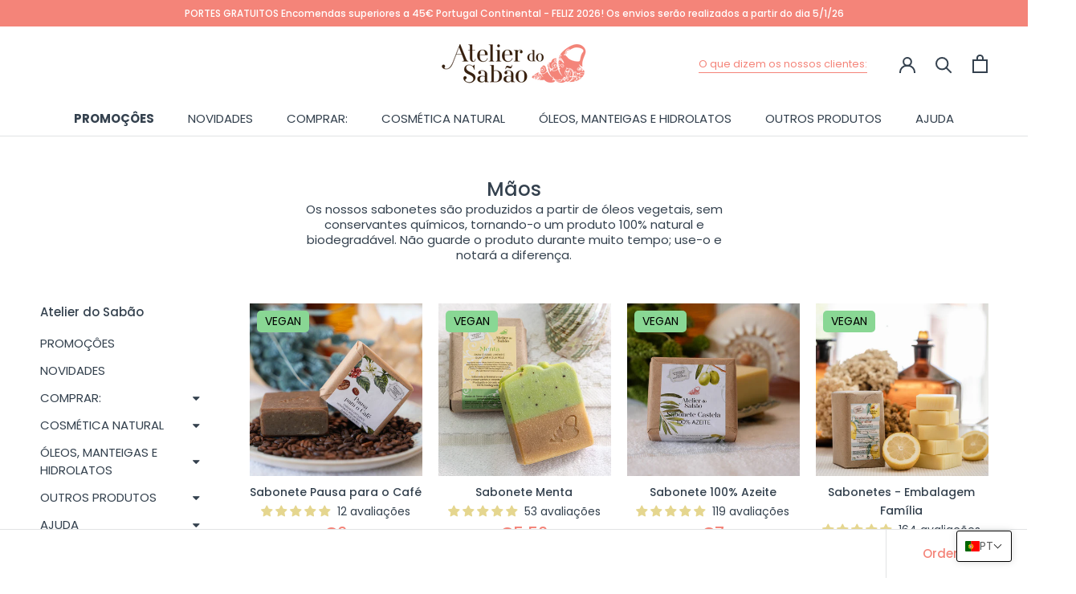

--- FILE ---
content_type: text/html; charset=utf-8
request_url: https://www.atelierdosabao.com/collections/maos
body_size: 44685
content:
<!doctype html>

<html class="no-js" lang="pt-PT">
  <head>

    <script type="application/vnd.locksmith+json" data-locksmith>{"version":"v254","locked":false,"initialized":true,"scope":"collection","access_granted":true,"access_denied":false,"requires_customer":false,"manual_lock":false,"remote_lock":false,"has_timeout":false,"remote_rendered":null,"hide_resource":false,"hide_links_to_resource":false,"transparent":true,"locks":{"all":[],"opened":[]},"keys":[],"keys_signature":"ce9e23196a7f6df36d03b032e234f1066694b6ca0eaf589f1f6f3c8a98e6b1c5","state":{"template":"collection","theme":174360887634,"product":null,"collection":"maos","page":null,"blog":null,"article":null,"app":null},"now":1769407947,"path":"\/collections\/maos","locale_root_url":"\/","canonical_url":"https:\/\/www.atelierdosabao.com\/collections\/maos","customer_id":null,"customer_id_signature":"ce9e23196a7f6df36d03b032e234f1066694b6ca0eaf589f1f6f3c8a98e6b1c5","cart":null}</script><script data-locksmith>!function(){undefined;!function(){var s=window.Locksmith={},e=document.querySelector('script[type="application/vnd.locksmith+json"]'),n=e&&e.innerHTML;if(s.state={},s.util={},s.loading=!1,n)try{s.state=JSON.parse(n)}catch(d){}if(document.addEventListener&&document.querySelector){var o,i,a,t=[76,79,67,75,83,77,73,84,72,49,49],c=function(){i=t.slice(0)},l="style",r=function(e){e&&27!==e.keyCode&&"click"!==e.type||(document.removeEventListener("keydown",r),document.removeEventListener("click",r),o&&document.body.removeChild(o),o=null)};c(),document.addEventListener("keyup",function(e){if(e.keyCode===i[0]){if(clearTimeout(a),i.shift(),0<i.length)return void(a=setTimeout(c,1e3));c(),r(),(o=document.createElement("div"))[l].width="50%",o[l].maxWidth="1000px",o[l].height="85%",o[l].border="1px rgba(0, 0, 0, 0.2) solid",o[l].background="rgba(255, 255, 255, 0.99)",o[l].borderRadius="4px",o[l].position="fixed",o[l].top="50%",o[l].left="50%",o[l].transform="translateY(-50%) translateX(-50%)",o[l].boxShadow="0 2px 5px rgba(0, 0, 0, 0.3), 0 0 100vh 100vw rgba(0, 0, 0, 0.5)",o[l].zIndex="2147483645";var t=document.createElement("textarea");t.value=JSON.stringify(JSON.parse(n),null,2),t[l].border="none",t[l].display="block",t[l].boxSizing="border-box",t[l].width="100%",t[l].height="100%",t[l].background="transparent",t[l].padding="22px",t[l].fontFamily="monospace",t[l].fontSize="14px",t[l].color="#333",t[l].resize="none",t[l].outline="none",t.readOnly=!0,o.appendChild(t),document.body.appendChild(o),t.addEventListener("click",function(e){e.stopImmediatePropagation()}),t.select(),document.addEventListener("keydown",r),document.addEventListener("click",r)}})}s.isEmbedded=-1!==window.location.search.indexOf("_ab=0&_fd=0&_sc=1"),s.path=s.state.path||window.location.pathname,s.basePath=s.state.locale_root_url.concat("/apps/locksmith").replace(/^\/\//,"/"),s.reloading=!1,s.util.console=window.console||{log:function(){},error:function(){}},s.util.makeUrl=function(e,t){var n,o=s.basePath+e,i=[],a=s.cache();for(n in a)i.push(n+"="+encodeURIComponent(a[n]));for(n in t)i.push(n+"="+encodeURIComponent(t[n]));return s.state.customer_id&&(i.push("customer_id="+encodeURIComponent(s.state.customer_id)),i.push("customer_id_signature="+encodeURIComponent(s.state.customer_id_signature))),o+=(-1===o.indexOf("?")?"?":"&")+i.join("&")},s._initializeCallbacks=[],s.on=function(e,t){if("initialize"!==e)throw'Locksmith.on() currently only supports the "initialize" event';s._initializeCallbacks.push(t)},s.initializeSession=function(e){if(!s.isEmbedded){var t=!1,n=!0,o=!0;(e=e||{}).silent&&(o=n=!(t=!0)),s.ping({silent:t,spinner:n,reload:o,callback:function(){s._initializeCallbacks.forEach(function(e){e()})}})}},s.cache=function(e){var t={};try{var n=function i(e){return(document.cookie.match("(^|; )"+e+"=([^;]*)")||0)[2]};t=JSON.parse(decodeURIComponent(n("locksmith-params")||"{}"))}catch(d){}if(e){for(var o in e)t[o]=e[o];document.cookie="locksmith-params=; expires=Thu, 01 Jan 1970 00:00:00 GMT; path=/",document.cookie="locksmith-params="+encodeURIComponent(JSON.stringify(t))+"; path=/"}return t},s.cache.cart=s.state.cart,s.cache.cartLastSaved=null,s.params=s.cache(),s.util.reload=function(){s.reloading=!0;try{window.location.href=window.location.href.replace(/#.*/,"")}catch(d){s.util.console.error("Preferred reload method failed",d),window.location.reload()}},s.cache.saveCart=function(e){if(!s.cache.cart||s.cache.cart===s.cache.cartLastSaved)return e?e():null;var t=s.cache.cartLastSaved;s.cache.cartLastSaved=s.cache.cart,fetch("/cart/update.js",{method:"POST",headers:{"Content-Type":"application/json",Accept:"application/json"},body:JSON.stringify({attributes:{locksmith:s.cache.cart}})}).then(function(e){if(!e.ok)throw new Error("Cart update failed: "+e.status);return e.json()}).then(function(){e&&e()})["catch"](function(e){if(s.cache.cartLastSaved=t,!s.reloading)throw e})},s.util.spinnerHTML='<style>body{background:#FFF}@keyframes spin{from{transform:rotate(0deg)}to{transform:rotate(360deg)}}#loading{display:flex;width:100%;height:50vh;color:#777;align-items:center;justify-content:center}#loading .spinner{display:block;animation:spin 600ms linear infinite;position:relative;width:50px;height:50px}#loading .spinner-ring{stroke:currentColor;stroke-dasharray:100%;stroke-width:2px;stroke-linecap:round;fill:none}</style><div id="loading"><div class="spinner"><svg width="100%" height="100%"><svg preserveAspectRatio="xMinYMin"><circle class="spinner-ring" cx="50%" cy="50%" r="45%"></circle></svg></svg></div></div>',s.util.clobberBody=function(e){document.body.innerHTML=e},s.util.clobberDocument=function(e){e.responseText&&(e=e.responseText),document.documentElement&&document.removeChild(document.documentElement);var t=document.open("text/html","replace");t.writeln(e),t.close(),setTimeout(function(){var e=t.querySelector("[autofocus]");e&&e.focus()},100)},s.util.serializeForm=function(e){if(e&&"FORM"===e.nodeName){var t,n,o={};for(t=e.elements.length-1;0<=t;t-=1)if(""!==e.elements[t].name)switch(e.elements[t].nodeName){case"INPUT":switch(e.elements[t].type){default:case"text":case"hidden":case"password":case"button":case"reset":case"submit":o[e.elements[t].name]=e.elements[t].value;break;case"checkbox":case"radio":e.elements[t].checked&&(o[e.elements[t].name]=e.elements[t].value);break;case"file":}break;case"TEXTAREA":o[e.elements[t].name]=e.elements[t].value;break;case"SELECT":switch(e.elements[t].type){case"select-one":o[e.elements[t].name]=e.elements[t].value;break;case"select-multiple":for(n=e.elements[t].options.length-1;0<=n;n-=1)e.elements[t].options[n].selected&&(o[e.elements[t].name]=e.elements[t].options[n].value)}break;case"BUTTON":switch(e.elements[t].type){case"reset":case"submit":case"button":o[e.elements[t].name]=e.elements[t].value}}return o}},s.util.on=function(e,a,s,t){t=t||document;var c="locksmith-"+e+a,n=function(e){var t=e.target,n=e.target.parentElement,o=t&&t.className&&(t.className.baseVal||t.className)||"",i=n&&n.className&&(n.className.baseVal||n.className)||"";("string"==typeof o&&-1!==o.split(/\s+/).indexOf(a)||"string"==typeof i&&-1!==i.split(/\s+/).indexOf(a))&&!e[c]&&(e[c]=!0,s(e))};t.attachEvent?t.attachEvent(e,n):t.addEventListener(e,n,!1)},s.util.enableActions=function(e){s.util.on("click","locksmith-action",function(e){e.preventDefault();var t=e.target;t.dataset.confirmWith&&!confirm(t.dataset.confirmWith)||(t.disabled=!0,t.innerText=t.dataset.disableWith,s.post("/action",t.dataset.locksmithParams,{spinner:!1,type:"text",success:function(e){(e=JSON.parse(e.responseText)).message&&alert(e.message),s.util.reload()}}))},e)},s.util.inject=function(e,t){var n=["data","locksmith","append"];if(-1!==t.indexOf(n.join("-"))){var o=document.createElement("div");o.innerHTML=t,e.appendChild(o)}else e.innerHTML=t;var i,a,s=e.querySelectorAll("script");for(a=0;a<s.length;++a){i=s[a];var c=document.createElement("script");if(i.type&&(c.type=i.type),i.src)c.src=i.src;else{var l=document.createTextNode(i.innerHTML);c.appendChild(l)}e.appendChild(c)}var r=e.querySelector("[autofocus]");r&&r.focus()},s.post=function(e,t,n){!1!==(n=n||{}).spinner&&s.util.clobberBody(s.util.spinnerHTML);var o={};n.container===document?(o.layout=1,n.success=function(e){s.util.clobberDocument(e)}):n.container&&(o.layout=0,n.success=function(e){var t=document.getElementById(n.container);s.util.inject(t,e),t.id===t.firstChild.id&&t.parentElement.replaceChild(t.firstChild,t)}),n.form_type&&(t.form_type=n.form_type),n.include_layout_classes!==undefined&&(t.include_layout_classes=n.include_layout_classes),n.lock_id!==undefined&&(t.lock_id=n.lock_id),s.loading=!0;var i=s.util.makeUrl(e,o),a="json"===n.type||"text"===n.type;fetch(i,{method:"POST",headers:{"Content-Type":"application/json",Accept:a?"application/json":"text/html"},body:JSON.stringify(t)}).then(function(e){if(!e.ok)throw new Error("Request failed: "+e.status);return e.text()}).then(function(e){var t=n.success||s.util.clobberDocument;t(a?{responseText:e}:e)})["catch"](function(e){if(!s.reloading)if("dashboard.weglot.com"!==window.location.host){if(!n.silent)throw alert("Something went wrong! Please refresh and try again."),e;console.error(e)}else console.error(e)})["finally"](function(){s.loading=!1})},s.postResource=function(e,t){e.path=s.path,e.search=window.location.search,e.state=s.state,e.passcode&&(e.passcode=e.passcode.trim()),e.email&&(e.email=e.email.trim()),e.state.cart=s.cache.cart,e.locksmith_json=s.jsonTag,e.locksmith_json_signature=s.jsonTagSignature,s.post("/resource",e,t)},s.ping=function(e){if(!s.isEmbedded){e=e||{};s.post("/ping",{path:s.path,search:window.location.search,state:s.state},{spinner:!!e.spinner,silent:"undefined"==typeof e.silent||e.silent,type:"text",success:function(e){e&&e.responseText?(e=JSON.parse(e.responseText)).messages&&0<e.messages.length&&s.showMessages(e.messages):console.error("[Locksmith] Invalid result in ping callback:",e)}})}},s.timeoutMonitor=function(){var e=s.cache.cart;s.ping({callback:function(){e!==s.cache.cart||setTimeout(function(){s.timeoutMonitor()},6e4)}})},s.showMessages=function(e){var t=document.createElement("div");t.style.position="fixed",t.style.left=0,t.style.right=0,t.style.bottom="-50px",t.style.opacity=0,t.style.background="#191919",t.style.color="#ddd",t.style.transition="bottom 0.2s, opacity 0.2s",t.style.zIndex=999999,t.innerHTML="        <style>          .locksmith-ab .locksmith-b { display: none; }          .locksmith-ab.toggled .locksmith-b { display: flex; }          .locksmith-ab.toggled .locksmith-a { display: none; }          .locksmith-flex { display: flex; flex-wrap: wrap; justify-content: space-between; align-items: center; padding: 10px 20px; }          .locksmith-message + .locksmith-message { border-top: 1px #555 solid; }          .locksmith-message a { color: inherit; font-weight: bold; }          .locksmith-message a:hover { color: inherit; opacity: 0.8; }          a.locksmith-ab-toggle { font-weight: inherit; text-decoration: underline; }          .locksmith-text { flex-grow: 1; }          .locksmith-cta { flex-grow: 0; text-align: right; }          .locksmith-cta button { transform: scale(0.8); transform-origin: left; }          .locksmith-cta > * { display: block; }          .locksmith-cta > * + * { margin-top: 10px; }          .locksmith-message a.locksmith-close { flex-grow: 0; text-decoration: none; margin-left: 15px; font-size: 30px; font-family: monospace; display: block; padding: 2px 10px; }                    @media screen and (max-width: 600px) {            .locksmith-wide-only { display: none !important; }            .locksmith-flex { padding: 0 15px; }            .locksmith-flex > * { margin-top: 5px; margin-bottom: 5px; }            .locksmith-cta { text-align: left; }          }                    @media screen and (min-width: 601px) {            .locksmith-narrow-only { display: none !important; }          }        </style>      "+e.map(function(e){return'<div class="locksmith-message">'+e+"</div>"}).join(""),document.body.appendChild(t),document.body.style.position="relative",document.body.parentElement.style.paddingBottom=t.offsetHeight+"px",setTimeout(function(){t.style.bottom=0,t.style.opacity=1},50),s.util.on("click","locksmith-ab-toggle",function(e){e.preventDefault();for(var t=e.target.parentElement;-1===t.className.split(" ").indexOf("locksmith-ab");)t=t.parentElement;-1!==t.className.split(" ").indexOf("toggled")?t.className=t.className.replace("toggled",""):t.className=t.className+" toggled"}),s.util.enableActions(t)}}()}();</script>
      <script data-locksmith>Locksmith.cache.cart=null</script>

  <script data-locksmith>Locksmith.jsonTag="{\"version\":\"v254\",\"locked\":false,\"initialized\":true,\"scope\":\"collection\",\"access_granted\":true,\"access_denied\":false,\"requires_customer\":false,\"manual_lock\":false,\"remote_lock\":false,\"has_timeout\":false,\"remote_rendered\":null,\"hide_resource\":false,\"hide_links_to_resource\":false,\"transparent\":true,\"locks\":{\"all\":[],\"opened\":[]},\"keys\":[],\"keys_signature\":\"ce9e23196a7f6df36d03b032e234f1066694b6ca0eaf589f1f6f3c8a98e6b1c5\",\"state\":{\"template\":\"collection\",\"theme\":174360887634,\"product\":null,\"collection\":\"maos\",\"page\":null,\"blog\":null,\"article\":null,\"app\":null},\"now\":1769407947,\"path\":\"\\\/collections\\\/maos\",\"locale_root_url\":\"\\\/\",\"canonical_url\":\"https:\\\/\\\/www.atelierdosabao.com\\\/collections\\\/maos\",\"customer_id\":null,\"customer_id_signature\":\"ce9e23196a7f6df36d03b032e234f1066694b6ca0eaf589f1f6f3c8a98e6b1c5\",\"cart\":null}";Locksmith.jsonTagSignature="43447695fd53367138362f68db81d86acaf43e84352268d2753efd21ea48da14"</script>
    <!-- Google Tag Manager -->
    <script>
      (function(w,d,s,l,i){w[l]=w[l]||[];w[l].push({'gtm.start':
      new Date().getTime(),event:'gtm.js'});var f=d.getElementsByTagName(s)[0],
      j=d.createElement(s),dl=l!='dataLayer'?'&l='+l:'';j.async=true;j.src=
      'https://www.googletagmanager.com/gtm.js?id='+i+dl;f.parentNode.insertBefore(j,f);
      })(window,document,'script','dataLayer','GTM-N5HFV9S');
    </script>
    <!-- End Google Tag Manager -->

    <meta name="facebook-domain-verification" content="7brp1ql4wf31njdngajltd1de7vkoo">

    <meta name="HandheldFriendly" content="True">
    <meta name="MobileOptimized" content="320">
    <meta name="viewport" content="width=device-width,initial-scale=1">
    <link rel="canonical" href="https://www.atelierdosabao.com/collections/maos"><link rel="shortcut icon" href="//www.atelierdosabao.com/cdn/shop/files/Favicon_96x.png?v=1614320801" type="image/png"><meta property="og:type" content="website">
<meta property="og:title" content="Mãos">
<meta property="og:image" content="http://www.atelierdosabao.com/cdn/shop/files/Sabonete_Pausa_para_o_Cafe_-_Atelier_do_Sabao12_grande.jpg?v=1751966624">
<meta property="og:image:secure_url" content="https://www.atelierdosabao.com/cdn/shop/files/Sabonete_Pausa_para_o_Cafe_-_Atelier_do_Sabao12_grande.jpg?v=1751966624">
<meta property="og:description" content="Os nossos sabonetes são produzidos a partir de óleos vegetais, sem conservantes químicos, tornando-o um produto 100% natural e biodegradável. Não guarde o produto durante muito tempo; use-o e notará a diferença.">
<meta property="og:url" content="https://www.atelierdosabao.com/collections/maos">
<meta property="og:site_name" content="Atelier do Sabão"><meta name="twitter:card" content="summary"><meta name="twitter:title" content="Mãos">
<meta name="twitter:description" content="Os nossos sabonetes são produzidos a partir de óleos vegetais, sem conservantes químicos, tornando-o um produto 100% natural e biodegradável. Não guarde o produto durante muito tempo; use-o e notará a diferença.">
<meta name="twitter:image" content="https://www.atelierdosabao.com/cdn/shop/files/Sabonete_Pausa_para_o_Cafe_-_Atelier_do_Sabao12_600x600_crop_center.jpg?v=1751966624">


    <script>window.performance && window.performance.mark && window.performance.mark('shopify.content_for_header.start');</script><meta name="google-site-verification" content="TzxGFlJH1WPKSFzvtON1K5x5DBDQu7EP3BFiD3Gu8kI">
<meta name="google-site-verification" content="TzxGFlJH1WPKSFzvtON1K5x5DBDQu7EP3BFiD3Gu8kI">
<meta id="shopify-digital-wallet" name="shopify-digital-wallet" content="/7187365924/digital_wallets/dialog">
<link rel="alternate" type="application/atom+xml" title="Feed" href="/collections/maos.atom" />
<link rel="alternate" hreflang="x-default" href="https://www.atelierdosabao.com/collections/maos">
<link rel="alternate" hreflang="pt" href="https://www.atelierdosabao.com/collections/maos">
<link rel="alternate" hreflang="es" href="https://www.atelierdosabao.com/es/collections/maos">
<link rel="alternate" type="application/json+oembed" href="https://www.atelierdosabao.com/collections/maos.oembed">
<script async="async" src="/checkouts/internal/preloads.js?locale=pt-PT"></script>
<script id="shopify-features" type="application/json">{"accessToken":"6dda5425cd414365127315b008ecb4b4","betas":["rich-media-storefront-analytics"],"domain":"www.atelierdosabao.com","predictiveSearch":true,"shopId":7187365924,"locale":"pt-pt"}</script>
<script>var Shopify = Shopify || {};
Shopify.shop = "atelier-do-sabao.myshopify.com";
Shopify.locale = "pt-PT";
Shopify.currency = {"active":"EUR","rate":"1.0"};
Shopify.country = "PT";
Shopify.theme = {"name":"BB 04\/11\/2024","id":174360887634,"schema_name":"Prestige","schema_version":"4.7.2","theme_store_id":null,"role":"main"};
Shopify.theme.handle = "null";
Shopify.theme.style = {"id":null,"handle":null};
Shopify.cdnHost = "www.atelierdosabao.com/cdn";
Shopify.routes = Shopify.routes || {};
Shopify.routes.root = "/";</script>
<script type="module">!function(o){(o.Shopify=o.Shopify||{}).modules=!0}(window);</script>
<script>!function(o){function n(){var o=[];function n(){o.push(Array.prototype.slice.apply(arguments))}return n.q=o,n}var t=o.Shopify=o.Shopify||{};t.loadFeatures=n(),t.autoloadFeatures=n()}(window);</script>
<script id="shop-js-analytics" type="application/json">{"pageType":"collection"}</script>
<script defer="defer" async type="module" src="//www.atelierdosabao.com/cdn/shopifycloud/shop-js/modules/v2/client.init-shop-cart-sync_CFX4w5t0.pt-PT.esm.js"></script>
<script defer="defer" async type="module" src="//www.atelierdosabao.com/cdn/shopifycloud/shop-js/modules/v2/chunk.common_BhkIepHa.esm.js"></script>
<script defer="defer" async type="module" src="//www.atelierdosabao.com/cdn/shopifycloud/shop-js/modules/v2/chunk.modal_BqkWJ4Eh.esm.js"></script>
<script type="module">
  await import("//www.atelierdosabao.com/cdn/shopifycloud/shop-js/modules/v2/client.init-shop-cart-sync_CFX4w5t0.pt-PT.esm.js");
await import("//www.atelierdosabao.com/cdn/shopifycloud/shop-js/modules/v2/chunk.common_BhkIepHa.esm.js");
await import("//www.atelierdosabao.com/cdn/shopifycloud/shop-js/modules/v2/chunk.modal_BqkWJ4Eh.esm.js");

  window.Shopify.SignInWithShop?.initShopCartSync?.({"fedCMEnabled":true,"windoidEnabled":true});

</script>
<script>(function() {
  var isLoaded = false;
  function asyncLoad() {
    if (isLoaded) return;
    isLoaded = true;
    var urls = ["https:\/\/static.klaviyo.com\/onsite\/js\/klaviyo.js?company_id=HNVt69\u0026shop=atelier-do-sabao.myshopify.com","https:\/\/static.klaviyo.com\/onsite\/js\/klaviyo.js?company_id=UmPwMc\u0026shop=atelier-do-sabao.myshopify.com","https:\/\/fs.kaktusapp.com\/storage\/js\/kaktus_fs-atelier-do-sabao.myshopify.com.js?ver=56\u0026shop=atelier-do-sabao.myshopify.com"];
    for (var i = 0; i < urls.length; i++) {
      var s = document.createElement('script');
      s.type = 'text/javascript';
      s.async = true;
      s.src = urls[i];
      var x = document.getElementsByTagName('script')[0];
      x.parentNode.insertBefore(s, x);
    }
  };
  if(window.attachEvent) {
    window.attachEvent('onload', asyncLoad);
  } else {
    window.addEventListener('load', asyncLoad, false);
  }
})();</script>
<script id="__st">var __st={"a":7187365924,"offset":0,"reqid":"e23e6d4d-fb02-47ac-b0d4-dd9852af1c9c-1769407947","pageurl":"www.atelierdosabao.com\/collections\/maos","u":"18edac4845bb","p":"collection","rtyp":"collection","rid":47583559716};</script>
<script>window.ShopifyPaypalV4VisibilityTracking = true;</script>
<script id="captcha-bootstrap">!function(){'use strict';const t='contact',e='account',n='new_comment',o=[[t,t],['blogs',n],['comments',n],[t,'customer']],c=[[e,'customer_login'],[e,'guest_login'],[e,'recover_customer_password'],[e,'create_customer']],r=t=>t.map((([t,e])=>`form[action*='/${t}']:not([data-nocaptcha='true']) input[name='form_type'][value='${e}']`)).join(','),a=t=>()=>t?[...document.querySelectorAll(t)].map((t=>t.form)):[];function s(){const t=[...o],e=r(t);return a(e)}const i='password',u='form_key',d=['recaptcha-v3-token','g-recaptcha-response','h-captcha-response',i],f=()=>{try{return window.sessionStorage}catch{return}},m='__shopify_v',_=t=>t.elements[u];function p(t,e,n=!1){try{const o=window.sessionStorage,c=JSON.parse(o.getItem(e)),{data:r}=function(t){const{data:e,action:n}=t;return t[m]||n?{data:e,action:n}:{data:t,action:n}}(c);for(const[e,n]of Object.entries(r))t.elements[e]&&(t.elements[e].value=n);n&&o.removeItem(e)}catch(o){console.error('form repopulation failed',{error:o})}}const l='form_type',E='cptcha';function T(t){t.dataset[E]=!0}const w=window,h=w.document,L='Shopify',v='ce_forms',y='captcha';let A=!1;((t,e)=>{const n=(g='f06e6c50-85a8-45c8-87d0-21a2b65856fe',I='https://cdn.shopify.com/shopifycloud/storefront-forms-hcaptcha/ce_storefront_forms_captcha_hcaptcha.v1.5.2.iife.js',D={infoText:'Protegido por hCaptcha',privacyText:'Privacidade',termsText:'Termos'},(t,e,n)=>{const o=w[L][v],c=o.bindForm;if(c)return c(t,g,e,D).then(n);var r;o.q.push([[t,g,e,D],n]),r=I,A||(h.body.append(Object.assign(h.createElement('script'),{id:'captcha-provider',async:!0,src:r})),A=!0)});var g,I,D;w[L]=w[L]||{},w[L][v]=w[L][v]||{},w[L][v].q=[],w[L][y]=w[L][y]||{},w[L][y].protect=function(t,e){n(t,void 0,e),T(t)},Object.freeze(w[L][y]),function(t,e,n,w,h,L){const[v,y,A,g]=function(t,e,n){const i=e?o:[],u=t?c:[],d=[...i,...u],f=r(d),m=r(i),_=r(d.filter((([t,e])=>n.includes(e))));return[a(f),a(m),a(_),s()]}(w,h,L),I=t=>{const e=t.target;return e instanceof HTMLFormElement?e:e&&e.form},D=t=>v().includes(t);t.addEventListener('submit',(t=>{const e=I(t);if(!e)return;const n=D(e)&&!e.dataset.hcaptchaBound&&!e.dataset.recaptchaBound,o=_(e),c=g().includes(e)&&(!o||!o.value);(n||c)&&t.preventDefault(),c&&!n&&(function(t){try{if(!f())return;!function(t){const e=f();if(!e)return;const n=_(t);if(!n)return;const o=n.value;o&&e.removeItem(o)}(t);const e=Array.from(Array(32),(()=>Math.random().toString(36)[2])).join('');!function(t,e){_(t)||t.append(Object.assign(document.createElement('input'),{type:'hidden',name:u})),t.elements[u].value=e}(t,e),function(t,e){const n=f();if(!n)return;const o=[...t.querySelectorAll(`input[type='${i}']`)].map((({name:t})=>t)),c=[...d,...o],r={};for(const[a,s]of new FormData(t).entries())c.includes(a)||(r[a]=s);n.setItem(e,JSON.stringify({[m]:1,action:t.action,data:r}))}(t,e)}catch(e){console.error('failed to persist form',e)}}(e),e.submit())}));const S=(t,e)=>{t&&!t.dataset[E]&&(n(t,e.some((e=>e===t))),T(t))};for(const o of['focusin','change'])t.addEventListener(o,(t=>{const e=I(t);D(e)&&S(e,y())}));const B=e.get('form_key'),M=e.get(l),P=B&&M;t.addEventListener('DOMContentLoaded',(()=>{const t=y();if(P)for(const e of t)e.elements[l].value===M&&p(e,B);[...new Set([...A(),...v().filter((t=>'true'===t.dataset.shopifyCaptcha))])].forEach((e=>S(e,t)))}))}(h,new URLSearchParams(w.location.search),n,t,e,['guest_login'])})(!0,!0)}();</script>
<script integrity="sha256-4kQ18oKyAcykRKYeNunJcIwy7WH5gtpwJnB7kiuLZ1E=" data-source-attribution="shopify.loadfeatures" defer="defer" src="//www.atelierdosabao.com/cdn/shopifycloud/storefront/assets/storefront/load_feature-a0a9edcb.js" crossorigin="anonymous"></script>
<script data-source-attribution="shopify.dynamic_checkout.dynamic.init">var Shopify=Shopify||{};Shopify.PaymentButton=Shopify.PaymentButton||{isStorefrontPortableWallets:!0,init:function(){window.Shopify.PaymentButton.init=function(){};var t=document.createElement("script");t.src="https://www.atelierdosabao.com/cdn/shopifycloud/portable-wallets/latest/portable-wallets.pt-pt.js",t.type="module",document.head.appendChild(t)}};
</script>
<script data-source-attribution="shopify.dynamic_checkout.buyer_consent">
  function portableWalletsHideBuyerConsent(e){var t=document.getElementById("shopify-buyer-consent"),n=document.getElementById("shopify-subscription-policy-button");t&&n&&(t.classList.add("hidden"),t.setAttribute("aria-hidden","true"),n.removeEventListener("click",e))}function portableWalletsShowBuyerConsent(e){var t=document.getElementById("shopify-buyer-consent"),n=document.getElementById("shopify-subscription-policy-button");t&&n&&(t.classList.remove("hidden"),t.removeAttribute("aria-hidden"),n.addEventListener("click",e))}window.Shopify?.PaymentButton&&(window.Shopify.PaymentButton.hideBuyerConsent=portableWalletsHideBuyerConsent,window.Shopify.PaymentButton.showBuyerConsent=portableWalletsShowBuyerConsent);
</script>
<script data-source-attribution="shopify.dynamic_checkout.cart.bootstrap">document.addEventListener("DOMContentLoaded",(function(){function t(){return document.querySelector("shopify-accelerated-checkout-cart, shopify-accelerated-checkout")}if(t())Shopify.PaymentButton.init();else{new MutationObserver((function(e,n){t()&&(Shopify.PaymentButton.init(),n.disconnect())})).observe(document.body,{childList:!0,subtree:!0})}}));
</script>
<script id='scb4127' type='text/javascript' async='' src='https://www.atelierdosabao.com/cdn/shopifycloud/privacy-banner/storefront-banner.js'></script><link id="shopify-accelerated-checkout-styles" rel="stylesheet" media="screen" href="https://www.atelierdosabao.com/cdn/shopifycloud/portable-wallets/latest/accelerated-checkout-backwards-compat.css" crossorigin="anonymous">
<style id="shopify-accelerated-checkout-cart">
        #shopify-buyer-consent {
  margin-top: 1em;
  display: inline-block;
  width: 100%;
}

#shopify-buyer-consent.hidden {
  display: none;
}

#shopify-subscription-policy-button {
  background: none;
  border: none;
  padding: 0;
  text-decoration: underline;
  font-size: inherit;
  cursor: pointer;
}

#shopify-subscription-policy-button::before {
  box-shadow: none;
}

      </style>

<script>window.performance && window.performance.mark && window.performance.mark('shopify.content_for_header.end');</script>

    <link rel="stylesheet" href="//www.atelierdosabao.com/cdn/shop/t/42/assets/theme.scss.css?v=125389855730587245621767119954">
    <link rel="stylesheet" href="//www.atelierdosabao.com/cdn/shop/t/42/assets/custom.css?v=110833230103277211801730755538">
    <link rel="stylesheet" href="https://cdnjs.cloudflare.com/ajax/libs/font-awesome/4.7.0/css/font-awesome.css">
    <script>
      // This allows to expose several variables to the global scope, to be used in scripts
      window.theme = {
        pageType: "collection",
        moneyFormat: "€{{amount_with_comma_separator}}",
        moneyWithCurrencyFormat: "€{{amount_with_comma_separator}} EUR",
        productImageSize: "square",
        searchMode: "product,page",
        showPageTransition: true,
        showElementStaggering: false,
        showImageZooming: true
      };

      window.routes = {
        rootUrl: "\/",
        cartUrl: "\/cart",
        cartAddUrl: "\/cart\/add",
        cartChangeUrl: "\/cart\/change",
        searchUrl: "\/search",
        productRecommendationsUrl: "\/recommendations\/products"
      };

      window.languages = {
        cartAddNote: "Adicionar nota de encomenda",
        cartEditNote: "Editar nota de encomenda",
        productImageLoadingError: "Não foi possível carregar a imagem. Recarregue a página.",
        productFormAddToCart: "Adicionar ao Carrinho",
        productFormUnavailable: "Indisponível",
        productFormSoldOut: "Esgotado",
        shippingEstimatorOneResult: "1 opção disponível",
        shippingEstimatorMoreResults: "{{count}} opções disponíveis:",
        shippingEstimatorNoResults: "Nenhum método de envio encontrado"
      };

      window.lazySizesConfig = {
        loadHidden: false,
        hFac: 0.5,
        expFactor: 2,
        ricTimeout: 150,
        lazyClass: 'Image--lazyLoad',
        loadingClass: 'Image--lazyLoading',
        loadedClass: 'Image--lazyLoaded'
      };

      document.documentElement.className = document.documentElement.className.replace('no-js', 'js');
      document.documentElement.style.setProperty('--window-height', window.innerHeight + 'px');

      // We do a quick detection of some features (we could use Modernizr but for so little...)
      (function() {
        document.documentElement.className += ((window.CSS && window.CSS.supports('(position: sticky) or (position: -webkit-sticky)')) ? ' supports-sticky' : ' no-supports-sticky');
        document.documentElement.className += (window.matchMedia('(-moz-touch-enabled: 1), (hover: none)')).matches ? ' no-supports-hover' : ' supports-hover';
      }());
    </script>

    <script src="//www.atelierdosabao.com/cdn/shop/t/42/assets/lazysizes.min.js?v=174358363404432586981730755538" async></script><script
      src="https://polyfill-fastly.net/v3/polyfill.min.js?unknown=polyfill&features=fetch,Element.prototype.closest,Element.prototype.remove,Element.prototype.classList,Array.prototype.includes,Array.prototype.fill,Object.assign,CustomEvent,IntersectionObserver,IntersectionObserverEntry,URL"
      defer
    ></script>
    <script src="//www.atelierdosabao.com/cdn/shop/t/42/assets/libs.min.js?v=26178543184394469741730755538" defer></script>
    <script src="//www.atelierdosabao.com/cdn/shop/t/42/assets/theme.min.js?v=101812004007097122321730755538" defer></script>
    <script src="//www.atelierdosabao.com/cdn/shop/t/42/assets/custom.js?v=7902510753201395841730755538" defer></script>

    <script>
      (function () {
        window.onpageshow = function() {
          if (window.theme.showPageTransition) {
            var pageTransition = document.querySelector('.PageTransition');

            if (pageTransition) {
              pageTransition.style.visibility = 'visible';
              pageTransition.style.opacity = '0';
            }
          }

          // When the page is loaded from the cache, we have to reload the cart content
          document.documentElement.dispatchEvent(new CustomEvent('cart:refresh', {
            bubbles: true
          }));
        };
      })();
    </script>

    


  <script type="application/ld+json">
  {
    "@context": "http://schema.org",
    "@type": "BreadcrumbList",
  "itemListElement": [{
      "@type": "ListItem",
      "position": 1,
      "name": "Translation missing: pt-PT.general.breadcrumb.home",
      "item": "https://www.atelierdosabao.com"
    },{
          "@type": "ListItem",
          "position": 2,
          "name": "Mãos",
          "item": "https://www.atelierdosabao.com/collections/maos"
        }]
  }
  </script>

    
<!-- Start of Judge.me Core -->
<link rel="dns-prefetch" href="https://cdn.judge.me/">
<script data-cfasync='false' class='jdgm-settings-script'>window.jdgmSettings={"pagination":5,"disable_web_reviews":true,"badge_no_review_text":"Sem avaliações","badge_n_reviews_text":"{{ n }} avaliação/avaliações","badge_star_color":"#e5d68f","hide_badge_preview_if_no_reviews":true,"badge_hide_text":false,"enforce_center_preview_badge":false,"widget_title":"Avaliações de Clientes","widget_open_form_text":"Escrever uma avaliação","widget_close_form_text":"Cancelar avaliação","widget_refresh_page_text":"Atualizar página","widget_summary_text":"Baseado em {{ number_of_reviews }} avaliação/avaliações","widget_no_review_text":"Seja o primeiro a escrever uma avaliação","widget_name_field_text":"Nome de exibição","widget_verified_name_field_text":"Nome Verificado (público)","widget_name_placeholder_text":"Nome de exibição","widget_required_field_error_text":"Este campo é obrigatório.","widget_email_field_text":"Endereço de email","widget_verified_email_field_text":"Email Verificado (privado, não pode ser editado)","widget_email_placeholder_text":"Seu endereço de email","widget_email_field_error_text":"Por favor, digite um endereço de email válido.","widget_rating_field_text":"Avaliação","widget_review_title_field_text":"Título da Avaliação","widget_review_title_placeholder_text":"Dê um título à sua avaliação","widget_review_body_field_text":"Conteúdo da avaliação","widget_review_body_placeholder_text":"Comece a escrever aqui...","widget_pictures_field_text":"Foto/Vídeo (opcional)","widget_submit_review_text":"Enviar Avaliação","widget_submit_verified_review_text":"Enviar Avaliação Verificada","widget_submit_success_msg_with_auto_publish":"Obrigado! Por favor, atualize a página em alguns momentos para ver sua avaliação. Você pode remover ou editar sua avaliação fazendo login em \u003ca href='https://judge.me/login' target='_blank' rel='nofollow noopener'\u003eJudge.me\u003c/a\u003e","widget_submit_success_msg_no_auto_publish":"Obrigado! Sua avaliação será publicada assim que for aprovada pelo administrador da loja. Você pode remover ou editar sua avaliação fazendo login em \u003ca href='https://judge.me/login' target='_blank' rel='nofollow noopener'\u003eJudge.me\u003c/a\u003e","widget_show_default_reviews_out_of_total_text":"Mostrando {{ n_reviews_shown }} de {{ n_reviews }} avaliações.","widget_show_all_link_text":"Mostrar tudo","widget_show_less_link_text":"Mostrar menos","widget_author_said_text":"{{ reviewer_name }} disse:","widget_days_text":"{{ n }} dias atrás","widget_weeks_text":"{{ n }} semana/semanas atrás","widget_months_text":"{{ n }} mês/meses atrás","widget_years_text":"{{ n }} ano/anos atrás","widget_yesterday_text":"Ontem","widget_today_text":"Hoje","widget_replied_text":"\u003e\u003e {{ shop_name }} respondeu:","widget_read_more_text":"Leia mais","widget_reviewer_name_as_initial":"","widget_rating_filter_color":"#34414e","widget_rating_filter_see_all_text":"Ver todas as avaliações","widget_sorting_most_recent_text":"Mais Recentes","widget_sorting_highest_rating_text":"Maior Avaliação","widget_sorting_lowest_rating_text":"Menor Avaliação","widget_sorting_with_pictures_text":"Apenas Fotos","widget_sorting_most_helpful_text":"Mais Úteis","widget_open_question_form_text":"Fazer uma pergunta","widget_reviews_subtab_text":"Avaliações","widget_questions_subtab_text":"Perguntas","widget_question_label_text":"Pergunta","widget_answer_label_text":"Resposta","widget_question_placeholder_text":"Escreva sua pergunta aqui","widget_submit_question_text":"Enviar Pergunta","widget_question_submit_success_text":"Obrigado pela sua pergunta! Iremos notificá-lo quando for respondida.","widget_star_color":"#e5d68f","verified_badge_text":"Verificado","verified_badge_bg_color":"","verified_badge_text_color":"","verified_badge_placement":"left-of-reviewer-name","widget_review_max_height":"","widget_hide_border":false,"widget_social_share":false,"widget_thumb":false,"widget_review_location_show":false,"widget_location_format":"country_iso_code","all_reviews_include_out_of_store_products":true,"all_reviews_out_of_store_text":"Esgotado","all_reviews_pagination":100,"all_reviews_product_name_prefix_text":"sobre","enable_review_pictures":false,"enable_question_anwser":false,"widget_theme":"leex","review_date_format":"mm/dd/yyyy","default_sort_method":"most-recent","widget_product_reviews_subtab_text":"Avaliações de Produtos","widget_shop_reviews_subtab_text":"Avaliações da Loja","widget_other_products_reviews_text":"Avaliações para outros produtos","widget_store_reviews_subtab_text":"Avaliações da loja","widget_no_store_reviews_text":"Esta loja ainda não recebeu avaliações","widget_web_restriction_product_reviews_text":"Este produto ainda não recebeu avaliações","widget_no_items_text":"Nenhum item encontrado","widget_show_more_text":"Mostrar mais","widget_write_a_store_review_text":"Escrever uma Avaliação da Loja","widget_other_languages_heading":"Avaliações em Outros Idiomas","widget_translate_review_text":"Traduzir avaliação para {{ language }}","widget_translating_review_text":"Traduzindo...","widget_show_original_translation_text":"Mostrar original ({{ language }})","widget_translate_review_failed_text":"Não foi possível traduzir a avaliação.","widget_translate_review_retry_text":"Tentar novamente","widget_translate_review_try_again_later_text":"Tente novamente mais tarde","show_product_url_for_grouped_product":false,"widget_sorting_pictures_first_text":"Fotos Primeiro","show_pictures_on_all_rev_page_mobile":false,"show_pictures_on_all_rev_page_desktop":false,"floating_tab_hide_mobile_install_preference":false,"floating_tab_button_name":"★ Avaliações","floating_tab_title":"Deixe os clientes falarem por nós","floating_tab_button_color":"","floating_tab_button_background_color":"","floating_tab_url":"","floating_tab_url_enabled":true,"floating_tab_tab_style":"text","all_reviews_text_badge_text":"Os clientes nos avaliam com {{ shop.metafields.judgeme.all_reviews_rating | round: 1 }}/5 com base em {{ shop.metafields.judgeme.all_reviews_count }} avaliações.","all_reviews_text_badge_text_branded_style":"{{ shop.metafields.judgeme.all_reviews_rating | round: 1 }} de 5 estrelas com base em {{ shop.metafields.judgeme.all_reviews_count }} avaliações","is_all_reviews_text_badge_a_link":false,"show_stars_for_all_reviews_text_badge":false,"all_reviews_text_badge_url":"","all_reviews_text_style":"text","all_reviews_text_color_style":"judgeme_brand_color","all_reviews_text_color":"#108474","all_reviews_text_show_jm_brand":true,"featured_carousel_show_header":true,"featured_carousel_title":"O que dizem os nossos clientes:","testimonials_carousel_title":"Clientes falam sobre nós","videos_carousel_title":"Histórias reais de clientes","cards_carousel_title":"Clientes falam sobre nós","featured_carousel_count_text":"De {{ n }} reviews","featured_carousel_add_link_to_all_reviews_page":false,"featured_carousel_url":"","featured_carousel_show_images":false,"featured_carousel_autoslide_interval":5,"featured_carousel_arrows_on_the_sides":true,"featured_carousel_height":250,"featured_carousel_width":100,"featured_carousel_image_size":0,"featured_carousel_image_height":250,"featured_carousel_arrow_color":"#34414e","verified_count_badge_style":"vintage","verified_count_badge_orientation":"horizontal","verified_count_badge_color_style":"judgeme_brand_color","verified_count_badge_color":"#108474","is_verified_count_badge_a_link":false,"verified_count_badge_url":"","verified_count_badge_show_jm_brand":true,"widget_rating_preset_default":0,"widget_first_sub_tab":"product-reviews","widget_show_histogram":true,"widget_histogram_use_custom_color":true,"widget_pagination_use_custom_color":false,"widget_star_use_custom_color":true,"widget_verified_badge_use_custom_color":false,"widget_write_review_use_custom_color":false,"picture_reminder_submit_button":"Upload Pictures","enable_review_videos":false,"mute_video_by_default":false,"widget_sorting_videos_first_text":"Vídeos Primeiro","widget_review_pending_text":"Pendente","featured_carousel_items_for_large_screen":3,"social_share_options_order":"Facebook,Twitter","remove_microdata_snippet":false,"disable_json_ld":false,"enable_json_ld_products":false,"preview_badge_show_question_text":false,"preview_badge_no_question_text":"Sem perguntas","preview_badge_n_question_text":"{{ number_of_questions }} pergunta/perguntas","qa_badge_show_icon":false,"qa_badge_position":"same-row","remove_judgeme_branding":false,"widget_add_search_bar":false,"widget_search_bar_placeholder":"Pesquisa","widget_sorting_verified_only_text":"Apenas verificados","featured_carousel_theme":"default","featured_carousel_show_rating":true,"featured_carousel_show_title":false,"featured_carousel_show_body":true,"featured_carousel_show_date":false,"featured_carousel_show_reviewer":true,"featured_carousel_show_product":false,"featured_carousel_header_background_color":"#108474","featured_carousel_header_text_color":"#ffffff","featured_carousel_name_product_separator":"reviewed","featured_carousel_full_star_background":"#f48479","featured_carousel_empty_star_background":"#ffffff","featured_carousel_vertical_theme_background":"#f9fafb","featured_carousel_verified_badge_enable":false,"featured_carousel_verified_badge_color":"#108474","featured_carousel_border_style":"round","featured_carousel_review_line_length_limit":3,"featured_carousel_more_reviews_button_text":"Ler mais avaliações","featured_carousel_view_product_button_text":"Ver produto","all_reviews_page_load_reviews_on":"scroll","all_reviews_page_load_more_text":"Carregar Mais Avaliações","disable_fb_tab_reviews":false,"enable_ajax_cdn_cache":false,"widget_public_name_text":"exibido publicamente como","default_reviewer_name":"John Smith","default_reviewer_name_has_non_latin":true,"widget_reviewer_anonymous":"Anônimo","medals_widget_title":"Medalhas de Avaliação Judge.me","medals_widget_background_color":"#f9fafb","medals_widget_position":"footer_all_pages","medals_widget_border_color":"#f9fafb","medals_widget_verified_text_position":"left","medals_widget_use_monochromatic_version":false,"medals_widget_elements_color":"#108474","show_reviewer_avatar":true,"widget_invalid_yt_video_url_error_text":"Não é uma URL de vídeo do YouTube","widget_max_length_field_error_text":"Por favor, digite no máximo {0} caracteres.","widget_show_country_flag":false,"widget_show_collected_via_shop_app":true,"widget_verified_by_shop_badge_style":"light","widget_verified_by_shop_text":"Verificado pela Loja","widget_show_photo_gallery":false,"widget_load_with_code_splitting":true,"widget_ugc_install_preference":false,"widget_ugc_title":"Feito por nós, Compartilhado por você","widget_ugc_subtitle":"Marque-nos para ver sua foto em destaque em nossa página","widget_ugc_arrows_color":"#ffffff","widget_ugc_primary_button_text":"Comprar Agora","widget_ugc_primary_button_background_color":"#108474","widget_ugc_primary_button_text_color":"#ffffff","widget_ugc_primary_button_border_width":"0","widget_ugc_primary_button_border_style":"none","widget_ugc_primary_button_border_color":"#108474","widget_ugc_primary_button_border_radius":"25","widget_ugc_secondary_button_text":"Carregar Mais","widget_ugc_secondary_button_background_color":"#ffffff","widget_ugc_secondary_button_text_color":"#108474","widget_ugc_secondary_button_border_width":"2","widget_ugc_secondary_button_border_style":"solid","widget_ugc_secondary_button_border_color":"#108474","widget_ugc_secondary_button_border_radius":"25","widget_ugc_reviews_button_text":"Ver Avaliações","widget_ugc_reviews_button_background_color":"#ffffff","widget_ugc_reviews_button_text_color":"#108474","widget_ugc_reviews_button_border_width":"2","widget_ugc_reviews_button_border_style":"solid","widget_ugc_reviews_button_border_color":"#108474","widget_ugc_reviews_button_border_radius":"25","widget_ugc_reviews_button_link_to":"judgeme-reviews-page","widget_ugc_show_post_date":true,"widget_ugc_max_width":"800","widget_rating_metafield_value_type":true,"widget_primary_color":"#108474","widget_enable_secondary_color":false,"widget_secondary_color":"#edf5f5","widget_summary_average_rating_text":"{{ average_rating }} de 5","widget_media_grid_title":"Fotos e vídeos de clientes","widget_media_grid_see_more_text":"Ver mais","widget_round_style":false,"widget_show_product_medals":true,"widget_verified_by_judgeme_text":"Verificado por Judge.me","widget_show_store_medals":true,"widget_verified_by_judgeme_text_in_store_medals":"Verificado por Judge.me","widget_media_field_exceed_quantity_message":"Desculpe, só podemos aceitar {{ max_media }} para uma avaliação.","widget_media_field_exceed_limit_message":"{{ file_name }} é muito grande, por favor selecione um {{ media_type }} menor que {{ size_limit }}MB.","widget_review_submitted_text":"Avaliação Enviada!","widget_question_submitted_text":"Pergunta Enviada!","widget_close_form_text_question":"Cancelar","widget_write_your_answer_here_text":"Escreva sua resposta aqui","widget_enabled_branded_link":true,"widget_show_collected_by_judgeme":false,"widget_reviewer_name_color":"","widget_write_review_text_color":"","widget_write_review_bg_color":"","widget_collected_by_judgeme_text":"coletado por Judge.me","widget_pagination_type":"standard","widget_load_more_text":"Carregar Mais","widget_load_more_color":"#108474","widget_full_review_text":"Avaliação Completa","widget_read_more_reviews_text":"Ler Mais Avaliações","widget_read_questions_text":"Ler Perguntas","widget_questions_and_answers_text":"Perguntas e Respostas","widget_verified_by_text":"Verificado por","widget_verified_text":"Verificado","widget_number_of_reviews_text":"{{ number_of_reviews }} avaliações","widget_back_button_text":"Voltar","widget_next_button_text":"Próximo","widget_custom_forms_filter_button":"Filtros","custom_forms_style":"vertical","widget_show_review_information":false,"how_reviews_are_collected":"Como as avaliações são coletadas?","widget_show_review_keywords":false,"widget_gdpr_statement":"Como usamos seus dados: Entraremos em contato com você apenas sobre a avaliação que você deixou, e somente se necessário. Ao enviar sua avaliação, você concorda com os \u003ca href='https://judge.me/terms' target='_blank' rel='nofollow noopener'\u003etermos\u003c/a\u003e, \u003ca href='https://judge.me/privacy' target='_blank' rel='nofollow noopener'\u003eprivacidade\u003c/a\u003e e \u003ca href='https://judge.me/content-policy' target='_blank' rel='nofollow noopener'\u003epolíticas de conteúdo\u003c/a\u003e do Judge.me.","widget_multilingual_sorting_enabled":false,"widget_translate_review_content_enabled":false,"widget_translate_review_content_method":"manual","popup_widget_review_selection":"automatically_with_pictures","popup_widget_round_border_style":true,"popup_widget_show_title":true,"popup_widget_show_body":true,"popup_widget_show_reviewer":false,"popup_widget_show_product":true,"popup_widget_show_pictures":true,"popup_widget_use_review_picture":true,"popup_widget_show_on_home_page":true,"popup_widget_show_on_product_page":true,"popup_widget_show_on_collection_page":true,"popup_widget_show_on_cart_page":true,"popup_widget_position":"bottom_left","popup_widget_first_review_delay":5,"popup_widget_duration":5,"popup_widget_interval":5,"popup_widget_review_count":5,"popup_widget_hide_on_mobile":true,"review_snippet_widget_round_border_style":true,"review_snippet_widget_card_color":"#FFFFFF","review_snippet_widget_slider_arrows_background_color":"#FFFFFF","review_snippet_widget_slider_arrows_color":"#000000","review_snippet_widget_star_color":"#108474","show_product_variant":false,"all_reviews_product_variant_label_text":"Variante: ","widget_show_verified_branding":false,"widget_ai_summary_title":"Os clientes dizem","widget_ai_summary_disclaimer":"Resumo de avaliações alimentado por IA com base em avaliações recentes de clientes","widget_show_ai_summary":false,"widget_show_ai_summary_bg":false,"widget_show_review_title_input":true,"redirect_reviewers_invited_via_email":"review_widget","request_store_review_after_product_review":false,"request_review_other_products_in_order":false,"review_form_color_scheme":"default","review_form_corner_style":"square","review_form_star_color":{},"review_form_text_color":"#333333","review_form_background_color":"#ffffff","review_form_field_background_color":"#fafafa","review_form_button_color":{},"review_form_button_text_color":"#ffffff","review_form_modal_overlay_color":"#000000","review_content_screen_title_text":"Como você avaliaria este produto?","review_content_introduction_text":"Gostaríamos muito que você compartilhasse um pouco sobre sua experiência.","store_review_form_title_text":"Como você avaliaria esta loja?","store_review_form_introduction_text":"Gostaríamos muito que você compartilhasse um pouco sobre sua experiência.","show_review_guidance_text":true,"one_star_review_guidance_text":"Ruim","five_star_review_guidance_text":"Ótimo","customer_information_screen_title_text":"Sobre você","customer_information_introduction_text":"Por favor, conte-nos mais sobre você.","custom_questions_screen_title_text":"Sua experiência em mais detalhes","custom_questions_introduction_text":"Aqui estão algumas perguntas para nos ajudar a entender melhor sua experiência.","review_submitted_screen_title_text":"Obrigado pela sua avaliação!","review_submitted_screen_thank_you_text":"Estamos processando-a e ela aparecerá na loja em breve.","review_submitted_screen_email_verification_text":"Por favor, confirme seu e-mail clicando no link que acabamos de enviar. Isso nos ajuda a manter as avaliações autênticas.","review_submitted_request_store_review_text":"Gostaria de compartilhar sua experiência de compra conosco?","review_submitted_review_other_products_text":"Gostaria de avaliar estes produtos?","store_review_screen_title_text":"Gostaria de compartilhar sua experiência de compra conosco?","store_review_introduction_text":"Valorizamos seu feedback e usamos para melhorar. Por favor, compartilhe qualquer pensamento ou sugestão que tenha.","reviewer_media_screen_title_picture_text":"Compartilhar uma foto","reviewer_media_introduction_picture_text":"Carregue uma foto para apoiar sua avaliação.","reviewer_media_screen_title_video_text":"Compartilhar um vídeo","reviewer_media_introduction_video_text":"Carregue um vídeo para apoiar sua avaliação.","reviewer_media_screen_title_picture_or_video_text":"Compartilhar uma foto ou vídeo","reviewer_media_introduction_picture_or_video_text":"Carregue uma foto ou vídeo para apoiar sua avaliação.","reviewer_media_youtube_url_text":"Cole seu URL do Youtube aqui","advanced_settings_next_step_button_text":"Próximo","advanced_settings_close_review_button_text":"Fechar","modal_write_review_flow":false,"write_review_flow_required_text":"Obrigatório","write_review_flow_privacy_message_text":"Respeitamos sua privacidade.","write_review_flow_anonymous_text":"Avaliação anônima","write_review_flow_visibility_text":"Não será exibida para outros compradores.","write_review_flow_multiple_selection_help_text":"Selecione quantos quiser","write_review_flow_single_selection_help_text":"Selecione uma opção","write_review_flow_required_field_error_text":"Este campo é obrigatório","write_review_flow_invalid_email_error_text":"Por favor, insira um endereço de e-mail válido","write_review_flow_max_length_error_text":"Máx. {{ max_length }} caracteres.","write_review_flow_media_upload_text":"\u003cb\u003eClique para carregar\u003c/b\u003e ou arraste e solte","write_review_flow_gdpr_statement":"Entraremos em contato apenas sobre sua avaliação, se necessário. Ao enviar sua avaliação, você concorda com nossos \u003ca href='https://judge.me/terms' target='_blank' rel='nofollow noopener'\u003etermos e condições\u003c/a\u003e e \u003ca href='https://judge.me/privacy' target='_blank' rel='nofollow noopener'\u003epolítica de privacidade\u003c/a\u003e.","rating_only_reviews_enabled":false,"show_negative_reviews_help_screen":false,"new_review_flow_help_screen_rating_threshold":3,"negative_review_resolution_screen_title_text":"Conte-nos mais","negative_review_resolution_text":"Sua experiência é importante para nós. Se houve problemas com sua compra, estamos aqui para ajudar. Não hesite em nos contatar, adoraríamos ter a oportunidade de corrigir as coisas.","negative_review_resolution_button_text":"Entre em contato","negative_review_resolution_proceed_with_review_text":"Deixe uma avaliação","negative_review_resolution_subject":"Problema com a compra da {{ shop_name }}.{{ order_name }}","preview_badge_collection_page_install_status":false,"widget_review_custom_css":"","preview_badge_custom_css":"","preview_badge_stars_count":"5-stars","featured_carousel_custom_css":"","floating_tab_custom_css":"","all_reviews_widget_custom_css":"","medals_widget_custom_css":"","verified_badge_custom_css":"","all_reviews_text_custom_css":"","transparency_badges_collected_via_store_invite":false,"transparency_badges_from_another_provider":false,"transparency_badges_collected_from_store_visitor":false,"transparency_badges_collected_by_verified_review_provider":false,"transparency_badges_earned_reward":false,"transparency_badges_collected_via_store_invite_text":"Avaliações coletadas via convite da loja","transparency_badges_from_another_provider_text":"Avaliações coletadas de outro provedor","transparency_badges_collected_from_store_visitor_text":"Avaliações coletadas de um visitante da loja","transparency_badges_written_in_google_text":"Avaliação escrita no Google","transparency_badges_written_in_etsy_text":"Avaliação escrita no Etsy","transparency_badges_written_in_shop_app_text":"Avaliação escrita no Shop App","transparency_badges_earned_reward_text":"Avaliação ganhou uma recompensa para uma compra futura","product_review_widget_per_page":10,"widget_store_review_label_text":"Avaliação da loja","checkout_comment_extension_title_on_product_page":"Customer Comments","checkout_comment_extension_num_latest_comment_show":5,"checkout_comment_extension_format":"name_and_timestamp","checkout_comment_customer_name":"last_initial","checkout_comment_comment_notification":true,"preview_badge_collection_page_install_preference":false,"preview_badge_home_page_install_preference":false,"preview_badge_product_page_install_preference":true,"review_widget_install_preference":"","review_carousel_install_preference":false,"floating_reviews_tab_install_preference":"none","verified_reviews_count_badge_install_preference":false,"all_reviews_text_install_preference":false,"review_widget_best_location":false,"judgeme_medals_install_preference":false,"review_widget_revamp_enabled":false,"review_widget_qna_enabled":false,"review_widget_header_theme":"minimal","review_widget_widget_title_enabled":true,"review_widget_header_text_size":"medium","review_widget_header_text_weight":"regular","review_widget_average_rating_style":"compact","review_widget_bar_chart_enabled":true,"review_widget_bar_chart_type":"numbers","review_widget_bar_chart_style":"standard","review_widget_expanded_media_gallery_enabled":false,"review_widget_reviews_section_theme":"standard","review_widget_image_style":"thumbnails","review_widget_review_image_ratio":"square","review_widget_stars_size":"medium","review_widget_verified_badge":"standard_text","review_widget_review_title_text_size":"medium","review_widget_review_text_size":"medium","review_widget_review_text_length":"medium","review_widget_number_of_columns_desktop":3,"review_widget_carousel_transition_speed":5,"review_widget_custom_questions_answers_display":"always","review_widget_button_text_color":"#FFFFFF","review_widget_text_color":"#000000","review_widget_lighter_text_color":"#7B7B7B","review_widget_corner_styling":"soft","review_widget_review_word_singular":"avaliação","review_widget_review_word_plural":"avaliações","review_widget_voting_label":"Útil?","review_widget_shop_reply_label":"Resposta de {{ shop_name }}:","review_widget_filters_title":"Filtros","qna_widget_question_word_singular":"Pergunta","qna_widget_question_word_plural":"Perguntas","qna_widget_answer_reply_label":"Resposta de {{ answerer_name }}:","qna_content_screen_title_text":"Pergunte sobre este produto","qna_widget_question_required_field_error_text":"Por favor, insira sua pergunta.","qna_widget_flow_gdpr_statement":"Entraremos em contato apenas sobre sua pergunta, se necessário. Ao enviar sua pergunta, você concorda com nossos \u003ca href='https://judge.me/terms' target='_blank' rel='nofollow noopener'\u003etermos e condições\u003c/a\u003e e \u003ca href='https://judge.me/privacy' target='_blank' rel='nofollow noopener'\u003epolítica de privacidade\u003c/a\u003e.","qna_widget_question_submitted_text":"Obrigado por sua pergunta!","qna_widget_close_form_text_question":"Fechar","qna_widget_question_submit_success_text":"Vamos notificá-lo por e-mail quando respondermos sua pergunta.","all_reviews_widget_v2025_enabled":false,"all_reviews_widget_v2025_header_theme":"default","all_reviews_widget_v2025_widget_title_enabled":true,"all_reviews_widget_v2025_header_text_size":"medium","all_reviews_widget_v2025_header_text_weight":"regular","all_reviews_widget_v2025_average_rating_style":"compact","all_reviews_widget_v2025_bar_chart_enabled":true,"all_reviews_widget_v2025_bar_chart_type":"numbers","all_reviews_widget_v2025_bar_chart_style":"standard","all_reviews_widget_v2025_expanded_media_gallery_enabled":false,"all_reviews_widget_v2025_show_store_medals":true,"all_reviews_widget_v2025_show_photo_gallery":true,"all_reviews_widget_v2025_show_review_keywords":false,"all_reviews_widget_v2025_show_ai_summary":false,"all_reviews_widget_v2025_show_ai_summary_bg":false,"all_reviews_widget_v2025_add_search_bar":false,"all_reviews_widget_v2025_default_sort_method":"most-recent","all_reviews_widget_v2025_reviews_per_page":10,"all_reviews_widget_v2025_reviews_section_theme":"default","all_reviews_widget_v2025_image_style":"thumbnails","all_reviews_widget_v2025_review_image_ratio":"square","all_reviews_widget_v2025_stars_size":"medium","all_reviews_widget_v2025_verified_badge":"bold_badge","all_reviews_widget_v2025_review_title_text_size":"medium","all_reviews_widget_v2025_review_text_size":"medium","all_reviews_widget_v2025_review_text_length":"medium","all_reviews_widget_v2025_number_of_columns_desktop":3,"all_reviews_widget_v2025_carousel_transition_speed":5,"all_reviews_widget_v2025_custom_questions_answers_display":"always","all_reviews_widget_v2025_show_product_variant":false,"all_reviews_widget_v2025_show_reviewer_avatar":true,"all_reviews_widget_v2025_reviewer_name_as_initial":"","all_reviews_widget_v2025_review_location_show":false,"all_reviews_widget_v2025_location_format":"","all_reviews_widget_v2025_show_country_flag":false,"all_reviews_widget_v2025_verified_by_shop_badge_style":"light","all_reviews_widget_v2025_social_share":false,"all_reviews_widget_v2025_social_share_options_order":"Facebook,Twitter,LinkedIn,Pinterest","all_reviews_widget_v2025_pagination_type":"standard","all_reviews_widget_v2025_button_text_color":"#FFFFFF","all_reviews_widget_v2025_text_color":"#000000","all_reviews_widget_v2025_lighter_text_color":"#7B7B7B","all_reviews_widget_v2025_corner_styling":"soft","all_reviews_widget_v2025_title":"Avaliações de clientes","all_reviews_widget_v2025_ai_summary_title":"Os clientes dizem sobre esta loja","all_reviews_widget_v2025_no_review_text":"Seja o primeiro a escrever uma avaliação","platform":"shopify","branding_url":"https://app.judge.me/reviews/stores/www.atelierdosabao.com","branding_text":"Desenvolvido por Judge.me","locale":"en","reply_name":"Atelier do Sabão","widget_version":"2.1","footer":true,"autopublish":true,"review_dates":true,"enable_custom_form":false,"shop_use_review_site":true,"shop_locale":"pt","enable_multi_locales_translations":true,"show_review_title_input":true,"review_verification_email_status":"always","can_be_branded":true,"reply_name_text":"Atelier do Sabão"};</script> <style class='jdgm-settings-style'>﻿.jdgm-xx{left:0}:not(.jdgm-prev-badge__stars)>.jdgm-star{color:#e5d68f}.jdgm-histogram .jdgm-star.jdgm-star{color:#e5d68f}.jdgm-preview-badge .jdgm-star.jdgm-star{color:#e5d68f}.jdgm-histogram .jdgm-histogram__bar-content{background:#34414e}.jdgm-histogram .jdgm-histogram__bar:after{background:#34414e}.jdgm-widget .jdgm-write-rev-link{display:none}.jdgm-widget .jdgm-rev-widg[data-number-of-reviews='0']{display:none}.jdgm-prev-badge[data-average-rating='0.00']{display:none !important}.jdgm-author-all-initials{display:none !important}.jdgm-author-last-initial{display:none !important}.jdgm-rev-widg__title{visibility:hidden}.jdgm-rev-widg__summary-text{visibility:hidden}.jdgm-prev-badge__text{visibility:hidden}.jdgm-rev__replier:before{content:'Atelier do Sabão'}.jdgm-rev__prod-link-prefix:before{content:'sobre'}.jdgm-rev__variant-label:before{content:'Variante: '}.jdgm-rev__out-of-store-text:before{content:'Esgotado'}@media only screen and (min-width: 768px){.jdgm-rev__pics .jdgm-rev_all-rev-page-picture-separator,.jdgm-rev__pics .jdgm-rev__product-picture{display:none}}@media only screen and (max-width: 768px){.jdgm-rev__pics .jdgm-rev_all-rev-page-picture-separator,.jdgm-rev__pics .jdgm-rev__product-picture{display:none}}.jdgm-preview-badge[data-template="collection"]{display:none !important}.jdgm-preview-badge[data-template="index"]{display:none !important}.jdgm-review-widget[data-from-snippet="true"]{display:none !important}.jdgm-verified-count-badget[data-from-snippet="true"]{display:none !important}.jdgm-carousel-wrapper[data-from-snippet="true"]{display:none !important}.jdgm-all-reviews-text[data-from-snippet="true"]{display:none !important}.jdgm-medals-section[data-from-snippet="true"]{display:none !important}.jdgm-ugc-media-wrapper[data-from-snippet="true"]{display:none !important}.jdgm-rev__transparency-badge[data-badge-type="review_collected_via_store_invitation"]{display:none !important}.jdgm-rev__transparency-badge[data-badge-type="review_collected_from_another_provider"]{display:none !important}.jdgm-rev__transparency-badge[data-badge-type="review_collected_from_store_visitor"]{display:none !important}.jdgm-rev__transparency-badge[data-badge-type="review_written_in_etsy"]{display:none !important}.jdgm-rev__transparency-badge[data-badge-type="review_written_in_google_business"]{display:none !important}.jdgm-rev__transparency-badge[data-badge-type="review_written_in_shop_app"]{display:none !important}.jdgm-rev__transparency-badge[data-badge-type="review_earned_for_future_purchase"]{display:none !important}
</style> <style class='jdgm-settings-style'></style> <script data-cfasync="false" type="text/javascript" async src="https://cdnwidget.judge.me/shopify_v2/leex.js" id="judgeme_widget_leex_js"></script>
<link id="judgeme_widget_leex_css" rel="stylesheet" type="text/css" media="nope!" onload="this.media='all'" href="https://cdnwidget.judge.me/shopify_v2/leex.css">

  
  
  
  <style class='jdgm-miracle-styles'>
  @-webkit-keyframes jdgm-spin{0%{-webkit-transform:rotate(0deg);-ms-transform:rotate(0deg);transform:rotate(0deg)}100%{-webkit-transform:rotate(359deg);-ms-transform:rotate(359deg);transform:rotate(359deg)}}@keyframes jdgm-spin{0%{-webkit-transform:rotate(0deg);-ms-transform:rotate(0deg);transform:rotate(0deg)}100%{-webkit-transform:rotate(359deg);-ms-transform:rotate(359deg);transform:rotate(359deg)}}@font-face{font-family:'JudgemeStar';src:url("[data-uri]") format("woff");font-weight:normal;font-style:normal}.jdgm-star{font-family:'JudgemeStar';display:inline !important;text-decoration:none !important;padding:0 4px 0 0 !important;margin:0 !important;font-weight:bold;opacity:1;-webkit-font-smoothing:antialiased;-moz-osx-font-smoothing:grayscale}.jdgm-star:hover{opacity:1}.jdgm-star:last-of-type{padding:0 !important}.jdgm-star.jdgm--on:before{content:"\e000"}.jdgm-star.jdgm--off:before{content:"\e001"}.jdgm-star.jdgm--half:before{content:"\e002"}.jdgm-widget *{margin:0;line-height:1.4;-webkit-box-sizing:border-box;-moz-box-sizing:border-box;box-sizing:border-box;-webkit-overflow-scrolling:touch}.jdgm-hidden{display:none !important;visibility:hidden !important}.jdgm-temp-hidden{display:none}.jdgm-spinner{width:40px;height:40px;margin:auto;border-radius:50%;border-top:2px solid #eee;border-right:2px solid #eee;border-bottom:2px solid #eee;border-left:2px solid #ccc;-webkit-animation:jdgm-spin 0.8s infinite linear;animation:jdgm-spin 0.8s infinite linear}.jdgm-prev-badge{display:block !important}

</style>


  
  
   


<script data-cfasync='false' class='jdgm-script'>
!function(e){window.jdgm=window.jdgm||{},jdgm.CDN_HOST="https://cdn.judge.me/",
jdgm.docReady=function(d){(e.attachEvent?"complete"===e.readyState:"loading"!==e.readyState)?
setTimeout(d,0):e.addEventListener("DOMContentLoaded",d)},jdgm.loadCSS=function(d,t,o,s){
!o&&jdgm.loadCSS.requestedUrls.indexOf(d)>=0||(jdgm.loadCSS.requestedUrls.push(d),
(s=e.createElement("link")).rel="stylesheet",s.class="jdgm-stylesheet",s.media="nope!",
s.href=d,s.onload=function(){this.media="all",t&&setTimeout(t)},e.body.appendChild(s))},
jdgm.loadCSS.requestedUrls=[],jdgm.loadJS=function(e,d){var t=new XMLHttpRequest;
t.onreadystatechange=function(){4===t.readyState&&(Function(t.response)(),d&&d(t.response))},
t.open("GET",e),t.send()},jdgm.docReady((function(){(window.jdgmLoadCSS||e.querySelectorAll(
".jdgm-widget, .jdgm-all-reviews-page").length>0)&&(jdgmSettings.widget_load_with_code_splitting?
parseFloat(jdgmSettings.widget_version)>=3?jdgm.loadCSS(jdgm.CDN_HOST+"widget_v3/base.css"):
jdgm.loadCSS(jdgm.CDN_HOST+"widget/base.css"):jdgm.loadCSS(jdgm.CDN_HOST+"shopify_v2.css"),
jdgm.loadJS(jdgm.CDN_HOST+"loader.js"))}))}(document);
</script>

<noscript><link rel="stylesheet" type="text/css" media="all" href="https://cdn.judge.me/shopify_v2.css"></noscript>
<!-- End of Judge.me Core -->


    <!-- StartCartCartCustomCode -->

    <!-- Abandoned Cart Information -->
    <div id="care-cart-customer-information" style="display:none">
      {"id":"", "email":"","default_address":null,"first_name":"","last_name":"","name":"" }
    </div>
    <!-- Abandoned Cart Information -->

    <!-- ShopInformation -->
    <div id="care-cart-shop-information" style="display:none">{"domain":"atelier-do-sabao.myshopify.com" }</div>
    <!-- ShopInformation -->

    <!-- EndCareCartCustomCode -->
    <!-- Pinterest Tag -->
    <script>
      !function(e){if(!window.pintrk){window.pintrk = function () {
      window.pintrk.queue.push(Array.prototype.slice.call(arguments))};var
        n=window.pintrk;n.queue=[],n.version="3.0";var
        t=document.createElement("script");t.async=!0,t.src=e;var
        r=document.getElementsByTagName("script")[0];
        r.parentNode.insertBefore(t,r)}}("https://s.pinimg.com/ct/core.js");
      pintrk('load', '2613574037208', {em: '<user_email_address>'});
      pintrk('page');
    </script>
    <noscript>
      <img
        height="1"
        width="1"
        style="display:none;"
        alt=""
        src="https://ct.pinterest.com/v3/?event=init&tid=2613574037208&pd[em]=<hashed_email_address>&noscript=1"
      >
    </noscript>
    <!-- end Pinterest Tag -->

    <meta name="google-site-verification" content="zE6ZRT_CBF-HydSfnLW34KEa5xOgEcTt4w_vl8xcq9E">

    <meta name="facebook-domain-verification" content="gjgjne2mhtfarz837sag6pzhhcgg2k">

    <!-- Gem_Page_Header_Script -->
    <!-- "snippets/gem-app-header-scripts.liquid" was not rendered, the associated app was uninstalled -->
    <!-- End_Gem_Page_Header_Script -->
    <script>window.is_hulkpo_installed=false</script>
    <!-- "snippets/hulkcode_common.liquid" was not rendered, the associated app was uninstalled -->
    <script
      src="https://ha-volume-discount.nyc3.digitaloceanspaces.com/assets/api/v2/hulkcode.js?1769407947"
      defer="defer"
    ></script>
  <!-- BEGIN app block: shopify://apps/frequently-bought/blocks/app-embed-block/b1a8cbea-c844-4842-9529-7c62dbab1b1f --><script>
    window.codeblackbelt = window.codeblackbelt || {};
    window.codeblackbelt.shop = window.codeblackbelt.shop || 'atelier-do-sabao.myshopify.com';
    </script><script src="//cdn.codeblackbelt.com/widgets/frequently-bought-together/bootstrap.min.js?version=2026012606+0000" async></script>
 <!-- END app block --><!-- BEGIN app block: shopify://apps/judge-me-reviews/blocks/judgeme_core/61ccd3b1-a9f2-4160-9fe9-4fec8413e5d8 --><!-- Start of Judge.me Core -->






<link rel="dns-prefetch" href="https://cdnwidget.judge.me">
<link rel="dns-prefetch" href="https://cdn.judge.me">
<link rel="dns-prefetch" href="https://cdn1.judge.me">
<link rel="dns-prefetch" href="https://api.judge.me">

<script data-cfasync='false' class='jdgm-settings-script'>window.jdgmSettings={"pagination":5,"disable_web_reviews":true,"badge_no_review_text":"Sem avaliações","badge_n_reviews_text":"{{ n }} avaliação/avaliações","badge_star_color":"#e5d68f","hide_badge_preview_if_no_reviews":true,"badge_hide_text":false,"enforce_center_preview_badge":false,"widget_title":"Avaliações de Clientes","widget_open_form_text":"Escrever uma avaliação","widget_close_form_text":"Cancelar avaliação","widget_refresh_page_text":"Atualizar página","widget_summary_text":"Baseado em {{ number_of_reviews }} avaliação/avaliações","widget_no_review_text":"Seja o primeiro a escrever uma avaliação","widget_name_field_text":"Nome de exibição","widget_verified_name_field_text":"Nome Verificado (público)","widget_name_placeholder_text":"Nome de exibição","widget_required_field_error_text":"Este campo é obrigatório.","widget_email_field_text":"Endereço de email","widget_verified_email_field_text":"Email Verificado (privado, não pode ser editado)","widget_email_placeholder_text":"Seu endereço de email","widget_email_field_error_text":"Por favor, digite um endereço de email válido.","widget_rating_field_text":"Avaliação","widget_review_title_field_text":"Título da Avaliação","widget_review_title_placeholder_text":"Dê um título à sua avaliação","widget_review_body_field_text":"Conteúdo da avaliação","widget_review_body_placeholder_text":"Comece a escrever aqui...","widget_pictures_field_text":"Foto/Vídeo (opcional)","widget_submit_review_text":"Enviar Avaliação","widget_submit_verified_review_text":"Enviar Avaliação Verificada","widget_submit_success_msg_with_auto_publish":"Obrigado! Por favor, atualize a página em alguns momentos para ver sua avaliação. Você pode remover ou editar sua avaliação fazendo login em \u003ca href='https://judge.me/login' target='_blank' rel='nofollow noopener'\u003eJudge.me\u003c/a\u003e","widget_submit_success_msg_no_auto_publish":"Obrigado! Sua avaliação será publicada assim que for aprovada pelo administrador da loja. Você pode remover ou editar sua avaliação fazendo login em \u003ca href='https://judge.me/login' target='_blank' rel='nofollow noopener'\u003eJudge.me\u003c/a\u003e","widget_show_default_reviews_out_of_total_text":"Mostrando {{ n_reviews_shown }} de {{ n_reviews }} avaliações.","widget_show_all_link_text":"Mostrar tudo","widget_show_less_link_text":"Mostrar menos","widget_author_said_text":"{{ reviewer_name }} disse:","widget_days_text":"{{ n }} dias atrás","widget_weeks_text":"{{ n }} semana/semanas atrás","widget_months_text":"{{ n }} mês/meses atrás","widget_years_text":"{{ n }} ano/anos atrás","widget_yesterday_text":"Ontem","widget_today_text":"Hoje","widget_replied_text":"\u003e\u003e {{ shop_name }} respondeu:","widget_read_more_text":"Leia mais","widget_reviewer_name_as_initial":"","widget_rating_filter_color":"#34414e","widget_rating_filter_see_all_text":"Ver todas as avaliações","widget_sorting_most_recent_text":"Mais Recentes","widget_sorting_highest_rating_text":"Maior Avaliação","widget_sorting_lowest_rating_text":"Menor Avaliação","widget_sorting_with_pictures_text":"Apenas Fotos","widget_sorting_most_helpful_text":"Mais Úteis","widget_open_question_form_text":"Fazer uma pergunta","widget_reviews_subtab_text":"Avaliações","widget_questions_subtab_text":"Perguntas","widget_question_label_text":"Pergunta","widget_answer_label_text":"Resposta","widget_question_placeholder_text":"Escreva sua pergunta aqui","widget_submit_question_text":"Enviar Pergunta","widget_question_submit_success_text":"Obrigado pela sua pergunta! Iremos notificá-lo quando for respondida.","widget_star_color":"#e5d68f","verified_badge_text":"Verificado","verified_badge_bg_color":"","verified_badge_text_color":"","verified_badge_placement":"left-of-reviewer-name","widget_review_max_height":"","widget_hide_border":false,"widget_social_share":false,"widget_thumb":false,"widget_review_location_show":false,"widget_location_format":"country_iso_code","all_reviews_include_out_of_store_products":true,"all_reviews_out_of_store_text":"Esgotado","all_reviews_pagination":100,"all_reviews_product_name_prefix_text":"sobre","enable_review_pictures":false,"enable_question_anwser":false,"widget_theme":"leex","review_date_format":"mm/dd/yyyy","default_sort_method":"most-recent","widget_product_reviews_subtab_text":"Avaliações de Produtos","widget_shop_reviews_subtab_text":"Avaliações da Loja","widget_other_products_reviews_text":"Avaliações para outros produtos","widget_store_reviews_subtab_text":"Avaliações da loja","widget_no_store_reviews_text":"Esta loja ainda não recebeu avaliações","widget_web_restriction_product_reviews_text":"Este produto ainda não recebeu avaliações","widget_no_items_text":"Nenhum item encontrado","widget_show_more_text":"Mostrar mais","widget_write_a_store_review_text":"Escrever uma Avaliação da Loja","widget_other_languages_heading":"Avaliações em Outros Idiomas","widget_translate_review_text":"Traduzir avaliação para {{ language }}","widget_translating_review_text":"Traduzindo...","widget_show_original_translation_text":"Mostrar original ({{ language }})","widget_translate_review_failed_text":"Não foi possível traduzir a avaliação.","widget_translate_review_retry_text":"Tentar novamente","widget_translate_review_try_again_later_text":"Tente novamente mais tarde","show_product_url_for_grouped_product":false,"widget_sorting_pictures_first_text":"Fotos Primeiro","show_pictures_on_all_rev_page_mobile":false,"show_pictures_on_all_rev_page_desktop":false,"floating_tab_hide_mobile_install_preference":false,"floating_tab_button_name":"★ Avaliações","floating_tab_title":"Deixe os clientes falarem por nós","floating_tab_button_color":"","floating_tab_button_background_color":"","floating_tab_url":"","floating_tab_url_enabled":true,"floating_tab_tab_style":"text","all_reviews_text_badge_text":"Os clientes nos avaliam com {{ shop.metafields.judgeme.all_reviews_rating | round: 1 }}/5 com base em {{ shop.metafields.judgeme.all_reviews_count }} avaliações.","all_reviews_text_badge_text_branded_style":"{{ shop.metafields.judgeme.all_reviews_rating | round: 1 }} de 5 estrelas com base em {{ shop.metafields.judgeme.all_reviews_count }} avaliações","is_all_reviews_text_badge_a_link":false,"show_stars_for_all_reviews_text_badge":false,"all_reviews_text_badge_url":"","all_reviews_text_style":"text","all_reviews_text_color_style":"judgeme_brand_color","all_reviews_text_color":"#108474","all_reviews_text_show_jm_brand":true,"featured_carousel_show_header":true,"featured_carousel_title":"O que dizem os nossos clientes:","testimonials_carousel_title":"Clientes falam sobre nós","videos_carousel_title":"Histórias reais de clientes","cards_carousel_title":"Clientes falam sobre nós","featured_carousel_count_text":"De {{ n }} reviews","featured_carousel_add_link_to_all_reviews_page":false,"featured_carousel_url":"","featured_carousel_show_images":false,"featured_carousel_autoslide_interval":5,"featured_carousel_arrows_on_the_sides":true,"featured_carousel_height":250,"featured_carousel_width":100,"featured_carousel_image_size":0,"featured_carousel_image_height":250,"featured_carousel_arrow_color":"#34414e","verified_count_badge_style":"vintage","verified_count_badge_orientation":"horizontal","verified_count_badge_color_style":"judgeme_brand_color","verified_count_badge_color":"#108474","is_verified_count_badge_a_link":false,"verified_count_badge_url":"","verified_count_badge_show_jm_brand":true,"widget_rating_preset_default":0,"widget_first_sub_tab":"product-reviews","widget_show_histogram":true,"widget_histogram_use_custom_color":true,"widget_pagination_use_custom_color":false,"widget_star_use_custom_color":true,"widget_verified_badge_use_custom_color":false,"widget_write_review_use_custom_color":false,"picture_reminder_submit_button":"Upload Pictures","enable_review_videos":false,"mute_video_by_default":false,"widget_sorting_videos_first_text":"Vídeos Primeiro","widget_review_pending_text":"Pendente","featured_carousel_items_for_large_screen":3,"social_share_options_order":"Facebook,Twitter","remove_microdata_snippet":false,"disable_json_ld":false,"enable_json_ld_products":false,"preview_badge_show_question_text":false,"preview_badge_no_question_text":"Sem perguntas","preview_badge_n_question_text":"{{ number_of_questions }} pergunta/perguntas","qa_badge_show_icon":false,"qa_badge_position":"same-row","remove_judgeme_branding":false,"widget_add_search_bar":false,"widget_search_bar_placeholder":"Pesquisa","widget_sorting_verified_only_text":"Apenas verificados","featured_carousel_theme":"default","featured_carousel_show_rating":true,"featured_carousel_show_title":false,"featured_carousel_show_body":true,"featured_carousel_show_date":false,"featured_carousel_show_reviewer":true,"featured_carousel_show_product":false,"featured_carousel_header_background_color":"#108474","featured_carousel_header_text_color":"#ffffff","featured_carousel_name_product_separator":"reviewed","featured_carousel_full_star_background":"#f48479","featured_carousel_empty_star_background":"#ffffff","featured_carousel_vertical_theme_background":"#f9fafb","featured_carousel_verified_badge_enable":false,"featured_carousel_verified_badge_color":"#108474","featured_carousel_border_style":"round","featured_carousel_review_line_length_limit":3,"featured_carousel_more_reviews_button_text":"Ler mais avaliações","featured_carousel_view_product_button_text":"Ver produto","all_reviews_page_load_reviews_on":"scroll","all_reviews_page_load_more_text":"Carregar Mais Avaliações","disable_fb_tab_reviews":false,"enable_ajax_cdn_cache":false,"widget_public_name_text":"exibido publicamente como","default_reviewer_name":"John Smith","default_reviewer_name_has_non_latin":true,"widget_reviewer_anonymous":"Anônimo","medals_widget_title":"Medalhas de Avaliação Judge.me","medals_widget_background_color":"#f9fafb","medals_widget_position":"footer_all_pages","medals_widget_border_color":"#f9fafb","medals_widget_verified_text_position":"left","medals_widget_use_monochromatic_version":false,"medals_widget_elements_color":"#108474","show_reviewer_avatar":true,"widget_invalid_yt_video_url_error_text":"Não é uma URL de vídeo do YouTube","widget_max_length_field_error_text":"Por favor, digite no máximo {0} caracteres.","widget_show_country_flag":false,"widget_show_collected_via_shop_app":true,"widget_verified_by_shop_badge_style":"light","widget_verified_by_shop_text":"Verificado pela Loja","widget_show_photo_gallery":false,"widget_load_with_code_splitting":true,"widget_ugc_install_preference":false,"widget_ugc_title":"Feito por nós, Compartilhado por você","widget_ugc_subtitle":"Marque-nos para ver sua foto em destaque em nossa página","widget_ugc_arrows_color":"#ffffff","widget_ugc_primary_button_text":"Comprar Agora","widget_ugc_primary_button_background_color":"#108474","widget_ugc_primary_button_text_color":"#ffffff","widget_ugc_primary_button_border_width":"0","widget_ugc_primary_button_border_style":"none","widget_ugc_primary_button_border_color":"#108474","widget_ugc_primary_button_border_radius":"25","widget_ugc_secondary_button_text":"Carregar Mais","widget_ugc_secondary_button_background_color":"#ffffff","widget_ugc_secondary_button_text_color":"#108474","widget_ugc_secondary_button_border_width":"2","widget_ugc_secondary_button_border_style":"solid","widget_ugc_secondary_button_border_color":"#108474","widget_ugc_secondary_button_border_radius":"25","widget_ugc_reviews_button_text":"Ver Avaliações","widget_ugc_reviews_button_background_color":"#ffffff","widget_ugc_reviews_button_text_color":"#108474","widget_ugc_reviews_button_border_width":"2","widget_ugc_reviews_button_border_style":"solid","widget_ugc_reviews_button_border_color":"#108474","widget_ugc_reviews_button_border_radius":"25","widget_ugc_reviews_button_link_to":"judgeme-reviews-page","widget_ugc_show_post_date":true,"widget_ugc_max_width":"800","widget_rating_metafield_value_type":true,"widget_primary_color":"#108474","widget_enable_secondary_color":false,"widget_secondary_color":"#edf5f5","widget_summary_average_rating_text":"{{ average_rating }} de 5","widget_media_grid_title":"Fotos e vídeos de clientes","widget_media_grid_see_more_text":"Ver mais","widget_round_style":false,"widget_show_product_medals":true,"widget_verified_by_judgeme_text":"Verificado por Judge.me","widget_show_store_medals":true,"widget_verified_by_judgeme_text_in_store_medals":"Verificado por Judge.me","widget_media_field_exceed_quantity_message":"Desculpe, só podemos aceitar {{ max_media }} para uma avaliação.","widget_media_field_exceed_limit_message":"{{ file_name }} é muito grande, por favor selecione um {{ media_type }} menor que {{ size_limit }}MB.","widget_review_submitted_text":"Avaliação Enviada!","widget_question_submitted_text":"Pergunta Enviada!","widget_close_form_text_question":"Cancelar","widget_write_your_answer_here_text":"Escreva sua resposta aqui","widget_enabled_branded_link":true,"widget_show_collected_by_judgeme":false,"widget_reviewer_name_color":"","widget_write_review_text_color":"","widget_write_review_bg_color":"","widget_collected_by_judgeme_text":"coletado por Judge.me","widget_pagination_type":"standard","widget_load_more_text":"Carregar Mais","widget_load_more_color":"#108474","widget_full_review_text":"Avaliação Completa","widget_read_more_reviews_text":"Ler Mais Avaliações","widget_read_questions_text":"Ler Perguntas","widget_questions_and_answers_text":"Perguntas e Respostas","widget_verified_by_text":"Verificado por","widget_verified_text":"Verificado","widget_number_of_reviews_text":"{{ number_of_reviews }} avaliações","widget_back_button_text":"Voltar","widget_next_button_text":"Próximo","widget_custom_forms_filter_button":"Filtros","custom_forms_style":"vertical","widget_show_review_information":false,"how_reviews_are_collected":"Como as avaliações são coletadas?","widget_show_review_keywords":false,"widget_gdpr_statement":"Como usamos seus dados: Entraremos em contato com você apenas sobre a avaliação que você deixou, e somente se necessário. Ao enviar sua avaliação, você concorda com os \u003ca href='https://judge.me/terms' target='_blank' rel='nofollow noopener'\u003etermos\u003c/a\u003e, \u003ca href='https://judge.me/privacy' target='_blank' rel='nofollow noopener'\u003eprivacidade\u003c/a\u003e e \u003ca href='https://judge.me/content-policy' target='_blank' rel='nofollow noopener'\u003epolíticas de conteúdo\u003c/a\u003e do Judge.me.","widget_multilingual_sorting_enabled":false,"widget_translate_review_content_enabled":false,"widget_translate_review_content_method":"manual","popup_widget_review_selection":"automatically_with_pictures","popup_widget_round_border_style":true,"popup_widget_show_title":true,"popup_widget_show_body":true,"popup_widget_show_reviewer":false,"popup_widget_show_product":true,"popup_widget_show_pictures":true,"popup_widget_use_review_picture":true,"popup_widget_show_on_home_page":true,"popup_widget_show_on_product_page":true,"popup_widget_show_on_collection_page":true,"popup_widget_show_on_cart_page":true,"popup_widget_position":"bottom_left","popup_widget_first_review_delay":5,"popup_widget_duration":5,"popup_widget_interval":5,"popup_widget_review_count":5,"popup_widget_hide_on_mobile":true,"review_snippet_widget_round_border_style":true,"review_snippet_widget_card_color":"#FFFFFF","review_snippet_widget_slider_arrows_background_color":"#FFFFFF","review_snippet_widget_slider_arrows_color":"#000000","review_snippet_widget_star_color":"#108474","show_product_variant":false,"all_reviews_product_variant_label_text":"Variante: ","widget_show_verified_branding":false,"widget_ai_summary_title":"Os clientes dizem","widget_ai_summary_disclaimer":"Resumo de avaliações alimentado por IA com base em avaliações recentes de clientes","widget_show_ai_summary":false,"widget_show_ai_summary_bg":false,"widget_show_review_title_input":true,"redirect_reviewers_invited_via_email":"review_widget","request_store_review_after_product_review":false,"request_review_other_products_in_order":false,"review_form_color_scheme":"default","review_form_corner_style":"square","review_form_star_color":{},"review_form_text_color":"#333333","review_form_background_color":"#ffffff","review_form_field_background_color":"#fafafa","review_form_button_color":{},"review_form_button_text_color":"#ffffff","review_form_modal_overlay_color":"#000000","review_content_screen_title_text":"Como você avaliaria este produto?","review_content_introduction_text":"Gostaríamos muito que você compartilhasse um pouco sobre sua experiência.","store_review_form_title_text":"Como você avaliaria esta loja?","store_review_form_introduction_text":"Gostaríamos muito que você compartilhasse um pouco sobre sua experiência.","show_review_guidance_text":true,"one_star_review_guidance_text":"Ruim","five_star_review_guidance_text":"Ótimo","customer_information_screen_title_text":"Sobre você","customer_information_introduction_text":"Por favor, conte-nos mais sobre você.","custom_questions_screen_title_text":"Sua experiência em mais detalhes","custom_questions_introduction_text":"Aqui estão algumas perguntas para nos ajudar a entender melhor sua experiência.","review_submitted_screen_title_text":"Obrigado pela sua avaliação!","review_submitted_screen_thank_you_text":"Estamos processando-a e ela aparecerá na loja em breve.","review_submitted_screen_email_verification_text":"Por favor, confirme seu e-mail clicando no link que acabamos de enviar. Isso nos ajuda a manter as avaliações autênticas.","review_submitted_request_store_review_text":"Gostaria de compartilhar sua experiência de compra conosco?","review_submitted_review_other_products_text":"Gostaria de avaliar estes produtos?","store_review_screen_title_text":"Gostaria de compartilhar sua experiência de compra conosco?","store_review_introduction_text":"Valorizamos seu feedback e usamos para melhorar. Por favor, compartilhe qualquer pensamento ou sugestão que tenha.","reviewer_media_screen_title_picture_text":"Compartilhar uma foto","reviewer_media_introduction_picture_text":"Carregue uma foto para apoiar sua avaliação.","reviewer_media_screen_title_video_text":"Compartilhar um vídeo","reviewer_media_introduction_video_text":"Carregue um vídeo para apoiar sua avaliação.","reviewer_media_screen_title_picture_or_video_text":"Compartilhar uma foto ou vídeo","reviewer_media_introduction_picture_or_video_text":"Carregue uma foto ou vídeo para apoiar sua avaliação.","reviewer_media_youtube_url_text":"Cole seu URL do Youtube aqui","advanced_settings_next_step_button_text":"Próximo","advanced_settings_close_review_button_text":"Fechar","modal_write_review_flow":false,"write_review_flow_required_text":"Obrigatório","write_review_flow_privacy_message_text":"Respeitamos sua privacidade.","write_review_flow_anonymous_text":"Avaliação anônima","write_review_flow_visibility_text":"Não será exibida para outros compradores.","write_review_flow_multiple_selection_help_text":"Selecione quantos quiser","write_review_flow_single_selection_help_text":"Selecione uma opção","write_review_flow_required_field_error_text":"Este campo é obrigatório","write_review_flow_invalid_email_error_text":"Por favor, insira um endereço de e-mail válido","write_review_flow_max_length_error_text":"Máx. {{ max_length }} caracteres.","write_review_flow_media_upload_text":"\u003cb\u003eClique para carregar\u003c/b\u003e ou arraste e solte","write_review_flow_gdpr_statement":"Entraremos em contato apenas sobre sua avaliação, se necessário. Ao enviar sua avaliação, você concorda com nossos \u003ca href='https://judge.me/terms' target='_blank' rel='nofollow noopener'\u003etermos e condições\u003c/a\u003e e \u003ca href='https://judge.me/privacy' target='_blank' rel='nofollow noopener'\u003epolítica de privacidade\u003c/a\u003e.","rating_only_reviews_enabled":false,"show_negative_reviews_help_screen":false,"new_review_flow_help_screen_rating_threshold":3,"negative_review_resolution_screen_title_text":"Conte-nos mais","negative_review_resolution_text":"Sua experiência é importante para nós. Se houve problemas com sua compra, estamos aqui para ajudar. Não hesite em nos contatar, adoraríamos ter a oportunidade de corrigir as coisas.","negative_review_resolution_button_text":"Entre em contato","negative_review_resolution_proceed_with_review_text":"Deixe uma avaliação","negative_review_resolution_subject":"Problema com a compra da {{ shop_name }}.{{ order_name }}","preview_badge_collection_page_install_status":false,"widget_review_custom_css":"","preview_badge_custom_css":"","preview_badge_stars_count":"5-stars","featured_carousel_custom_css":"","floating_tab_custom_css":"","all_reviews_widget_custom_css":"","medals_widget_custom_css":"","verified_badge_custom_css":"","all_reviews_text_custom_css":"","transparency_badges_collected_via_store_invite":false,"transparency_badges_from_another_provider":false,"transparency_badges_collected_from_store_visitor":false,"transparency_badges_collected_by_verified_review_provider":false,"transparency_badges_earned_reward":false,"transparency_badges_collected_via_store_invite_text":"Avaliações coletadas via convite da loja","transparency_badges_from_another_provider_text":"Avaliações coletadas de outro provedor","transparency_badges_collected_from_store_visitor_text":"Avaliações coletadas de um visitante da loja","transparency_badges_written_in_google_text":"Avaliação escrita no Google","transparency_badges_written_in_etsy_text":"Avaliação escrita no Etsy","transparency_badges_written_in_shop_app_text":"Avaliação escrita no Shop App","transparency_badges_earned_reward_text":"Avaliação ganhou uma recompensa para uma compra futura","product_review_widget_per_page":10,"widget_store_review_label_text":"Avaliação da loja","checkout_comment_extension_title_on_product_page":"Customer Comments","checkout_comment_extension_num_latest_comment_show":5,"checkout_comment_extension_format":"name_and_timestamp","checkout_comment_customer_name":"last_initial","checkout_comment_comment_notification":true,"preview_badge_collection_page_install_preference":false,"preview_badge_home_page_install_preference":false,"preview_badge_product_page_install_preference":true,"review_widget_install_preference":"","review_carousel_install_preference":false,"floating_reviews_tab_install_preference":"none","verified_reviews_count_badge_install_preference":false,"all_reviews_text_install_preference":false,"review_widget_best_location":false,"judgeme_medals_install_preference":false,"review_widget_revamp_enabled":false,"review_widget_qna_enabled":false,"review_widget_header_theme":"minimal","review_widget_widget_title_enabled":true,"review_widget_header_text_size":"medium","review_widget_header_text_weight":"regular","review_widget_average_rating_style":"compact","review_widget_bar_chart_enabled":true,"review_widget_bar_chart_type":"numbers","review_widget_bar_chart_style":"standard","review_widget_expanded_media_gallery_enabled":false,"review_widget_reviews_section_theme":"standard","review_widget_image_style":"thumbnails","review_widget_review_image_ratio":"square","review_widget_stars_size":"medium","review_widget_verified_badge":"standard_text","review_widget_review_title_text_size":"medium","review_widget_review_text_size":"medium","review_widget_review_text_length":"medium","review_widget_number_of_columns_desktop":3,"review_widget_carousel_transition_speed":5,"review_widget_custom_questions_answers_display":"always","review_widget_button_text_color":"#FFFFFF","review_widget_text_color":"#000000","review_widget_lighter_text_color":"#7B7B7B","review_widget_corner_styling":"soft","review_widget_review_word_singular":"avaliação","review_widget_review_word_plural":"avaliações","review_widget_voting_label":"Útil?","review_widget_shop_reply_label":"Resposta de {{ shop_name }}:","review_widget_filters_title":"Filtros","qna_widget_question_word_singular":"Pergunta","qna_widget_question_word_plural":"Perguntas","qna_widget_answer_reply_label":"Resposta de {{ answerer_name }}:","qna_content_screen_title_text":"Pergunte sobre este produto","qna_widget_question_required_field_error_text":"Por favor, insira sua pergunta.","qna_widget_flow_gdpr_statement":"Entraremos em contato apenas sobre sua pergunta, se necessário. Ao enviar sua pergunta, você concorda com nossos \u003ca href='https://judge.me/terms' target='_blank' rel='nofollow noopener'\u003etermos e condições\u003c/a\u003e e \u003ca href='https://judge.me/privacy' target='_blank' rel='nofollow noopener'\u003epolítica de privacidade\u003c/a\u003e.","qna_widget_question_submitted_text":"Obrigado por sua pergunta!","qna_widget_close_form_text_question":"Fechar","qna_widget_question_submit_success_text":"Vamos notificá-lo por e-mail quando respondermos sua pergunta.","all_reviews_widget_v2025_enabled":false,"all_reviews_widget_v2025_header_theme":"default","all_reviews_widget_v2025_widget_title_enabled":true,"all_reviews_widget_v2025_header_text_size":"medium","all_reviews_widget_v2025_header_text_weight":"regular","all_reviews_widget_v2025_average_rating_style":"compact","all_reviews_widget_v2025_bar_chart_enabled":true,"all_reviews_widget_v2025_bar_chart_type":"numbers","all_reviews_widget_v2025_bar_chart_style":"standard","all_reviews_widget_v2025_expanded_media_gallery_enabled":false,"all_reviews_widget_v2025_show_store_medals":true,"all_reviews_widget_v2025_show_photo_gallery":true,"all_reviews_widget_v2025_show_review_keywords":false,"all_reviews_widget_v2025_show_ai_summary":false,"all_reviews_widget_v2025_show_ai_summary_bg":false,"all_reviews_widget_v2025_add_search_bar":false,"all_reviews_widget_v2025_default_sort_method":"most-recent","all_reviews_widget_v2025_reviews_per_page":10,"all_reviews_widget_v2025_reviews_section_theme":"default","all_reviews_widget_v2025_image_style":"thumbnails","all_reviews_widget_v2025_review_image_ratio":"square","all_reviews_widget_v2025_stars_size":"medium","all_reviews_widget_v2025_verified_badge":"bold_badge","all_reviews_widget_v2025_review_title_text_size":"medium","all_reviews_widget_v2025_review_text_size":"medium","all_reviews_widget_v2025_review_text_length":"medium","all_reviews_widget_v2025_number_of_columns_desktop":3,"all_reviews_widget_v2025_carousel_transition_speed":5,"all_reviews_widget_v2025_custom_questions_answers_display":"always","all_reviews_widget_v2025_show_product_variant":false,"all_reviews_widget_v2025_show_reviewer_avatar":true,"all_reviews_widget_v2025_reviewer_name_as_initial":"","all_reviews_widget_v2025_review_location_show":false,"all_reviews_widget_v2025_location_format":"","all_reviews_widget_v2025_show_country_flag":false,"all_reviews_widget_v2025_verified_by_shop_badge_style":"light","all_reviews_widget_v2025_social_share":false,"all_reviews_widget_v2025_social_share_options_order":"Facebook,Twitter,LinkedIn,Pinterest","all_reviews_widget_v2025_pagination_type":"standard","all_reviews_widget_v2025_button_text_color":"#FFFFFF","all_reviews_widget_v2025_text_color":"#000000","all_reviews_widget_v2025_lighter_text_color":"#7B7B7B","all_reviews_widget_v2025_corner_styling":"soft","all_reviews_widget_v2025_title":"Avaliações de clientes","all_reviews_widget_v2025_ai_summary_title":"Os clientes dizem sobre esta loja","all_reviews_widget_v2025_no_review_text":"Seja o primeiro a escrever uma avaliação","platform":"shopify","branding_url":"https://app.judge.me/reviews/stores/www.atelierdosabao.com","branding_text":"Desenvolvido por Judge.me","locale":"en","reply_name":"Atelier do Sabão","widget_version":"2.1","footer":true,"autopublish":true,"review_dates":true,"enable_custom_form":false,"shop_use_review_site":true,"shop_locale":"pt","enable_multi_locales_translations":true,"show_review_title_input":true,"review_verification_email_status":"always","can_be_branded":true,"reply_name_text":"Atelier do Sabão"};</script> <style class='jdgm-settings-style'>﻿.jdgm-xx{left:0}:not(.jdgm-prev-badge__stars)>.jdgm-star{color:#e5d68f}.jdgm-histogram .jdgm-star.jdgm-star{color:#e5d68f}.jdgm-preview-badge .jdgm-star.jdgm-star{color:#e5d68f}.jdgm-histogram .jdgm-histogram__bar-content{background:#34414e}.jdgm-histogram .jdgm-histogram__bar:after{background:#34414e}.jdgm-widget .jdgm-write-rev-link{display:none}.jdgm-widget .jdgm-rev-widg[data-number-of-reviews='0']{display:none}.jdgm-prev-badge[data-average-rating='0.00']{display:none !important}.jdgm-author-all-initials{display:none !important}.jdgm-author-last-initial{display:none !important}.jdgm-rev-widg__title{visibility:hidden}.jdgm-rev-widg__summary-text{visibility:hidden}.jdgm-prev-badge__text{visibility:hidden}.jdgm-rev__replier:before{content:'Atelier do Sabão'}.jdgm-rev__prod-link-prefix:before{content:'sobre'}.jdgm-rev__variant-label:before{content:'Variante: '}.jdgm-rev__out-of-store-text:before{content:'Esgotado'}@media only screen and (min-width: 768px){.jdgm-rev__pics .jdgm-rev_all-rev-page-picture-separator,.jdgm-rev__pics .jdgm-rev__product-picture{display:none}}@media only screen and (max-width: 768px){.jdgm-rev__pics .jdgm-rev_all-rev-page-picture-separator,.jdgm-rev__pics .jdgm-rev__product-picture{display:none}}.jdgm-preview-badge[data-template="collection"]{display:none !important}.jdgm-preview-badge[data-template="index"]{display:none !important}.jdgm-review-widget[data-from-snippet="true"]{display:none !important}.jdgm-verified-count-badget[data-from-snippet="true"]{display:none !important}.jdgm-carousel-wrapper[data-from-snippet="true"]{display:none !important}.jdgm-all-reviews-text[data-from-snippet="true"]{display:none !important}.jdgm-medals-section[data-from-snippet="true"]{display:none !important}.jdgm-ugc-media-wrapper[data-from-snippet="true"]{display:none !important}.jdgm-rev__transparency-badge[data-badge-type="review_collected_via_store_invitation"]{display:none !important}.jdgm-rev__transparency-badge[data-badge-type="review_collected_from_another_provider"]{display:none !important}.jdgm-rev__transparency-badge[data-badge-type="review_collected_from_store_visitor"]{display:none !important}.jdgm-rev__transparency-badge[data-badge-type="review_written_in_etsy"]{display:none !important}.jdgm-rev__transparency-badge[data-badge-type="review_written_in_google_business"]{display:none !important}.jdgm-rev__transparency-badge[data-badge-type="review_written_in_shop_app"]{display:none !important}.jdgm-rev__transparency-badge[data-badge-type="review_earned_for_future_purchase"]{display:none !important}
</style> <style class='jdgm-settings-style'></style> <script data-cfasync="false" type="text/javascript" async src="https://cdnwidget.judge.me/shopify_v2/leex.js" id="judgeme_widget_leex_js"></script>
<link id="judgeme_widget_leex_css" rel="stylesheet" type="text/css" media="nope!" onload="this.media='all'" href="https://cdnwidget.judge.me/shopify_v2/leex.css">

  
  
  
  <style class='jdgm-miracle-styles'>
  @-webkit-keyframes jdgm-spin{0%{-webkit-transform:rotate(0deg);-ms-transform:rotate(0deg);transform:rotate(0deg)}100%{-webkit-transform:rotate(359deg);-ms-transform:rotate(359deg);transform:rotate(359deg)}}@keyframes jdgm-spin{0%{-webkit-transform:rotate(0deg);-ms-transform:rotate(0deg);transform:rotate(0deg)}100%{-webkit-transform:rotate(359deg);-ms-transform:rotate(359deg);transform:rotate(359deg)}}@font-face{font-family:'JudgemeStar';src:url("[data-uri]") format("woff");font-weight:normal;font-style:normal}.jdgm-star{font-family:'JudgemeStar';display:inline !important;text-decoration:none !important;padding:0 4px 0 0 !important;margin:0 !important;font-weight:bold;opacity:1;-webkit-font-smoothing:antialiased;-moz-osx-font-smoothing:grayscale}.jdgm-star:hover{opacity:1}.jdgm-star:last-of-type{padding:0 !important}.jdgm-star.jdgm--on:before{content:"\e000"}.jdgm-star.jdgm--off:before{content:"\e001"}.jdgm-star.jdgm--half:before{content:"\e002"}.jdgm-widget *{margin:0;line-height:1.4;-webkit-box-sizing:border-box;-moz-box-sizing:border-box;box-sizing:border-box;-webkit-overflow-scrolling:touch}.jdgm-hidden{display:none !important;visibility:hidden !important}.jdgm-temp-hidden{display:none}.jdgm-spinner{width:40px;height:40px;margin:auto;border-radius:50%;border-top:2px solid #eee;border-right:2px solid #eee;border-bottom:2px solid #eee;border-left:2px solid #ccc;-webkit-animation:jdgm-spin 0.8s infinite linear;animation:jdgm-spin 0.8s infinite linear}.jdgm-prev-badge{display:block !important}

</style>


  
  
   


<script data-cfasync='false' class='jdgm-script'>
!function(e){window.jdgm=window.jdgm||{},jdgm.CDN_HOST="https://cdnwidget.judge.me/",jdgm.CDN_HOST_ALT="https://cdn2.judge.me/cdn/widget_frontend/",jdgm.API_HOST="https://api.judge.me/",jdgm.CDN_BASE_URL="https://cdn.shopify.com/extensions/019beb2a-7cf9-7238-9765-11a892117c03/judgeme-extensions-316/assets/",
jdgm.docReady=function(d){(e.attachEvent?"complete"===e.readyState:"loading"!==e.readyState)?
setTimeout(d,0):e.addEventListener("DOMContentLoaded",d)},jdgm.loadCSS=function(d,t,o,a){
!o&&jdgm.loadCSS.requestedUrls.indexOf(d)>=0||(jdgm.loadCSS.requestedUrls.push(d),
(a=e.createElement("link")).rel="stylesheet",a.class="jdgm-stylesheet",a.media="nope!",
a.href=d,a.onload=function(){this.media="all",t&&setTimeout(t)},e.body.appendChild(a))},
jdgm.loadCSS.requestedUrls=[],jdgm.loadJS=function(e,d){var t=new XMLHttpRequest;
t.onreadystatechange=function(){4===t.readyState&&(Function(t.response)(),d&&d(t.response))},
t.open("GET",e),t.onerror=function(){if(e.indexOf(jdgm.CDN_HOST)===0&&jdgm.CDN_HOST_ALT!==jdgm.CDN_HOST){var f=e.replace(jdgm.CDN_HOST,jdgm.CDN_HOST_ALT);jdgm.loadJS(f,d)}},t.send()},jdgm.docReady((function(){(window.jdgmLoadCSS||e.querySelectorAll(
".jdgm-widget, .jdgm-all-reviews-page").length>0)&&(jdgmSettings.widget_load_with_code_splitting?
parseFloat(jdgmSettings.widget_version)>=3?jdgm.loadCSS(jdgm.CDN_HOST+"widget_v3/base.css"):
jdgm.loadCSS(jdgm.CDN_HOST+"widget/base.css"):jdgm.loadCSS(jdgm.CDN_HOST+"shopify_v2.css"),
jdgm.loadJS(jdgm.CDN_HOST+"loa"+"der.js"))}))}(document);
</script>
<noscript><link rel="stylesheet" type="text/css" media="all" href="https://cdnwidget.judge.me/shopify_v2.css"></noscript>

<!-- BEGIN app snippet: theme_fix_tags --><script>
  (function() {
    var jdgmThemeFixes = null;
    if (!jdgmThemeFixes) return;
    var thisThemeFix = jdgmThemeFixes[Shopify.theme.id];
    if (!thisThemeFix) return;

    if (thisThemeFix.html) {
      document.addEventListener("DOMContentLoaded", function() {
        var htmlDiv = document.createElement('div');
        htmlDiv.classList.add('jdgm-theme-fix-html');
        htmlDiv.innerHTML = thisThemeFix.html;
        document.body.append(htmlDiv);
      });
    };

    if (thisThemeFix.css) {
      var styleTag = document.createElement('style');
      styleTag.classList.add('jdgm-theme-fix-style');
      styleTag.innerHTML = thisThemeFix.css;
      document.head.append(styleTag);
    };

    if (thisThemeFix.js) {
      var scriptTag = document.createElement('script');
      scriptTag.classList.add('jdgm-theme-fix-script');
      scriptTag.innerHTML = thisThemeFix.js;
      document.head.append(scriptTag);
    };
  })();
</script>
<!-- END app snippet -->
<!-- End of Judge.me Core -->



<!-- END app block --><!-- BEGIN app block: shopify://apps/t-lab-ai-language-translate/blocks/language_switcher/b5b83690-efd4-434d-8c6a-a5cef4019faf --><!-- BEGIN app snippet: switcher_styling -->

<link href="//cdn.shopify.com/extensions/019bb762-7264-7b99-8d86-32684349d784/content-translation-297/assets/advanced-switcher.css" rel="stylesheet" type="text/css" media="all" />

<style>
  .tl-switcher-container.tl-custom-position {
    border-width: 1px;
    border-style: solid;
    border-color: #000000;
    background-color: #ffffff;
  }

  .tl-custom-position.top-right {
    top: 55px;
    right: 20px;
    bottom: auto;
    left: auto;
  }

  .tl-custom-position.top-left {
    top: 55px;
    right: auto;
    bottom: auto;
    left: 20px;
  }

  .tl-custom-position.bottom-left {
    position: fixed;
    top: auto;
    right: auto;
    bottom: 20px;
    left: 20px;
  }

  .tl-custom-position.bottom-right {
    position: fixed;
    top: auto;
    right: 20px;
    bottom: 20px;
    left: auto;
  }

  .tl-custom-position > div {
    font-size: 14px;
    color: #5c5c5c;
  }

  .tl-custom-position .tl-label {
    color: #5c5c5c;
  }

  .tl-dropdown,
  .tl-overlay,
  .tl-options {
    display: none;
  }

  .tl-dropdown.bottom-right,
  .tl-dropdown.bottom-left {
    bottom: 100%;
    top: auto;
  }

  .tl-dropdown.top-right,
  .tl-dropdown.bottom-right {
    right: 0;
    left: auto;
  }

  .tl-options.bottom-right,
  .tl-options.bottom-left {
    bottom: 100%;
    top: auto;
  }

  .tl-options.top-right,
  .tl-options.bottom-right {
    right: 0;
    left: auto;
  }

  div:not(.tl-inner) > .tl-switcher .tl-select,
  div.tl-selections {
    border-width: 0px;
  }

  

  
</style>
<!-- END app snippet -->

<script type="text/template" id="tl-switcher-template">
  <div class="tl-switcher-container hidden bottom-right">
    
        <!-- BEGIN app snippet: language_form --><div class="tl-switcher tl-language"><form method="post" action="/localization" id="localization_form" accept-charset="UTF-8" class="shopify-localization-form" enctype="multipart/form-data"><input type="hidden" name="form_type" value="localization" /><input type="hidden" name="utf8" value="✓" /><input type="hidden" name="_method" value="put" /><input type="hidden" name="return_to" value="/collections/maos" />
    <div class="tl-select">
      
          <img
            class="tl-flag"
            loading="lazy"
            width="20"
            height="18"
            alt="Language switcher country flag for português"
            src="https://cdn.shopify.com/extensions/019bb762-7264-7b99-8d86-32684349d784/content-translation-297/assets/pt.svg"
          >
            <span class="tl-label tl-code">pt</span>
      
    </div>
    <ul class="tl-options bottom-right" role="list">
      
          <li
            class="tl-option active"
            data-value="pt-PT"
          >
              <img
                class="tl-flag"
                loading="lazy"
                width="20"
                height="18"
                alt="Language dropdown option country flag for português"
                src="https://cdn.shopify.com/extensions/019bb762-7264-7b99-8d86-32684349d784/content-translation-297/assets/pt.svg"
              >
                <span class="tl-label tl-name" for="português">português</span>
          </li>
          <li
            class="tl-option "
            data-value="es"
          >
              <img
                class="tl-flag"
                loading="lazy"
                width="20"
                height="18"
                alt="Language dropdown option country flag for Español"
                src="https://cdn.shopify.com/extensions/019bb762-7264-7b99-8d86-32684349d784/content-translation-297/assets/es.svg"
              >
                <span class="tl-label tl-name" for="Español">Español</span>
          </li>
      
    </ul>
    <input type="hidden" name="country_code" value="PT">
    <input type="hidden" name="language_code" value="pt-PT"></form>
</div>
<!-- END app snippet -->

      
    <!-- BEGIN app snippet: language_form2 --><div class="tl-languages-unwrap" style="display: none;"><form method="post" action="/localization" id="localization_form" accept-charset="UTF-8" class="shopify-localization-form" enctype="multipart/form-data"><input type="hidden" name="form_type" value="localization" /><input type="hidden" name="utf8" value="✓" /><input type="hidden" name="_method" value="put" /><input type="hidden" name="return_to" value="/collections/maos" />
    <ul class="tl-options" role="list">
      
          <li
            class="tl-option active"
            data-value="pt-PT"
          >
                <span class="tl-label tl-name" for="português">português</span>
          </li>
          <li
            class="tl-option "
            data-value="es"
          >
                <span class="tl-label tl-name" for="Español">Español</span>
          </li>
      
    </ul>
    <input type="hidden" name="country_code" value="PT">
    <input type="hidden" name="language_code" value="pt-PT"></form>
</div>
<!-- END app snippet -->
  </div>
</script>

<!-- BEGIN app snippet: switcher_init_script --><script>
  "use strict";
  (()=>{let s="tlSwitcherReady",l="hidden";function c(i,r,t=0){var e=i.map(function(e){return document.querySelector(e)});if(e.every(function(e){return!!e}))r(e);else{let e=new MutationObserver(function(e,t){var n=i.map(function(e){return document.querySelector(e)});n.every(function(e){return!!e})&&(t.disconnect(),r(n))});e.observe(document.documentElement,{childList:!0,subtree:!0}),0<t&&setTimeout(function(){e.disconnect()},t)}}let a=function(c,a){return function(t){var n=t[0],i=t[1];if(n&&i){var r=n.cloneNode(!0);let e=!1;switch(a){case"before":var o=i.parentElement;o&&(o.insertBefore(r,i),e=!0);break;case"after":o=i.parentElement;o&&(o.insertBefore(r,i.nextSibling),e=!0);break;case"in-element-prepend":o=i.firstChild;i.insertBefore(r,o),e=!0;break;case"in-element":i.appendChild(r),e=!0}e&&(r instanceof HTMLElement&&(r.classList.add(c),r.classList.remove(l)),t=new CustomEvent(s,{detail:{switcherElement:r}}),document.dispatchEvent(t))}}};function r(e){switch(e.switcherPosition){case"header":t=e.switcherPrototypeSelector,i=e.headerRelativePosition,r=e.mobileRefElement,o=e.mobileRelativePosition,(n=e.headerRefElement)&&n.split(",").map(e=>e.trim()).filter(Boolean).forEach(e=>{c([t,e],a("desktop",i),3e3)}),r&&r.split(",").map(e=>e.trim()).filter(Boolean).forEach(e=>{c([t,e],a("mobile",o))});break;case"custom":n=e.switcherPrototypeSelector,(n=document.querySelector(n))&&(n.classList.add("tl-custom-position"),n.classList.remove(l),n=new CustomEvent(s,{detail:{switcherElement:n}}),document.dispatchEvent(n))}var t,n,i,r,o}void 0===window.TranslationLab&&(window.TranslationLab={}),window.TranslationLab.Switcher={configure:function(i){c(["body"],e=>{var t,n=document.getElementById("tl-switcher-template");n&&((t=document.createElement("div")).innerHTML=n.innerHTML,n=t.querySelector(".tl-switcher-container"))&&(t=n.cloneNode(!0),e[0])&&e[0].appendChild(t),r(i)})}}})();
</script><!-- END app snippet -->

<script>
  (function () {

    var enabledShopCurrenciesJson = '[{"name":"Euro","iso_code":"EUR","symbol":"€"}]';
    var availableCountriesJson = '[{"name":"Afeganistão","iso_code":"AF","currency_code":"EUR"},{"name":"África do Sul","iso_code":"ZA","currency_code":"EUR"},{"name":"Alanda","iso_code":"AX","currency_code":"EUR"},{"name":"Albânia","iso_code":"AL","currency_code":"EUR"},{"name":"Alemanha","iso_code":"DE","currency_code":"EUR"},{"name":"Andorra","iso_code":"AD","currency_code":"EUR"},{"name":"Angola","iso_code":"AO","currency_code":"EUR"},{"name":"Anguila","iso_code":"AI","currency_code":"EUR"},{"name":"Antígua e Barbuda","iso_code":"AG","currency_code":"EUR"},{"name":"Antilhas Neerlandesas","iso_code":"AN","currency_code":"EUR"},{"name":"Arábia Saudita","iso_code":"SA","currency_code":"EUR"},{"name":"Argélia","iso_code":"DZ","currency_code":"EUR"},{"name":"Argentina","iso_code":"AR","currency_code":"EUR"},{"name":"Arménia","iso_code":"AM","currency_code":"EUR"},{"name":"Aruba","iso_code":"AW","currency_code":"EUR"},{"name":"Austrália","iso_code":"AU","currency_code":"EUR"},{"name":"Áustria","iso_code":"AT","currency_code":"EUR"},{"name":"Azerbaijão","iso_code":"AZ","currency_code":"EUR"},{"name":"Baamas","iso_code":"BS","currency_code":"EUR"},{"name":"Bangladeche","iso_code":"BD","currency_code":"EUR"},{"name":"Barbados","iso_code":"BB","currency_code":"EUR"},{"name":"Barém","iso_code":"BH","currency_code":"EUR"},{"name":"Bélgica","iso_code":"BE","currency_code":"EUR"},{"name":"Belize","iso_code":"BZ","currency_code":"EUR"},{"name":"Benim","iso_code":"BJ","currency_code":"EUR"},{"name":"Bermudas","iso_code":"BM","currency_code":"EUR"},{"name":"Bielorrússia","iso_code":"BY","currency_code":"EUR"},{"name":"Bolívia","iso_code":"BO","currency_code":"EUR"},{"name":"Bósnia e Herzegovina","iso_code":"BA","currency_code":"EUR"},{"name":"Botsuana","iso_code":"BW","currency_code":"EUR"},{"name":"Brasil","iso_code":"BR","currency_code":"EUR"},{"name":"Brunei","iso_code":"BN","currency_code":"EUR"},{"name":"Bulgária","iso_code":"BG","currency_code":"EUR"},{"name":"Burquina Faso","iso_code":"BF","currency_code":"EUR"},{"name":"Burundi","iso_code":"BI","currency_code":"EUR"},{"name":"Butão","iso_code":"BT","currency_code":"EUR"},{"name":"Cabo Verde","iso_code":"CV","currency_code":"EUR"},{"name":"Camarões","iso_code":"CM","currency_code":"EUR"},{"name":"Camboja","iso_code":"KH","currency_code":"EUR"},{"name":"Canadá","iso_code":"CA","currency_code":"EUR"},{"name":"Catar","iso_code":"QA","currency_code":"EUR"},{"name":"Cazaquistão","iso_code":"KZ","currency_code":"EUR"},{"name":"Chade","iso_code":"TD","currency_code":"EUR"},{"name":"Chéquia","iso_code":"CZ","currency_code":"EUR"},{"name":"Chile","iso_code":"CL","currency_code":"EUR"},{"name":"China","iso_code":"CN","currency_code":"EUR"},{"name":"Chipre","iso_code":"CY","currency_code":"EUR"},{"name":"Cidade do Vaticano","iso_code":"VA","currency_code":"EUR"},{"name":"Colômbia","iso_code":"CO","currency_code":"EUR"},{"name":"Comores","iso_code":"KM","currency_code":"EUR"},{"name":"Congo-Brazzaville","iso_code":"CG","currency_code":"EUR"},{"name":"Congo-Kinshasa","iso_code":"CD","currency_code":"EUR"},{"name":"Coreia do Sul","iso_code":"KR","currency_code":"EUR"},{"name":"Costa Rica","iso_code":"CR","currency_code":"EUR"},{"name":"Côte d’Ivoire (Costa do Marfim)","iso_code":"CI","currency_code":"EUR"},{"name":"Croácia","iso_code":"HR","currency_code":"EUR"},{"name":"Curaçau","iso_code":"CW","currency_code":"EUR"},{"name":"Dinamarca","iso_code":"DK","currency_code":"EUR"},{"name":"Domínica","iso_code":"DM","currency_code":"EUR"},{"name":"Egito","iso_code":"EG","currency_code":"EUR"},{"name":"Emirados Árabes Unidos","iso_code":"AE","currency_code":"EUR"},{"name":"Equador","iso_code":"EC","currency_code":"EUR"},{"name":"Eritreia","iso_code":"ER","currency_code":"EUR"},{"name":"Eslováquia","iso_code":"SK","currency_code":"EUR"},{"name":"Eslovénia","iso_code":"SI","currency_code":"EUR"},{"name":"Espanha","iso_code":"ES","currency_code":"EUR"},{"name":"Essuatíni","iso_code":"SZ","currency_code":"EUR"},{"name":"Estados Unidos","iso_code":"US","currency_code":"EUR"},{"name":"Estónia","iso_code":"EE","currency_code":"EUR"},{"name":"Etiópia","iso_code":"ET","currency_code":"EUR"},{"name":"Fiji","iso_code":"FJ","currency_code":"EUR"},{"name":"Filipinas","iso_code":"PH","currency_code":"EUR"},{"name":"Finlândia","iso_code":"FI","currency_code":"EUR"},{"name":"França","iso_code":"FR","currency_code":"EUR"},{"name":"Gabão","iso_code":"GA","currency_code":"EUR"},{"name":"Gâmbia","iso_code":"GM","currency_code":"EUR"},{"name":"Gana","iso_code":"GH","currency_code":"EUR"},{"name":"Geórgia","iso_code":"GE","currency_code":"EUR"},{"name":"Gibraltar","iso_code":"GI","currency_code":"EUR"},{"name":"Granada","iso_code":"GD","currency_code":"EUR"},{"name":"Grécia","iso_code":"GR","currency_code":"EUR"},{"name":"Gronelândia","iso_code":"GL","currency_code":"EUR"},{"name":"Guadalupe","iso_code":"GP","currency_code":"EUR"},{"name":"Guatemala","iso_code":"GT","currency_code":"EUR"},{"name":"Guernesey","iso_code":"GG","currency_code":"EUR"},{"name":"Guiana","iso_code":"GY","currency_code":"EUR"},{"name":"Guiana Francesa","iso_code":"GF","currency_code":"EUR"},{"name":"Guiné","iso_code":"GN","currency_code":"EUR"},{"name":"Guiné Equatorial","iso_code":"GQ","currency_code":"EUR"},{"name":"Guiné-Bissau","iso_code":"GW","currency_code":"EUR"},{"name":"Haiti","iso_code":"HT","currency_code":"EUR"},{"name":"Honduras","iso_code":"HN","currency_code":"EUR"},{"name":"Hong Kong, RAE da China","iso_code":"HK","currency_code":"EUR"},{"name":"Hungria","iso_code":"HU","currency_code":"EUR"},{"name":"Iémen","iso_code":"YE","currency_code":"EUR"},{"name":"Ilha Bouvet","iso_code":"BV","currency_code":"EUR"},{"name":"Ilha Norfolk","iso_code":"NF","currency_code":"EUR"},{"name":"Ilha de Man","iso_code":"IM","currency_code":"EUR"},{"name":"Ilha do Natal","iso_code":"CX","currency_code":"EUR"},{"name":"Ilhas Caimão","iso_code":"KY","currency_code":"EUR"},{"name":"Ilhas Cook","iso_code":"CK","currency_code":"EUR"},{"name":"Ilhas Falkland","iso_code":"FK","currency_code":"EUR"},{"name":"Ilhas Faroé","iso_code":"FO","currency_code":"EUR"},{"name":"Ilhas Geórgia do Sul e Sandwich do Sul","iso_code":"GS","currency_code":"EUR"},{"name":"Ilhas Heard e McDonald","iso_code":"HM","currency_code":"EUR"},{"name":"Ilhas Menores Afastadas dos EUA","iso_code":"UM","currency_code":"EUR"},{"name":"Ilhas Pitcairn","iso_code":"PN","currency_code":"EUR"},{"name":"Ilhas Salomão","iso_code":"SB","currency_code":"EUR"},{"name":"Ilhas Turcas e Caicos","iso_code":"TC","currency_code":"EUR"},{"name":"Ilhas Virgens Britânicas","iso_code":"VG","currency_code":"EUR"},{"name":"Ilhas dos Cocos (Keeling)","iso_code":"CC","currency_code":"EUR"},{"name":"Índia","iso_code":"IN","currency_code":"EUR"},{"name":"Indonésia","iso_code":"ID","currency_code":"EUR"},{"name":"Iraque","iso_code":"IQ","currency_code":"EUR"},{"name":"Irlanda","iso_code":"IE","currency_code":"EUR"},{"name":"Islândia","iso_code":"IS","currency_code":"EUR"},{"name":"Israel","iso_code":"IL","currency_code":"EUR"},{"name":"Itália","iso_code":"IT","currency_code":"EUR"},{"name":"Jamaica","iso_code":"JM","currency_code":"EUR"},{"name":"Japão","iso_code":"JP","currency_code":"EUR"},{"name":"Jersey","iso_code":"JE","currency_code":"EUR"},{"name":"Jibuti","iso_code":"DJ","currency_code":"EUR"},{"name":"Jordânia","iso_code":"JO","currency_code":"EUR"},{"name":"Kosovo","iso_code":"XK","currency_code":"EUR"},{"name":"Koweit","iso_code":"KW","currency_code":"EUR"},{"name":"Laos","iso_code":"LA","currency_code":"EUR"},{"name":"Lesoto","iso_code":"LS","currency_code":"EUR"},{"name":"Letónia","iso_code":"LV","currency_code":"EUR"},{"name":"Líbano","iso_code":"LB","currency_code":"EUR"},{"name":"Libéria","iso_code":"LR","currency_code":"EUR"},{"name":"Líbia","iso_code":"LY","currency_code":"EUR"},{"name":"Listenstaine","iso_code":"LI","currency_code":"EUR"},{"name":"Lituânia","iso_code":"LT","currency_code":"EUR"},{"name":"Luxemburgo","iso_code":"LU","currency_code":"EUR"},{"name":"Macau, RAE da China","iso_code":"MO","currency_code":"EUR"},{"name":"Macedónia do Norte","iso_code":"MK","currency_code":"EUR"},{"name":"Madagáscar","iso_code":"MG","currency_code":"EUR"},{"name":"Maiote","iso_code":"YT","currency_code":"EUR"},{"name":"Malásia","iso_code":"MY","currency_code":"EUR"},{"name":"Maláui","iso_code":"MW","currency_code":"EUR"},{"name":"Maldivas","iso_code":"MV","currency_code":"EUR"},{"name":"Mali","iso_code":"ML","currency_code":"EUR"},{"name":"Malta","iso_code":"MT","currency_code":"EUR"},{"name":"Marrocos","iso_code":"MA","currency_code":"EUR"},{"name":"Martinica","iso_code":"MQ","currency_code":"EUR"},{"name":"Maurícia","iso_code":"MU","currency_code":"EUR"},{"name":"Mauritânia","iso_code":"MR","currency_code":"EUR"},{"name":"México","iso_code":"MX","currency_code":"EUR"},{"name":"Mianmar (Birmânia)","iso_code":"MM","currency_code":"EUR"},{"name":"Moçambique","iso_code":"MZ","currency_code":"EUR"},{"name":"Moldávia","iso_code":"MD","currency_code":"EUR"},{"name":"Mónaco","iso_code":"MC","currency_code":"EUR"},{"name":"Mongólia","iso_code":"MN","currency_code":"EUR"},{"name":"Monserrate","iso_code":"MS","currency_code":"EUR"},{"name":"Montenegro","iso_code":"ME","currency_code":"EUR"},{"name":"Namíbia","iso_code":"NA","currency_code":"EUR"},{"name":"Nauru","iso_code":"NR","currency_code":"EUR"},{"name":"Nepal","iso_code":"NP","currency_code":"EUR"},{"name":"Nicarágua","iso_code":"NI","currency_code":"EUR"},{"name":"Níger","iso_code":"NE","currency_code":"EUR"},{"name":"Nigéria","iso_code":"NG","currency_code":"EUR"},{"name":"Niuê","iso_code":"NU","currency_code":"EUR"},{"name":"Noruega","iso_code":"NO","currency_code":"EUR"},{"name":"Nova Caledónia","iso_code":"NC","currency_code":"EUR"},{"name":"Nova Zelândia","iso_code":"NZ","currency_code":"EUR"},{"name":"Omã","iso_code":"OM","currency_code":"EUR"},{"name":"Países Baixos","iso_code":"NL","currency_code":"EUR"},{"name":"Países Baixos Caribenhos","iso_code":"BQ","currency_code":"EUR"},{"name":"Panamá","iso_code":"PA","currency_code":"EUR"},{"name":"Papua-Nova Guiné","iso_code":"PG","currency_code":"EUR"},{"name":"Paquistão","iso_code":"PK","currency_code":"EUR"},{"name":"Paraguai","iso_code":"PY","currency_code":"EUR"},{"name":"Peru","iso_code":"PE","currency_code":"EUR"},{"name":"Polinésia Francesa","iso_code":"PF","currency_code":"EUR"},{"name":"Polónia","iso_code":"PL","currency_code":"EUR"},{"name":"Portugal","iso_code":"PT","currency_code":"EUR"},{"name":"Quénia","iso_code":"KE","currency_code":"EUR"},{"name":"Quirguistão","iso_code":"KG","currency_code":"EUR"},{"name":"Quiribáti","iso_code":"KI","currency_code":"EUR"},{"name":"Reino Unido","iso_code":"GB","currency_code":"EUR"},{"name":"República Centro-Africana","iso_code":"CF","currency_code":"EUR"},{"name":"República Dominicana","iso_code":"DO","currency_code":"EUR"},{"name":"Reunião","iso_code":"RE","currency_code":"EUR"},{"name":"Roménia","iso_code":"RO","currency_code":"EUR"},{"name":"Ruanda","iso_code":"RW","currency_code":"EUR"},{"name":"Rússia","iso_code":"RU","currency_code":"EUR"},{"name":"Salvador","iso_code":"SV","currency_code":"EUR"},{"name":"Samoa","iso_code":"WS","currency_code":"EUR"},{"name":"Santa Helena","iso_code":"SH","currency_code":"EUR"},{"name":"Santa Lúcia","iso_code":"LC","currency_code":"EUR"},{"name":"São Bartolomeu","iso_code":"BL","currency_code":"EUR"},{"name":"São Cristóvão e Neves","iso_code":"KN","currency_code":"EUR"},{"name":"São Marinho","iso_code":"SM","currency_code":"EUR"},{"name":"São Martinho","iso_code":"MF","currency_code":"EUR"},{"name":"São Martinho (Sint Maarten)","iso_code":"SX","currency_code":"EUR"},{"name":"São Pedro e Miquelão","iso_code":"PM","currency_code":"EUR"},{"name":"São Tomé e Príncipe","iso_code":"ST","currency_code":"EUR"},{"name":"São Vicente e Granadinas","iso_code":"VC","currency_code":"EUR"},{"name":"Sara Ocidental","iso_code":"EH","currency_code":"EUR"},{"name":"Seicheles","iso_code":"SC","currency_code":"EUR"},{"name":"Senegal","iso_code":"SN","currency_code":"EUR"},{"name":"Serra Leoa","iso_code":"SL","currency_code":"EUR"},{"name":"Sérvia","iso_code":"RS","currency_code":"EUR"},{"name":"Singapura","iso_code":"SG","currency_code":"EUR"},{"name":"Somália","iso_code":"SO","currency_code":"EUR"},{"name":"Sri Lanca","iso_code":"LK","currency_code":"EUR"},{"name":"Sudão","iso_code":"SD","currency_code":"EUR"},{"name":"Sudão do Sul","iso_code":"SS","currency_code":"EUR"},{"name":"Suécia","iso_code":"SE","currency_code":"EUR"},{"name":"Suíça","iso_code":"CH","currency_code":"EUR"},{"name":"Suriname","iso_code":"SR","currency_code":"EUR"},{"name":"Svalbard e Jan Mayen","iso_code":"SJ","currency_code":"EUR"},{"name":"Tailândia","iso_code":"TH","currency_code":"EUR"},{"name":"Taiwan","iso_code":"TW","currency_code":"EUR"},{"name":"Tajiquistão","iso_code":"TJ","currency_code":"EUR"},{"name":"Tanzânia","iso_code":"TZ","currency_code":"EUR"},{"name":"Território Britânico do Oceano Índico","iso_code":"IO","currency_code":"EUR"},{"name":"Territórios Austrais Franceses","iso_code":"TF","currency_code":"EUR"},{"name":"Territórios palestinianos","iso_code":"PS","currency_code":"EUR"},{"name":"Timor-Leste","iso_code":"TL","currency_code":"EUR"},{"name":"Togo","iso_code":"TG","currency_code":"EUR"},{"name":"Tonga","iso_code":"TO","currency_code":"EUR"},{"name":"Toquelau","iso_code":"TK","currency_code":"EUR"},{"name":"Trindade e Tobago","iso_code":"TT","currency_code":"EUR"},{"name":"Tunísia","iso_code":"TN","currency_code":"EUR"},{"name":"Turquemenistão","iso_code":"TM","currency_code":"EUR"},{"name":"Turquia","iso_code":"TR","currency_code":"EUR"},{"name":"Tuvalu","iso_code":"TV","currency_code":"EUR"},{"name":"Ucrânia","iso_code":"UA","currency_code":"EUR"},{"name":"Uganda","iso_code":"UG","currency_code":"EUR"},{"name":"Uruguai","iso_code":"UY","currency_code":"EUR"},{"name":"Usbequistão","iso_code":"UZ","currency_code":"EUR"},{"name":"Vanuatu","iso_code":"VU","currency_code":"EUR"},{"name":"Venezuela","iso_code":"VE","currency_code":"EUR"},{"name":"Vietname","iso_code":"VN","currency_code":"EUR"},{"name":"Wallis e Futuna","iso_code":"WF","currency_code":"EUR"},{"name":"Zâmbia","iso_code":"ZM","currency_code":"EUR"},{"name":"Zimbabué","iso_code":"ZW","currency_code":"EUR"}]';

    if (typeof window.TranslationLab === 'undefined') {
      window.TranslationLab = {};
    }

    window.TranslationLab.CurrencySettings = {
      themeMoneyFormat: "€{{amount_with_comma_separator}}",
      themeMoneyWithCurrencyFormat: "€{{amount_with_comma_separator}} EUR",
      format: 'money_with_currency_format',
      isRtl: false
    };

    window.TranslationLab.switcherSettings = {
      switcherMode: 'language',
      labelType: 'language-code',
      showFlags: true,
      useSwitcherIcon: false,
      imgFileTemplate: 'https://cdn.shopify.com/extensions/019bb762-7264-7b99-8d86-32684349d784/content-translation-297/assets/[country-code].svg',

      isModal: false,

      currencyFormatClass: 'span.money, span.tlab-currency-format, .price-item, .price, .price-sale, .price-compare, .product__price, .product__price--sale, .product__price--old, .jsPrice',
      shopCurrencyCode: "EUR" || "EUR",

      langCurrencies: null,

      currentLocale: 'pt-PT',
      languageList: JSON.parse("[{\r\n\"name\": \"português\",\r\n\"endonym_name\": \"português\",\r\n\"iso_code\": \"pt-PT\",\r\n\"display_code\": \"pt-PT\",\r\n\"primary\": true,\"flag\": \"https:\/\/cdn.shopify.com\/extensions\/019bb762-7264-7b99-8d86-32684349d784\/content-translation-297\/assets\/pt.svg\",\r\n\"region\": null,\r\n\"regions\": null,\r\n\"root_url\": \"\\\/\"\r\n},{\r\n\"name\": \"espanhol\",\r\n\"endonym_name\": \"Español\",\r\n\"iso_code\": \"es\",\r\n\"display_code\": \"es\",\r\n\"primary\": false,\"flag\": \"https:\/\/cdn.shopify.com\/extensions\/019bb762-7264-7b99-8d86-32684349d784\/content-translation-297\/assets\/es.svg\",\r\n\"region\": null,\r\n\"regions\": null,\r\n\"root_url\": \"\\\/es\"\r\n}]"),

      currentCountry: 'PT',
      availableCountries: JSON.parse(availableCountriesJson),

      enabledShopCurrencies: JSON.parse(enabledShopCurrenciesJson),

      addNoRedirect: false,
      addLanguageCode: false,
    };

    function getShopifyThemeName() {
      if (window.Shopify && window.Shopify.theme && window.Shopify.theme.name) {
        return window.Shopify.theme.name.toLowerCase();
      }
      return null;
    }

    function find(collection, predicate) {
      for (var i = 0; i < collection.length; i++) {
        if (predicate(collection[i])) {
          return collection[i];
        }
      }
      return null;
    }

    function getCurrenciesForLanguage(languageCode, languageCurrencies, defaultCurrencyCode) {
      if (!languageCode || !languageCurrencies) {
        return {
          languageCode: '',
          currencies: [{ code: defaultCurrencyCode }]
        };
      }
      const langCodePart = languageCode.split('-')[0];
      const langCurrencyMapping = find(languageCurrencies, function(x) { return x.languageCode === languageCode || x.languageCode === langCodePart; });
      const defaultCurrenciesForLanguage = {
        languageCode: languageCode,
        currencies: [{ code: defaultCurrencyCode }]
      };
      return langCurrencyMapping ?? defaultCurrenciesForLanguage;
    }

    function findCurrencyForLanguage(langCurrencies, languageCode, currencyCode, defaultCurrencyCode) {
      if (!languageCode) return null
      const langCurrencyMapping = getCurrenciesForLanguage(languageCode, langCurrencies, defaultCurrencyCode);
      if (!currencyCode)  return langCurrencyMapping.currencies[0];
      const currency = find(langCurrencyMapping.currencies, function(currency) { return currency.code === currencyCode; });
      if (!currency) return langCurrencyMapping.currencies[0];
      return currency;
    }

    function getCurrentCurrencyCode(languageCurrencies, language, shopCurrencyCode) {
      const queryParamCurrencyCode = getQueryParam('currency');
      if (queryParamCurrencyCode) {
        window.TranslationLab.currencyCookie.write(queryParamCurrencyCode.toUpperCase());
        deleteQueryParam('currency');
      }

      const savedCurrencyCode = window.TranslationLab.currencyCookie.read() ?? null;
      const currencyForCurrentLanguage = findCurrencyForLanguage(languageCurrencies, language.iso_code, savedCurrencyCode, shopCurrencyCode);
      return currencyForCurrentLanguage ? currencyForCurrentLanguage.code : shopCurrencyCode;
    }

    function getQueryParam(param) {
      const queryString = window.location.search;
      const urlParams = new URLSearchParams(queryString);
      const paramValue = urlParams.get(param);
      return paramValue;
    }

    function deleteQueryParam(param) {
      const url = new URL(window.location.href);
      url.searchParams.delete(param);
      window.history.replaceState({}, '', url.toString());
    }

    window.TranslationLab.currencyCookie = {
        name: 'translation-lab-currency',
        write: function (currency) {
            window.localStorage.setItem(this.name, currency);
        },
        read: function () {
            return window.localStorage.getItem(this.name);
        },
        destroy: function () {
            window.localStorage.removeItem(this.name);
        }
    }

    window.TranslationLab.currencyService = {
      getCurrenciesForLanguage: getCurrenciesForLanguage,
      findCurrencyForLanguage: findCurrencyForLanguage,
      getCurrentCurrencyCode: getCurrentCurrencyCode
    }

    var switcherOptions = {
      shopifyThemeName: getShopifyThemeName(),
      switcherPrototypeSelector: '.tl-switcher-container.hidden',
      switcherPosition: 'custom',
      headerRefElement: '',
      headerRelativePosition: 'before',
      mobileRefElement: '',
      mobileRelativePosition: 'before',
    };

    window.TranslationLab.Switcher.configure(switcherOptions);

  })();
</script>



<script defer="defer" src="https://cdn.shopify.com/extensions/019bb762-7264-7b99-8d86-32684349d784/content-translation-297/assets/advanced-switcher.js" type="text/javascript"></script>


<!-- END app block --><script src="https://cdn.shopify.com/extensions/019beb2a-7cf9-7238-9765-11a892117c03/judgeme-extensions-316/assets/loader.js" type="text/javascript" defer="defer"></script>
<link href="https://monorail-edge.shopifysvc.com" rel="dns-prefetch">
<script>(function(){if ("sendBeacon" in navigator && "performance" in window) {try {var session_token_from_headers = performance.getEntriesByType('navigation')[0].serverTiming.find(x => x.name == '_s').description;} catch {var session_token_from_headers = undefined;}var session_cookie_matches = document.cookie.match(/_shopify_s=([^;]*)/);var session_token_from_cookie = session_cookie_matches && session_cookie_matches.length === 2 ? session_cookie_matches[1] : "";var session_token = session_token_from_headers || session_token_from_cookie || "";function handle_abandonment_event(e) {var entries = performance.getEntries().filter(function(entry) {return /monorail-edge.shopifysvc.com/.test(entry.name);});if (!window.abandonment_tracked && entries.length === 0) {window.abandonment_tracked = true;var currentMs = Date.now();var navigation_start = performance.timing.navigationStart;var payload = {shop_id: 7187365924,url: window.location.href,navigation_start,duration: currentMs - navigation_start,session_token,page_type: "collection"};window.navigator.sendBeacon("https://monorail-edge.shopifysvc.com/v1/produce", JSON.stringify({schema_id: "online_store_buyer_site_abandonment/1.1",payload: payload,metadata: {event_created_at_ms: currentMs,event_sent_at_ms: currentMs}}));}}window.addEventListener('pagehide', handle_abandonment_event);}}());</script>
<script id="web-pixels-manager-setup">(function e(e,d,r,n,o){if(void 0===o&&(o={}),!Boolean(null===(a=null===(i=window.Shopify)||void 0===i?void 0:i.analytics)||void 0===a?void 0:a.replayQueue)){var i,a;window.Shopify=window.Shopify||{};var t=window.Shopify;t.analytics=t.analytics||{};var s=t.analytics;s.replayQueue=[],s.publish=function(e,d,r){return s.replayQueue.push([e,d,r]),!0};try{self.performance.mark("wpm:start")}catch(e){}var l=function(){var e={modern:/Edge?\/(1{2}[4-9]|1[2-9]\d|[2-9]\d{2}|\d{4,})\.\d+(\.\d+|)|Firefox\/(1{2}[4-9]|1[2-9]\d|[2-9]\d{2}|\d{4,})\.\d+(\.\d+|)|Chrom(ium|e)\/(9{2}|\d{3,})\.\d+(\.\d+|)|(Maci|X1{2}).+ Version\/(15\.\d+|(1[6-9]|[2-9]\d|\d{3,})\.\d+)([,.]\d+|)( \(\w+\)|)( Mobile\/\w+|) Safari\/|Chrome.+OPR\/(9{2}|\d{3,})\.\d+\.\d+|(CPU[ +]OS|iPhone[ +]OS|CPU[ +]iPhone|CPU IPhone OS|CPU iPad OS)[ +]+(15[._]\d+|(1[6-9]|[2-9]\d|\d{3,})[._]\d+)([._]\d+|)|Android:?[ /-](13[3-9]|1[4-9]\d|[2-9]\d{2}|\d{4,})(\.\d+|)(\.\d+|)|Android.+Firefox\/(13[5-9]|1[4-9]\d|[2-9]\d{2}|\d{4,})\.\d+(\.\d+|)|Android.+Chrom(ium|e)\/(13[3-9]|1[4-9]\d|[2-9]\d{2}|\d{4,})\.\d+(\.\d+|)|SamsungBrowser\/([2-9]\d|\d{3,})\.\d+/,legacy:/Edge?\/(1[6-9]|[2-9]\d|\d{3,})\.\d+(\.\d+|)|Firefox\/(5[4-9]|[6-9]\d|\d{3,})\.\d+(\.\d+|)|Chrom(ium|e)\/(5[1-9]|[6-9]\d|\d{3,})\.\d+(\.\d+|)([\d.]+$|.*Safari\/(?![\d.]+ Edge\/[\d.]+$))|(Maci|X1{2}).+ Version\/(10\.\d+|(1[1-9]|[2-9]\d|\d{3,})\.\d+)([,.]\d+|)( \(\w+\)|)( Mobile\/\w+|) Safari\/|Chrome.+OPR\/(3[89]|[4-9]\d|\d{3,})\.\d+\.\d+|(CPU[ +]OS|iPhone[ +]OS|CPU[ +]iPhone|CPU IPhone OS|CPU iPad OS)[ +]+(10[._]\d+|(1[1-9]|[2-9]\d|\d{3,})[._]\d+)([._]\d+|)|Android:?[ /-](13[3-9]|1[4-9]\d|[2-9]\d{2}|\d{4,})(\.\d+|)(\.\d+|)|Mobile Safari.+OPR\/([89]\d|\d{3,})\.\d+\.\d+|Android.+Firefox\/(13[5-9]|1[4-9]\d|[2-9]\d{2}|\d{4,})\.\d+(\.\d+|)|Android.+Chrom(ium|e)\/(13[3-9]|1[4-9]\d|[2-9]\d{2}|\d{4,})\.\d+(\.\d+|)|Android.+(UC? ?Browser|UCWEB|U3)[ /]?(15\.([5-9]|\d{2,})|(1[6-9]|[2-9]\d|\d{3,})\.\d+)\.\d+|SamsungBrowser\/(5\.\d+|([6-9]|\d{2,})\.\d+)|Android.+MQ{2}Browser\/(14(\.(9|\d{2,})|)|(1[5-9]|[2-9]\d|\d{3,})(\.\d+|))(\.\d+|)|K[Aa][Ii]OS\/(3\.\d+|([4-9]|\d{2,})\.\d+)(\.\d+|)/},d=e.modern,r=e.legacy,n=navigator.userAgent;return n.match(d)?"modern":n.match(r)?"legacy":"unknown"}(),u="modern"===l?"modern":"legacy",c=(null!=n?n:{modern:"",legacy:""})[u],f=function(e){return[e.baseUrl,"/wpm","/b",e.hashVersion,"modern"===e.buildTarget?"m":"l",".js"].join("")}({baseUrl:d,hashVersion:r,buildTarget:u}),m=function(e){var d=e.version,r=e.bundleTarget,n=e.surface,o=e.pageUrl,i=e.monorailEndpoint;return{emit:function(e){var a=e.status,t=e.errorMsg,s=(new Date).getTime(),l=JSON.stringify({metadata:{event_sent_at_ms:s},events:[{schema_id:"web_pixels_manager_load/3.1",payload:{version:d,bundle_target:r,page_url:o,status:a,surface:n,error_msg:t},metadata:{event_created_at_ms:s}}]});if(!i)return console&&console.warn&&console.warn("[Web Pixels Manager] No Monorail endpoint provided, skipping logging."),!1;try{return self.navigator.sendBeacon.bind(self.navigator)(i,l)}catch(e){}var u=new XMLHttpRequest;try{return u.open("POST",i,!0),u.setRequestHeader("Content-Type","text/plain"),u.send(l),!0}catch(e){return console&&console.warn&&console.warn("[Web Pixels Manager] Got an unhandled error while logging to Monorail."),!1}}}}({version:r,bundleTarget:l,surface:e.surface,pageUrl:self.location.href,monorailEndpoint:e.monorailEndpoint});try{o.browserTarget=l,function(e){var d=e.src,r=e.async,n=void 0===r||r,o=e.onload,i=e.onerror,a=e.sri,t=e.scriptDataAttributes,s=void 0===t?{}:t,l=document.createElement("script"),u=document.querySelector("head"),c=document.querySelector("body");if(l.async=n,l.src=d,a&&(l.integrity=a,l.crossOrigin="anonymous"),s)for(var f in s)if(Object.prototype.hasOwnProperty.call(s,f))try{l.dataset[f]=s[f]}catch(e){}if(o&&l.addEventListener("load",o),i&&l.addEventListener("error",i),u)u.appendChild(l);else{if(!c)throw new Error("Did not find a head or body element to append the script");c.appendChild(l)}}({src:f,async:!0,onload:function(){if(!function(){var e,d;return Boolean(null===(d=null===(e=window.Shopify)||void 0===e?void 0:e.analytics)||void 0===d?void 0:d.initialized)}()){var d=window.webPixelsManager.init(e)||void 0;if(d){var r=window.Shopify.analytics;r.replayQueue.forEach((function(e){var r=e[0],n=e[1],o=e[2];d.publishCustomEvent(r,n,o)})),r.replayQueue=[],r.publish=d.publishCustomEvent,r.visitor=d.visitor,r.initialized=!0}}},onerror:function(){return m.emit({status:"failed",errorMsg:"".concat(f," has failed to load")})},sri:function(e){var d=/^sha384-[A-Za-z0-9+/=]+$/;return"string"==typeof e&&d.test(e)}(c)?c:"",scriptDataAttributes:o}),m.emit({status:"loading"})}catch(e){m.emit({status:"failed",errorMsg:(null==e?void 0:e.message)||"Unknown error"})}}})({shopId: 7187365924,storefrontBaseUrl: "https://www.atelierdosabao.com",extensionsBaseUrl: "https://extensions.shopifycdn.com/cdn/shopifycloud/web-pixels-manager",monorailEndpoint: "https://monorail-edge.shopifysvc.com/unstable/produce_batch",surface: "storefront-renderer",enabledBetaFlags: ["2dca8a86"],webPixelsConfigList: [{"id":"2306605394","configuration":"{\"webPixelName\":\"Judge.me\"}","eventPayloadVersion":"v1","runtimeContext":"STRICT","scriptVersion":"34ad157958823915625854214640f0bf","type":"APP","apiClientId":683015,"privacyPurposes":["ANALYTICS"],"dataSharingAdjustments":{"protectedCustomerApprovalScopes":["read_customer_email","read_customer_name","read_customer_personal_data","read_customer_phone"]}},{"id":"1048215890","configuration":"{\"config\":\"{\\\"pixel_id\\\":\\\"G-9ETGK883J0\\\",\\\"target_country\\\":\\\"PT\\\",\\\"gtag_events\\\":[{\\\"type\\\":\\\"search\\\",\\\"action_label\\\":[\\\"G-9ETGK883J0\\\",\\\"AW-372166399\\\/SBQVCN2psZICEP-du7EB\\\"]},{\\\"type\\\":\\\"begin_checkout\\\",\\\"action_label\\\":[\\\"G-9ETGK883J0\\\",\\\"AW-372166399\\\/IZ5cCNqpsZICEP-du7EB\\\"]},{\\\"type\\\":\\\"view_item\\\",\\\"action_label\\\":[\\\"G-9ETGK883J0\\\",\\\"AW-372166399\\\/mExNCNSpsZICEP-du7EB\\\",\\\"MC-5K701WWT61\\\"]},{\\\"type\\\":\\\"purchase\\\",\\\"action_label\\\":[\\\"G-9ETGK883J0\\\",\\\"AW-372166399\\\/tZabCNKB0swZEP-du7EB\\\",\\\"MC-5K701WWT61\\\"]},{\\\"type\\\":\\\"page_view\\\",\\\"action_label\\\":[\\\"G-9ETGK883J0\\\",\\\"AW-372166399\\\/lFT4CM6psZICEP-du7EB\\\",\\\"MC-5K701WWT61\\\"]},{\\\"type\\\":\\\"add_payment_info\\\",\\\"action_label\\\":[\\\"G-9ETGK883J0\\\",\\\"AW-372166399\\\/S8lnCOCpsZICEP-du7EB\\\"]},{\\\"type\\\":\\\"add_to_cart\\\",\\\"action_label\\\":[\\\"G-9ETGK883J0\\\",\\\"AW-372166399\\\/06sMCNepsZICEP-du7EB\\\"]}],\\\"enable_monitoring_mode\\\":false}\"}","eventPayloadVersion":"v1","runtimeContext":"OPEN","scriptVersion":"b2a88bafab3e21179ed38636efcd8a93","type":"APP","apiClientId":1780363,"privacyPurposes":[],"dataSharingAdjustments":{"protectedCustomerApprovalScopes":["read_customer_address","read_customer_email","read_customer_name","read_customer_personal_data","read_customer_phone"]}},{"id":"351076690","configuration":"{\"pixel_id\":\"568533116987314\",\"pixel_type\":\"facebook_pixel\",\"metaapp_system_user_token\":\"-\"}","eventPayloadVersion":"v1","runtimeContext":"OPEN","scriptVersion":"ca16bc87fe92b6042fbaa3acc2fbdaa6","type":"APP","apiClientId":2329312,"privacyPurposes":["ANALYTICS","MARKETING","SALE_OF_DATA"],"dataSharingAdjustments":{"protectedCustomerApprovalScopes":["read_customer_address","read_customer_email","read_customer_name","read_customer_personal_data","read_customer_phone"]}},{"id":"shopify-app-pixel","configuration":"{}","eventPayloadVersion":"v1","runtimeContext":"STRICT","scriptVersion":"0450","apiClientId":"shopify-pixel","type":"APP","privacyPurposes":["ANALYTICS","MARKETING"]},{"id":"shopify-custom-pixel","eventPayloadVersion":"v1","runtimeContext":"LAX","scriptVersion":"0450","apiClientId":"shopify-pixel","type":"CUSTOM","privacyPurposes":["ANALYTICS","MARKETING"]}],isMerchantRequest: false,initData: {"shop":{"name":"Atelier do Sabão","paymentSettings":{"currencyCode":"EUR"},"myshopifyDomain":"atelier-do-sabao.myshopify.com","countryCode":"PT","storefrontUrl":"https:\/\/www.atelierdosabao.com"},"customer":null,"cart":null,"checkout":null,"productVariants":[],"purchasingCompany":null},},"https://www.atelierdosabao.com/cdn","fcfee988w5aeb613cpc8e4bc33m6693e112",{"modern":"","legacy":""},{"shopId":"7187365924","storefrontBaseUrl":"https:\/\/www.atelierdosabao.com","extensionBaseUrl":"https:\/\/extensions.shopifycdn.com\/cdn\/shopifycloud\/web-pixels-manager","surface":"storefront-renderer","enabledBetaFlags":"[\"2dca8a86\"]","isMerchantRequest":"false","hashVersion":"fcfee988w5aeb613cpc8e4bc33m6693e112","publish":"custom","events":"[[\"page_viewed\",{}],[\"collection_viewed\",{\"collection\":{\"id\":\"47583559716\",\"title\":\"Mãos\",\"productVariants\":[{\"price\":{\"amount\":6.0,\"currencyCode\":\"EUR\"},\"product\":{\"title\":\"Sabonete Pausa para o Café\",\"vendor\":\"Atelier do Sabão\",\"id\":\"1185900789796\",\"untranslatedTitle\":\"Sabonete Pausa para o Café\",\"url\":\"\/products\/sabonete-pausa-para-o-cafe\",\"type\":\"Sabonetes\"},\"id\":\"49880315691346\",\"image\":{\"src\":\"\/\/www.atelierdosabao.com\/cdn\/shop\/files\/Sabonete_Pausa_para_o_Cafe_-_Atelier_do_Sabao12.jpg?v=1751966624\"},\"sku\":\"1020\",\"title\":\"Default Title\",\"untranslatedTitle\":\"Default Title\"},{\"price\":{\"amount\":5.5,\"currencyCode\":\"EUR\"},\"product\":{\"title\":\"Sabonete Menta\",\"vendor\":\"Atelier do Sabão\",\"id\":\"1185906327588\",\"untranslatedTitle\":\"Sabonete Menta\",\"url\":\"\/products\/sabonete-menta\",\"type\":\"Sabonetes\"},\"id\":\"10535792279588\",\"image\":{\"src\":\"\/\/www.atelierdosabao.com\/cdn\/shop\/products\/SaboneteMENTA-AtelierdoSabao.jpg?v=1628507660\"},\"sku\":\"1021\",\"title\":\"Default Title\",\"untranslatedTitle\":\"Default Title\"},{\"price\":{\"amount\":7.0,\"currencyCode\":\"EUR\"},\"product\":{\"title\":\"Sabonete 100% Azeite\",\"vendor\":\"Atelier do Sabão\",\"id\":\"1179468562468\",\"untranslatedTitle\":\"Sabonete 100% Azeite\",\"url\":\"\/products\/sabonete-100-azeite\",\"type\":\"Sabonetes\"},\"id\":\"10491549483044\",\"image\":{\"src\":\"\/\/www.atelierdosabao.com\/cdn\/shop\/files\/2025_Sabonete_100_AZEITE_ATELIER_DO_SABAO.jpg?v=1752253357\"},\"sku\":\"1000\",\"title\":\"Default Title\",\"untranslatedTitle\":\"Default Title\"},{\"price\":{\"amount\":20.0,\"currencyCode\":\"EUR\"},\"product\":{\"title\":\"Sabonetes - Embalagem Família\",\"vendor\":\"Atelier do Sabão\",\"id\":\"4412719464506\",\"untranslatedTitle\":\"Sabonetes - Embalagem Família\",\"url\":\"\/products\/pack-familia\",\"type\":\"Sabonetes\"},\"id\":\"31370145529914\",\"image\":{\"src\":\"\/\/www.atelierdosabao.com\/cdn\/shop\/products\/EmbalagemFamilia-AtelierdoSabao1.jpg?v=1643736552\"},\"sku\":\"1154\",\"title\":\"Default Title\",\"untranslatedTitle\":\"Default Title\"},{\"price\":{\"amount\":5.5,\"currencyCode\":\"EUR\"},\"product\":{\"title\":\"Sabonete Calêndula\",\"vendor\":\"Atelier do Sabão\",\"id\":\"4429755908154\",\"untranslatedTitle\":\"Sabonete Calêndula\",\"url\":\"\/products\/sabonete-calendula-1\",\"type\":\"Sabonetes\"},\"id\":\"47764183187794\",\"image\":{\"src\":\"\/\/www.atelierdosabao.com\/cdn\/shop\/files\/2025_SABONETE_CALENDULA_ATELIER_DO_SABAO5.jpg?v=1751965784\"},\"sku\":\"1160\",\"title\":\"Default Title\",\"untranslatedTitle\":\"Default Title\"},{\"price\":{\"amount\":5.0,\"currencyCode\":\"EUR\"},\"product\":{\"title\":\"Edição Especial - Sabonete Anis\",\"vendor\":\"Atelier do Sabão\",\"id\":\"4603675410490\",\"untranslatedTitle\":\"Edição Especial - Sabonete Anis\",\"url\":\"\/products\/edicao-especial-sabonete-anis\",\"type\":\"Sabonetes\"},\"id\":\"32183900504122\",\"image\":{\"src\":\"\/\/www.atelierdosabao.com\/cdn\/shop\/files\/EdicaoEspecialNatal_SabAnis_AtelierdoSabao_06028482-dbef-4b7e-b051-dbdb916ba7a0.jpg?v=1762860642\"},\"sku\":\"1272\",\"title\":\"Default Title\",\"untranslatedTitle\":\"Default Title\"},{\"price\":{\"amount\":7.0,\"currencyCode\":\"EUR\"},\"product\":{\"title\":\"Edição Especial - Sabonete Laranjinhas\",\"vendor\":\"Atelier do Sabão\",\"id\":\"4605450453050\",\"untranslatedTitle\":\"Edição Especial - Sabonete Laranjinhas\",\"url\":\"\/products\/edicao-especial-canela-laranjinhas\",\"type\":\"Sabonetes\"},\"id\":\"39776915488826\",\"image\":{\"src\":\"\/\/www.atelierdosabao.com\/cdn\/shop\/files\/SaboneteLaranjinhas-EdicaoEspecial-AtelierdoSabao4.jpg?v=1762949498\"},\"sku\":\"1278\",\"title\":\"Default Title\",\"untranslatedTitle\":\"Default Title\"},{\"price\":{\"amount\":13.0,\"currencyCode\":\"EUR\"},\"product\":{\"title\":\"Edição Especial - Pack 3 Sabonetes\",\"vendor\":\"Atelier do Sabão\",\"id\":\"8464401465682\",\"untranslatedTitle\":\"Edição Especial - Pack 3 Sabonetes\",\"url\":\"\/products\/edicao-especial-sabonete-geranio-v4\",\"type\":\"Sabonetes\"},\"id\":\"46653674717522\",\"image\":{\"src\":\"\/\/www.atelierdosabao.com\/cdn\/shop\/files\/Edicao_Especial_Natal_Pack_3_soaps_Atelier_do_Sabao.jpg?v=1762861446\"},\"sku\":\"\",\"title\":\"Default Title\",\"untranslatedTitle\":\"Default Title\"}]}}]]"});</script><script>
  window.ShopifyAnalytics = window.ShopifyAnalytics || {};
  window.ShopifyAnalytics.meta = window.ShopifyAnalytics.meta || {};
  window.ShopifyAnalytics.meta.currency = 'EUR';
  var meta = {"products":[{"id":1185900789796,"gid":"gid:\/\/shopify\/Product\/1185900789796","vendor":"Atelier do Sabão","type":"Sabonetes","handle":"sabonete-pausa-para-o-cafe","variants":[{"id":49880315691346,"price":600,"name":"Sabonete Pausa para o Café","public_title":null,"sku":"1020"}],"remote":false},{"id":1185906327588,"gid":"gid:\/\/shopify\/Product\/1185906327588","vendor":"Atelier do Sabão","type":"Sabonetes","handle":"sabonete-menta","variants":[{"id":10535792279588,"price":550,"name":"Sabonete Menta","public_title":null,"sku":"1021"}],"remote":false},{"id":1179468562468,"gid":"gid:\/\/shopify\/Product\/1179468562468","vendor":"Atelier do Sabão","type":"Sabonetes","handle":"sabonete-100-azeite","variants":[{"id":10491549483044,"price":700,"name":"Sabonete 100% Azeite","public_title":null,"sku":"1000"}],"remote":false},{"id":4412719464506,"gid":"gid:\/\/shopify\/Product\/4412719464506","vendor":"Atelier do Sabão","type":"Sabonetes","handle":"pack-familia","variants":[{"id":31370145529914,"price":2000,"name":"Sabonetes - Embalagem Família","public_title":null,"sku":"1154"}],"remote":false},{"id":4429755908154,"gid":"gid:\/\/shopify\/Product\/4429755908154","vendor":"Atelier do Sabão","type":"Sabonetes","handle":"sabonete-calendula-1","variants":[{"id":47764183187794,"price":550,"name":"Sabonete Calêndula","public_title":null,"sku":"1160"}],"remote":false},{"id":4603675410490,"gid":"gid:\/\/shopify\/Product\/4603675410490","vendor":"Atelier do Sabão","type":"Sabonetes","handle":"edicao-especial-sabonete-anis","variants":[{"id":32183900504122,"price":500,"name":"Edição Especial - Sabonete Anis","public_title":null,"sku":"1272"}],"remote":false},{"id":4605450453050,"gid":"gid:\/\/shopify\/Product\/4605450453050","vendor":"Atelier do Sabão","type":"Sabonetes","handle":"edicao-especial-canela-laranjinhas","variants":[{"id":39776915488826,"price":700,"name":"Edição Especial - Sabonete Laranjinhas","public_title":null,"sku":"1278"}],"remote":false},{"id":8464401465682,"gid":"gid:\/\/shopify\/Product\/8464401465682","vendor":"Atelier do Sabão","type":"Sabonetes","handle":"edicao-especial-sabonete-geranio-v4","variants":[{"id":46653674717522,"price":1300,"name":"Edição Especial - Pack 3 Sabonetes","public_title":null,"sku":""}],"remote":false}],"page":{"pageType":"collection","resourceType":"collection","resourceId":47583559716,"requestId":"e23e6d4d-fb02-47ac-b0d4-dd9852af1c9c-1769407947"}};
  for (var attr in meta) {
    window.ShopifyAnalytics.meta[attr] = meta[attr];
  }
</script>
<script class="analytics">
  (function () {
    var customDocumentWrite = function(content) {
      var jquery = null;

      if (window.jQuery) {
        jquery = window.jQuery;
      } else if (window.Checkout && window.Checkout.$) {
        jquery = window.Checkout.$;
      }

      if (jquery) {
        jquery('body').append(content);
      }
    };

    var hasLoggedConversion = function(token) {
      if (token) {
        return document.cookie.indexOf('loggedConversion=' + token) !== -1;
      }
      return false;
    }

    var setCookieIfConversion = function(token) {
      if (token) {
        var twoMonthsFromNow = new Date(Date.now());
        twoMonthsFromNow.setMonth(twoMonthsFromNow.getMonth() + 2);

        document.cookie = 'loggedConversion=' + token + '; expires=' + twoMonthsFromNow;
      }
    }

    var trekkie = window.ShopifyAnalytics.lib = window.trekkie = window.trekkie || [];
    if (trekkie.integrations) {
      return;
    }
    trekkie.methods = [
      'identify',
      'page',
      'ready',
      'track',
      'trackForm',
      'trackLink'
    ];
    trekkie.factory = function(method) {
      return function() {
        var args = Array.prototype.slice.call(arguments);
        args.unshift(method);
        trekkie.push(args);
        return trekkie;
      };
    };
    for (var i = 0; i < trekkie.methods.length; i++) {
      var key = trekkie.methods[i];
      trekkie[key] = trekkie.factory(key);
    }
    trekkie.load = function(config) {
      trekkie.config = config || {};
      trekkie.config.initialDocumentCookie = document.cookie;
      var first = document.getElementsByTagName('script')[0];
      var script = document.createElement('script');
      script.type = 'text/javascript';
      script.onerror = function(e) {
        var scriptFallback = document.createElement('script');
        scriptFallback.type = 'text/javascript';
        scriptFallback.onerror = function(error) {
                var Monorail = {
      produce: function produce(monorailDomain, schemaId, payload) {
        var currentMs = new Date().getTime();
        var event = {
          schema_id: schemaId,
          payload: payload,
          metadata: {
            event_created_at_ms: currentMs,
            event_sent_at_ms: currentMs
          }
        };
        return Monorail.sendRequest("https://" + monorailDomain + "/v1/produce", JSON.stringify(event));
      },
      sendRequest: function sendRequest(endpointUrl, payload) {
        // Try the sendBeacon API
        if (window && window.navigator && typeof window.navigator.sendBeacon === 'function' && typeof window.Blob === 'function' && !Monorail.isIos12()) {
          var blobData = new window.Blob([payload], {
            type: 'text/plain'
          });

          if (window.navigator.sendBeacon(endpointUrl, blobData)) {
            return true;
          } // sendBeacon was not successful

        } // XHR beacon

        var xhr = new XMLHttpRequest();

        try {
          xhr.open('POST', endpointUrl);
          xhr.setRequestHeader('Content-Type', 'text/plain');
          xhr.send(payload);
        } catch (e) {
          console.log(e);
        }

        return false;
      },
      isIos12: function isIos12() {
        return window.navigator.userAgent.lastIndexOf('iPhone; CPU iPhone OS 12_') !== -1 || window.navigator.userAgent.lastIndexOf('iPad; CPU OS 12_') !== -1;
      }
    };
    Monorail.produce('monorail-edge.shopifysvc.com',
      'trekkie_storefront_load_errors/1.1',
      {shop_id: 7187365924,
      theme_id: 174360887634,
      app_name: "storefront",
      context_url: window.location.href,
      source_url: "//www.atelierdosabao.com/cdn/s/trekkie.storefront.8d95595f799fbf7e1d32231b9a28fd43b70c67d3.min.js"});

        };
        scriptFallback.async = true;
        scriptFallback.src = '//www.atelierdosabao.com/cdn/s/trekkie.storefront.8d95595f799fbf7e1d32231b9a28fd43b70c67d3.min.js';
        first.parentNode.insertBefore(scriptFallback, first);
      };
      script.async = true;
      script.src = '//www.atelierdosabao.com/cdn/s/trekkie.storefront.8d95595f799fbf7e1d32231b9a28fd43b70c67d3.min.js';
      first.parentNode.insertBefore(script, first);
    };
    trekkie.load(
      {"Trekkie":{"appName":"storefront","development":false,"defaultAttributes":{"shopId":7187365924,"isMerchantRequest":null,"themeId":174360887634,"themeCityHash":"5285075860405353541","contentLanguage":"pt-PT","currency":"EUR","eventMetadataId":"d647c865-0051-4a0e-b358-a7f2da60cb16"},"isServerSideCookieWritingEnabled":true,"monorailRegion":"shop_domain","enabledBetaFlags":["65f19447"]},"Session Attribution":{},"S2S":{"facebookCapiEnabled":false,"source":"trekkie-storefront-renderer","apiClientId":580111}}
    );

    var loaded = false;
    trekkie.ready(function() {
      if (loaded) return;
      loaded = true;

      window.ShopifyAnalytics.lib = window.trekkie;

      var originalDocumentWrite = document.write;
      document.write = customDocumentWrite;
      try { window.ShopifyAnalytics.merchantGoogleAnalytics.call(this); } catch(error) {};
      document.write = originalDocumentWrite;

      window.ShopifyAnalytics.lib.page(null,{"pageType":"collection","resourceType":"collection","resourceId":47583559716,"requestId":"e23e6d4d-fb02-47ac-b0d4-dd9852af1c9c-1769407947","shopifyEmitted":true});

      var match = window.location.pathname.match(/checkouts\/(.+)\/(thank_you|post_purchase)/)
      var token = match? match[1]: undefined;
      if (!hasLoggedConversion(token)) {
        setCookieIfConversion(token);
        window.ShopifyAnalytics.lib.track("Viewed Product Category",{"currency":"EUR","category":"Collection: maos","collectionName":"maos","collectionId":47583559716,"nonInteraction":true},undefined,undefined,{"shopifyEmitted":true});
      }
    });


        var eventsListenerScript = document.createElement('script');
        eventsListenerScript.async = true;
        eventsListenerScript.src = "//www.atelierdosabao.com/cdn/shopifycloud/storefront/assets/shop_events_listener-3da45d37.js";
        document.getElementsByTagName('head')[0].appendChild(eventsListenerScript);

})();</script>
<script
  defer
  src="https://www.atelierdosabao.com/cdn/shopifycloud/perf-kit/shopify-perf-kit-3.0.4.min.js"
  data-application="storefront-renderer"
  data-shop-id="7187365924"
  data-render-region="gcp-us-east1"
  data-page-type="collection"
  data-theme-instance-id="174360887634"
  data-theme-name="Prestige"
  data-theme-version="4.7.2"
  data-monorail-region="shop_domain"
  data-resource-timing-sampling-rate="10"
  data-shs="true"
  data-shs-beacon="true"
  data-shs-export-with-fetch="true"
  data-shs-logs-sample-rate="1"
  data-shs-beacon-endpoint="https://www.atelierdosabao.com/api/collect"
></script>
</head>

  <body class="prestige--v4  template-collection">
    <!-- Google Tag Manager (noscript) -->
    <noscript
      ><iframe
        src="https://www.googletagmanager.com/ns.html?id=GTM-N5HFV9S"
        height="0"
        width="0"
        style="display:none;visibility:hidden"
      ></iframe
    ></noscript>
    <!-- End Google Tag Manager (noscript) -->

    <a class="PageSkipLink u-visually-hidden" href="#main">Saltar para conteúdo</a>
    <span class="LoadingBar"></span>
    <div class="PageOverlay"></div>
    <div class="PageTransition"></div>

    <div id="shopify-section-popup" class="shopify-section"></div>
    <div id="shopify-section-sidebar-menu" class="shopify-section"><section id="sidebar-menu" class="SidebarMenu Drawer Drawer--small Drawer--fromLeft" aria-hidden="true" data-section-id="sidebar-menu" data-section-type="sidebar-menu">
    <header class="Drawer__Header" data-drawer-animated-left>
      <button class="Drawer__Close Icon-Wrapper--clickable" data-action="close-drawer" data-drawer-id="sidebar-menu" aria-label="Fechar Menu"><svg class="Icon Icon--close" role="presentation" viewBox="0 0 16 14">
      <path d="M15 0L1 14m14 0L1 0" stroke="currentColor" fill="none" fill-rule="evenodd"></path>
    </svg></button>
    </header>

    <div class="Drawer__Content">
      <div class="Drawer__Main" data-drawer-animated-left data-scrollable>
        <div class="Drawer__Container">
          <nav class="SidebarMenu__Nav SidebarMenu__Nav--primary" aria-label="Menu Lateral"><div class="Collapsible"><a href="/collections/promocoes" class="Collapsible__Button Heading Link Link--primary u-h6">PROMOÇÔES</a></div><div class="Collapsible"><a href="/collections/novidades" class="Collapsible__Button Heading Link Link--primary u-h6">NOVIDADES</a></div><div class="Collapsible"><button class="Collapsible__Button Heading u-h6" data-action="toggle-collapsible" aria-expanded="false">COMPRAR:<span class="Collapsible__Plus"></span>
                  </button>

                  <div class="Collapsible__Inner">
                    <div class="Collapsible__Content"><div class="Collapsible"><button class="Collapsible__Button Heading Text--subdued Link--primary u-h7" data-action="toggle-collapsible" aria-expanded="false">POR CONDIÇÃO<span class="Collapsible__Plus"></span>
                            </button>

                            <div class="Collapsible__Inner">
                              <div class="Collapsible__Content">
                                <ul class="Linklist Linklist--bordered Linklist--spacingLoose"><li class="Linklist__Item">
                                      <a href="/collections/pele-madura" class="Text--subdued Link Link--primary">Pele Madura</a>
                                    </li><li class="Linklist__Item">
                                      <a href="/collections/pele-sensivel" class="Text--subdued Link Link--primary">Pele Sensível</a>
                                    </li><li class="Linklist__Item">
                                      <a href="/collections/pele-oleosa" class="Text--subdued Link Link--primary">Pele Oleosa</a>
                                    </li><li class="Linklist__Item">
                                      <a href="/collections/pele-seca" class="Text--subdued Link Link--primary">Pele Seca</a>
                                    </li><li class="Linklist__Item">
                                      <a href="/collections/acne" class="Text--subdued Link Link--primary">Acne</a>
                                    </li><li class="Linklist__Item">
                                      <a href="/collections/esfoliantes" class="Text--subdued Link Link--primary">Esfoliantes</a>
                                    </li><li class="Linklist__Item">
                                      <a href="/collections/cabelo-oleoso" class="Text--subdued Link Link--primary">Cabelo Oleoso</a>
                                    </li><li class="Linklist__Item">
                                      <a href="/collections/cabelo-seco" class="Text--subdued Link Link--primary">Cabelo Seco</a>
                                    </li><li class="Linklist__Item">
                                      <a href="/collections/queda-de-cabelo" class="Text--subdued Link Link--primary">Fortalecedor</a>
                                    </li><li class="Linklist__Item">
                                      <a href="/collections/couro-cabeludo-sensivel" class="Text--subdued Link Link--primary">Couro Cabeludo Sensível</a>
                                    </li></ul>
                              </div>
                            </div></div><div class="Collapsible"><button class="Collapsible__Button Heading Text--subdued Link--primary u-h7" data-action="toggle-collapsible" aria-expanded="false">PARA O CORPO<span class="Collapsible__Plus"></span>
                            </button>

                            <div class="Collapsible__Inner">
                              <div class="Collapsible__Content">
                                <ul class="Linklist Linklist--bordered Linklist--spacingLoose"><li class="Linklist__Item">
                                      <a href="/collections/cabelo" class="Text--subdued Link Link--primary">Cabelo</a>
                                    </li><li class="Linklist__Item">
                                      <a href="/collections/rosto-1" class="Text--subdued Link Link--primary">Rosto</a>
                                    </li><li class="Linklist__Item">
                                      <a href="/collections/para-a-barba" class="Text--subdued Link Link--primary">Barba</a>
                                    </li><li class="Linklist__Item">
                                      <a href="/collections/corpo-1" class="Text--subdued Link Link--primary">Corpo</a>
                                    </li><li class="Linklist__Item">
                                      <a href="/collections/pes" class="Text--subdued Link Link--primary">Pés</a>
                                    </li><li class="Linklist__Item">
                                      <a href="/collections/higiene-intima" class="Text--subdued Link Link--primary">Higiene íntima</a>
                                    </li><li class="Linklist__Item">
                                      <a href="/collections/escovas-de-dentes" class="Text--subdued Link Link--primary">Higiene Oral</a>
                                    </li><li class="Linklist__Item">
                                      <a href="/collections/complementos-de-higiene" class="Text--subdued Link Link--primary">Complementos de Higiene</a>
                                    </li><li class="Linklist__Item">
                                      <a href="/collections/desodorizante-natural" class="Text--subdued Link Link--primary">Desodorizantes</a>
                                    </li><li class="Linklist__Item">
                                      <a href="/collections/cremes-locoes" class="Text--subdued Link Link--primary">Cremes &amp; Loções</a>
                                    </li></ul>
                              </div>
                            </div></div><div class="Collapsible"><button class="Collapsible__Button Heading Text--subdued Link--primary u-h7" data-action="toggle-collapsible" aria-expanded="false">POR TIPO DE PRODUTO<span class="Collapsible__Plus"></span>
                            </button>

                            <div class="Collapsible__Inner">
                              <div class="Collapsible__Content">
                                <ul class="Linklist Linklist--bordered Linklist--spacingLoose"><li class="Linklist__Item">
                                      <a href="/collections/sabonetes-naturais" class="Text--subdued Link Link--primary">Sabonetes</a>
                                    </li><li class="Linklist__Item">
                                      <a href="/collections/saboneteiras-eco" class="Text--subdued Link Link--primary">Saboneteiras</a>
                                    </li><li class="Linklist__Item">
                                      <a href="/collections/oleos-essenciais" class="Text--subdued Link Link--primary">Óleos Essenciais</a>
                                    </li><li class="Linklist__Item">
                                      <a href="/collections/oleos-vegetais-1" class="Text--subdued Link Link--primary">Óleos Vegetais</a>
                                    </li><li class="Linklist__Item">
                                      <a href="/collections/hidrolato-aguas-florais" class="Text--subdued Link Link--primary">Hidrolatos</a>
                                    </li><li class="Linklist__Item">
                                      <a href="/collections/manteigas" class="Text--subdued Link Link--primary">Manteigas e Ceras</a>
                                    </li><li class="Linklist__Item">
                                      <a href="/collections/argilas" class="Text--subdued Link Link--primary">Argilas</a>
                                    </li><li class="Linklist__Item">
                                      <a href="/collections/vegan" class="Text--subdued Link Link--primary">Vegan</a>
                                    </li><li class="Linklist__Item">
                                      <a href="/collections/complementos-de-aromaterapia" class="Text--subdued Link Link--primary">Complementos de Aromaterapia</a>
                                    </li><li class="Linklist__Item">
                                      <a href="/collections/velas-naturais" class="Text--subdued Link Link--primary">Velas Naturais</a>
                                    </li><li class="Linklist__Item">
                                      <a href="/collections/flores-secas" class="Text--subdued Link Link--primary">Flores Secas</a>
                                    </li><li class="Linklist__Item">
                                      <a href="/collections/para-a-sua-casa" class="Text--subdued Link Link--primary">Para a sua Casa</a>
                                    </li></ul>
                              </div>
                            </div></div></div>
                  </div></div><div class="Collapsible"><button class="Collapsible__Button Heading u-h6" data-action="toggle-collapsible" aria-expanded="false">COSMÉTICA NATURAL<span class="Collapsible__Plus"></span>
                  </button>

                  <div class="Collapsible__Inner">
                    <div class="Collapsible__Content"><div class="Collapsible"><button class="Collapsible__Button Heading Text--subdued Link--primary u-h7" data-action="toggle-collapsible" aria-expanded="false">Sabão Natural<span class="Collapsible__Plus"></span>
                            </button>

                            <div class="Collapsible__Inner">
                              <div class="Collapsible__Content">
                                <ul class="Linklist Linklist--bordered Linklist--spacingLoose"><li class="Linklist__Item">
                                      <a href="/collections/sabao-natural-para-o-rosto" class="Text--subdued Link Link--primary">Rosto</a>
                                    </li><li class="Linklist__Item">
                                      <a href="/collections/sabao-natural-para-o-corpo" class="Text--subdued Link Link--primary">Corpo</a>
                                    </li><li class="Linklist__Item">
                                      <a href="/collections/higiene-intima" class="Text--subdued Link Link--primary">Higiene Íntima</a>
                                    </li><li class="Linklist__Item">
                                      <a href="/collections/sabonete-esfoliante" class="Text--subdued Link Link--primary">Esfoliantes</a>
                                    </li><li class="Linklist__Item">
                                      <a href="/collections/vegan" class="Text--subdued Link Link--primary">Vegan</a>
                                    </li><li class="Linklist__Item">
                                      <a href="/products/sabonete-barba" class="Text--subdued Link Link--primary">Barba</a>
                                    </li><li class="Linklist__Item">
                                      <a href="/collections/maos" class="Text--subdued Link Link--primary">Mãos</a>
                                    </li><li class="Linklist__Item">
                                      <a href="/collections/sabonete-para-pes" class="Text--subdued Link Link--primary">Pés</a>
                                    </li><li class="Linklist__Item">
                                      <a href="/collections/sabao-liquido" class="Text--subdued Link Link--primary">Sabonete Líquido</a>
                                    </li><li class="Linklist__Item">
                                      <a href="/collections/animais-de-estimacao" class="Text--subdued Link Link--primary">Animais de Estimação</a>
                                    </li><li class="Linklist__Item">
                                      <a href="/collections/edicao-especial" class="Text--subdued Link Link--primary">Edição Especial</a>
                                    </li></ul>
                              </div>
                            </div></div><div class="Collapsible"><button class="Collapsible__Button Heading Text--subdued Link--primary u-h7" data-action="toggle-collapsible" aria-expanded="false">Cabelo<span class="Collapsible__Plus"></span>
                            </button>

                            <div class="Collapsible__Inner">
                              <div class="Collapsible__Content">
                                <ul class="Linklist Linklist--bordered Linklist--spacingLoose"><li class="Linklist__Item">
                                      <a href="/collections/champo-solido-cabelo-normal" class="Text--subdued Link Link--primary">Cabelo Normal</a>
                                    </li><li class="Linklist__Item">
                                      <a href="/collections/champo-solido-cabelo-oleoso" class="Text--subdued Link Link--primary">Cabelo Oleoso</a>
                                    </li><li class="Linklist__Item">
                                      <a href="/collections/champo-solido-cabelo-seco" class="Text--subdued Link Link--primary">Cabelo Seco</a>
                                    </li><li class="Linklist__Item">
                                      <a href="/collections/champo-fortalecedor" class="Text--subdued Link Link--primary">Fortalecedor</a>
                                    </li><li class="Linklist__Item">
                                      <a href="/collections/todo-o-tipo-de-cabelo" class="Text--subdued Link Link--primary">Para todo o tipo de cabelos</a>
                                    </li><li class="Linklist__Item">
                                      <a href="/collections/mascaras-capilares" class="Text--subdued Link Link--primary">Máscara Capilar</a>
                                    </li><li class="Linklist__Item">
                                      <a href="/collections/amaciador-solido-capilar" class="Text--subdued Link Link--primary">Amaciador Sólido</a>
                                    </li></ul>
                              </div>
                            </div></div><div class="Collapsible"><a href="/collections/balsamo-labial" class="Collapsible__Button Heading Text--subdued Link Link--primary u-h7">Bálsamo Labial</a></div><div class="Collapsible"><button class="Collapsible__Button Heading Text--subdued Link--primary u-h7" data-action="toggle-collapsible" aria-expanded="false">Cremes, Loções &amp; Séruns<span class="Collapsible__Plus"></span>
                            </button>

                            <div class="Collapsible__Inner">
                              <div class="Collapsible__Content">
                                <ul class="Linklist Linklist--bordered Linklist--spacingLoose"><li class="Linklist__Item">
                                      <a href="/collections/creme-de-maos" class="Text--subdued Link Link--primary">Creme de Mãos</a>
                                    </li><li class="Linklist__Item">
                                      <a href="/collections/creme-de-rosto" class="Text--subdued Link Link--primary">Cremes de Rosto</a>
                                    </li><li class="Linklist__Item">
                                      <a href="/collections/creme-corporal" class="Text--subdued Link Link--primary">Cremes de Corpo</a>
                                    </li><li class="Linklist__Item">
                                      <a href="/collections/serums-1" class="Text--subdued Link Link--primary">Sérums</a>
                                    </li></ul>
                              </div>
                            </div></div><div class="Collapsible"><a href="/collections/higiene-intima" class="Collapsible__Button Heading Text--subdued Link Link--primary u-h7">Gel Higiene Íntima</a></div><div class="Collapsible"><a href="/collections/sais-de-banho" class="Collapsible__Button Heading Text--subdued Link Link--primary u-h7">Sais de Banho</a></div><div class="Collapsible"><a href="/collections/vela-de-massagem" class="Collapsible__Button Heading Text--subdued Link Link--primary u-h7">Velas de Massagem</a></div><div class="Collapsible"><a href="/collections/outros-produtos-de-cosmetica-natural" class="Collapsible__Button Heading Text--subdued Link Link--primary u-h7">Outros Produtos</a></div></div>
                  </div></div><div class="Collapsible"><button class="Collapsible__Button Heading u-h6" data-action="toggle-collapsible" aria-expanded="false">ÓLEOS, MANTEIGAS E HIDROLATOS<span class="Collapsible__Plus"></span>
                  </button>

                  <div class="Collapsible__Inner">
                    <div class="Collapsible__Content"><div class="Collapsible"><a href="/collections/oleos-essenciais" class="Collapsible__Button Heading Text--subdued Link Link--primary u-h7">Óleos Essenciais</a></div><div class="Collapsible"><a href="/collections/oleos-vegetais-1" class="Collapsible__Button Heading Text--subdued Link Link--primary u-h7">Óleos Vegetais</a></div><div class="Collapsible"><a href="/collections/manteigas" class="Collapsible__Button Heading Text--subdued Link Link--primary u-h7">Manteigas e Ceras</a></div><div class="Collapsible"><a href="/collections/hidrolato-aguas-florais" class="Collapsible__Button Heading Text--subdued Link Link--primary u-h7">Hidrolatos </a></div><div class="Collapsible"><a href="/collections/outros-ingredientes" class="Collapsible__Button Heading Text--subdued Link Link--primary u-h7">Outros Ingredientes</a></div></div>
                  </div></div><div class="Collapsible"><button class="Collapsible__Button Heading u-h6" data-action="toggle-collapsible" aria-expanded="false">OUTROS PRODUTOS<span class="Collapsible__Plus"></span>
                  </button>

                  <div class="Collapsible__Inner">
                    <div class="Collapsible__Content"><div class="Collapsible"><a href="/collections/argilas" class="Collapsible__Button Heading Text--subdued Link Link--primary u-h7">Argilas </a></div><div class="Collapsible"><a href="/collections/escovas-de-dentes" class="Collapsible__Button Heading Text--subdued Link Link--primary u-h7">Higiene Oral</a></div><div class="Collapsible"><a href="/collections/desodorizante-natural" class="Collapsible__Button Heading Text--subdued Link Link--primary u-h7">Desodorizantes</a></div><div class="Collapsible"><a href="/collections/velas-naturais" class="Collapsible__Button Heading Text--subdued Link Link--primary u-h7">Velas Naturais</a></div><div class="Collapsible"><a href="/collections/saboneteiras-eco" class="Collapsible__Button Heading Text--subdued Link Link--primary u-h7">Saboneteiras</a></div><div class="Collapsible"><button class="Collapsible__Button Heading Text--subdued Link--primary u-h7" data-action="toggle-collapsible" aria-expanded="false">Complementos de Higiene<span class="Collapsible__Plus"></span>
                            </button>

                            <div class="Collapsible__Inner">
                              <div class="Collapsible__Content">
                                <ul class="Linklist Linklist--bordered Linklist--spacingLoose"><li class="Linklist__Item">
                                      <a href="/collections/cotonetes-eco-bio" class="Text--subdued Link Link--primary">Cotonetes ECO &amp; BIO</a>
                                    </li><li class="Linklist__Item">
                                      <a href="/collections/produtos-esfoliantes" class="Text--subdued Link Link--primary">Esfoliantes</a>
                                    </li><li class="Linklist__Item">
                                      <a href="/collections/pentes-penceis-barba" class="Text--subdued Link Link--primary">Para a Barba</a>
                                    </li><li class="Linklist__Item">
                                      <a href="/collections/discos-desmaquilhantes" class="Text--subdued Link Link--primary">Discos Desmaquilhantes</a>
                                    </li><li class="Linklist__Item">
                                      <a href="/products/velas-de-ouvido" class="Text--subdued Link Link--primary">Velas de Ouvido</a>
                                    </li></ul>
                              </div>
                            </div></div><div class="Collapsible"><button class="Collapsible__Button Heading Text--subdued Link--primary u-h7" data-action="toggle-collapsible" aria-expanded="false">Complementos de Aromaterapia<span class="Collapsible__Plus"></span>
                            </button>

                            <div class="Collapsible__Inner">
                              <div class="Collapsible__Content">
                                <ul class="Linklist Linklist--bordered Linklist--spacingLoose"><li class="Linklist__Item">
                                      <a href="/collections/difusor-de-aromas" class="Text--subdued Link Link--primary">Difusores/Umidificadores</a>
                                    </li><li class="Linklist__Item">
                                      <a href="/collections/colar-difusor-de-aromaterapia" class="Text--subdued Link Link--primary">Colar Difusor de Aromaterapia</a>
                                    </li><li class="Linklist__Item">
                                      <a href="/collections/queimadores" class="Text--subdued Link Link--primary">Queimadores</a>
                                    </li><li class="Linklist__Item">
                                      <a href="/collections/incensos" class="Text--subdued Link Link--primary">Incensos</a>
                                    </li><li class="Linklist__Item">
                                      <a href="/collections/caixas-aromaterapia" class="Text--subdued Link Link--primary">Organizador de Óleos Essencias</a>
                                    </li></ul>
                              </div>
                            </div></div><div class="Collapsible"><a href="/products/acessorios-de-massagem" class="Collapsible__Button Heading Text--subdued Link Link--primary u-h7">Acessórios de Massagem</a></div><div class="Collapsible"><a href="/collections/bases-melt-pour" class="Collapsible__Button Heading Text--subdued Link Link--primary u-h7">Bases Glicerinadas Melt&amp;Pour</a></div><div class="Collapsible"><a href="/collections/fragancias" class="Collapsible__Button Heading Text--subdued Link Link--primary u-h7">Fragrâncias</a></div><div class="Collapsible"><a href="/collections/sabonetes-decorativos" class="Collapsible__Button Heading Text--subdued Link Link--primary u-h7">Sabonetes Decorativos</a></div><div class="Collapsible"><a href="/collections/flores-secas" class="Collapsible__Button Heading Text--subdued Link Link--primary u-h7">Flores Secas</a></div><div class="Collapsible"><a href="/collections/embalagens" class="Collapsible__Button Heading Text--subdued Link Link--primary u-h7">Embalagens</a></div><div class="Collapsible"><a href="/collections/embrulhos" class="Collapsible__Button Heading Text--subdued Link Link--primary u-h7">Embrulhos</a></div><div class="Collapsible"><a href="/collections/para-a-sua-casa" class="Collapsible__Button Heading Text--subdued Link Link--primary u-h7">Para a sua Casa</a></div></div>
                  </div></div><div class="Collapsible"><button class="Collapsible__Button Heading u-h6" data-action="toggle-collapsible" aria-expanded="false">AJUDA<span class="Collapsible__Plus"></span>
                  </button>

                  <div class="Collapsible__Inner">
                    <div class="Collapsible__Content"><div class="Collapsible"><a href="/pages/quem-somos" class="Collapsible__Button Heading Text--subdued Link Link--primary u-h7">Sobre Nós</a></div><div class="Collapsible"><a href="/pages/como-comprar-online" class="Collapsible__Button Heading Text--subdued Link Link--primary u-h7">Como comprar </a></div><div class="Collapsible"><a href="/blogs/artigos" class="Collapsible__Button Heading Text--subdued Link Link--primary u-h7">Blog do Atelier</a></div><div class="Collapsible"><a href="/blogs/noticias-press" class="Collapsible__Button Heading Text--subdued Link Link--primary u-h7">Notícias</a></div><div class="Collapsible"><a href="/pages/contacto" class="Collapsible__Button Heading Text--subdued Link Link--primary u-h7">Contactos</a></div></div>
                  </div></div></nav><nav class="SidebarMenu__Nav SidebarMenu__Nav--secondary">
            <ul class="Linklist Linklist--spacingLoose"><li class="Linklist__Item">
                  <a href="/account" class="Text--subdued Link Link--primary">Conta</a>
                </li></ul>
          </nav>
        </div>
      </div><aside class="Drawer__Footer" data-drawer-animated-bottom><ul class="SidebarMenu__Social HorizontalList HorizontalList--spacingFill">
    <li class="HorizontalList__Item">
      <a href="https://www.facebook.com/AtelierdoSabao/" class="Link Link--primary" target="_blank" rel="noopener" aria-label="Facebook">
        <span class="Icon-Wrapper--clickable"><svg class="Icon Icon--facebook" viewBox="0 0 9 17">
      <path d="M5.842 17V9.246h2.653l.398-3.023h-3.05v-1.93c0-.874.246-1.47 1.526-1.47H9V.118C8.718.082 7.75 0 6.623 0 4.27 0 2.66 1.408 2.66 3.994v2.23H0v3.022h2.66V17h3.182z"></path>
    </svg></span>
      </a>
    </li>

    
<li class="HorizontalList__Item">
      <a href="https://www.instagram.com/_atelier_do_sabao_/" class="Link Link--primary" target="_blank" rel="noopener" aria-label="Instagram">
        <span class="Icon-Wrapper--clickable"><svg class="Icon Icon--instagram" role="presentation" viewBox="0 0 32 32">
      <path d="M15.994 2.886c4.273 0 4.775.019 6.464.095 1.562.07 2.406.33 2.971.552.749.292 1.283.635 1.841 1.194s.908 1.092 1.194 1.841c.216.565.483 1.41.552 2.971.076 1.689.095 2.19.095 6.464s-.019 4.775-.095 6.464c-.07 1.562-.33 2.406-.552 2.971-.292.749-.635 1.283-1.194 1.841s-1.092.908-1.841 1.194c-.565.216-1.41.483-2.971.552-1.689.076-2.19.095-6.464.095s-4.775-.019-6.464-.095c-1.562-.07-2.406-.33-2.971-.552-.749-.292-1.283-.635-1.841-1.194s-.908-1.092-1.194-1.841c-.216-.565-.483-1.41-.552-2.971-.076-1.689-.095-2.19-.095-6.464s.019-4.775.095-6.464c.07-1.562.33-2.406.552-2.971.292-.749.635-1.283 1.194-1.841s1.092-.908 1.841-1.194c.565-.216 1.41-.483 2.971-.552 1.689-.083 2.19-.095 6.464-.095zm0-2.883c-4.343 0-4.889.019-6.597.095-1.702.076-2.864.349-3.879.743-1.054.406-1.943.959-2.832 1.848S1.251 4.473.838 5.521C.444 6.537.171 7.699.095 9.407.019 11.109 0 11.655 0 15.997s.019 4.889.095 6.597c.076 1.702.349 2.864.743 3.886.406 1.054.959 1.943 1.848 2.832s1.784 1.435 2.832 1.848c1.016.394 2.178.667 3.886.743s2.248.095 6.597.095 4.889-.019 6.597-.095c1.702-.076 2.864-.349 3.886-.743 1.054-.406 1.943-.959 2.832-1.848s1.435-1.784 1.848-2.832c.394-1.016.667-2.178.743-3.886s.095-2.248.095-6.597-.019-4.889-.095-6.597c-.076-1.702-.349-2.864-.743-3.886-.406-1.054-.959-1.943-1.848-2.832S27.532 1.247 26.484.834C25.468.44 24.306.167 22.598.091c-1.714-.07-2.26-.089-6.603-.089zm0 7.778c-4.533 0-8.216 3.676-8.216 8.216s3.683 8.216 8.216 8.216 8.216-3.683 8.216-8.216-3.683-8.216-8.216-8.216zm0 13.549c-2.946 0-5.333-2.387-5.333-5.333s2.387-5.333 5.333-5.333 5.333 2.387 5.333 5.333-2.387 5.333-5.333 5.333zM26.451 7.457c0 1.059-.858 1.917-1.917 1.917s-1.917-.858-1.917-1.917c0-1.059.858-1.917 1.917-1.917s1.917.858 1.917 1.917z"></path>
    </svg></span>
      </a>
    </li>

    

  </ul>

</aside></div>
</section>

</div>
<div id="sidebar-cart" class="Drawer Drawer--fromRight" aria-hidden="true" data-section-id="cart" data-section-type="cart" data-section-settings='{
  "type": "drawer",
  "itemCount": 0,
  "drawer": true,
  "hasShippingEstimator": false
}'>
  <div class="Drawer__Header Drawer__Header--bordered Drawer__Container">
      <span class="Drawer__Title Heading u-h4">Carrinho</span>

      <button class="Drawer__Close Icon-Wrapper--clickable" data-action="close-drawer" data-drawer-id="sidebar-cart" aria-label="Fechar Carrinho"><svg class="Icon Icon--close" role="presentation" viewBox="0 0 16 14">
      <path d="M15 0L1 14m14 0L1 0" stroke="currentColor" fill="none" fill-rule="evenodd"></path>
    </svg></button>
  </div>

  <form class="Cart Drawer__Content" action="/cart" method="POST" novalidate>
    <div class="Drawer__Main" data-scrollable><p class="Cart__Empty Heading u-h5">O seu carrinho está vazio</p></div><div class="HorizontalList2__Item">
          <img src="https://cdn.shopify.com/s/files/1/0071/8736/5924/files/Mastercard.svg?v=1604693395" style="max-height: 35px;"/>
          <img src="https://cdn.shopify.com/s/files/1/0071/8736/5924/files/Visa.svg?v=1604693395" style="max-height: 35px;"/>
          <img src="https://cdn.shopify.com/s/files/1/0071/8736/5924/files/Paypal.svg?v=1604693395" style="max-height: 35px;"/>
          <img src="https://cdn.shopify.com/s/files/1/0071/8736/5924/files/Multibanco.svg?v=1604693395" style="max-height: 35px;"/>
          <img src="https://cdn.shopify.com/s/files/1/0071/8736/5924/files/MBWay.svg?v=1604693395" style="max-height: 35px;"/>
          <img src="https://cdn.shopify.com/s/files/1/0071/8736/5924/files/Transferencia_Bancaria.svg?v=1698683221" style="max-height: 35px;" />
      </div>
  </form>
</div>
<div class="PageContainer">
      <div id="shopify-section-announcement" class="shopify-section"><section id="section-announcement" data-section-id="announcement" data-section-type="announcement-bar">
      <div class="AnnouncementBar">
        <div class="AnnouncementBar__Wrapper">
          <p class="AnnouncementBar__Content Heading">PORTES GRATUITOS Encomendas superiores a 45€ Portugal Continental - FELIZ 2026! Os envios serão realizados a partir do dia 5/1/26
</p>
        </div>
      </div>
    </section>

    <style>
      #section-announcement {
        background: #f48479;
        color: #ffffff;
      }
    </style>

    <script>
      document.documentElement.style.setProperty('--announcement-bar-height', document.getElementById('shopify-section-announcement').offsetHeight + 'px');
    </script></div>
      <div id="shopify-section-header" class="shopify-section shopify-section--header"><div id="Search" class="Search" aria-hidden="true">
  <div class="Search__Inner">
    <div class="Search__SearchBar">
      <form action="/search" name="GET" role="search" class="Search__Form">
        <div class="Search__InputIconWrapper">
          <span class="hidden-tablet-and-up"><svg class="Icon Icon--search" role="presentation" viewBox="0 0 18 17">
      <g transform="translate(1 1)" stroke="currentColor" fill="none" fill-rule="evenodd" stroke-linecap="square">
        <path d="M16 16l-5.0752-5.0752"></path>
        <circle cx="6.4" cy="6.4" r="6.4"></circle>
      </g>
    </svg></span>
          <span class="hidden-phone"><svg class="Icon Icon--search-desktop" role="presentation" viewBox="0 0 21 21">
      <g transform="translate(1 1)" stroke="currentColor" stroke-width="2" fill="none" fill-rule="evenodd" stroke-linecap="square">
        <path d="M18 18l-5.7096-5.7096"></path>
        <circle cx="7.2" cy="7.2" r="7.2"></circle>
      </g>
    </svg></span>
        </div>

        <input type="search" class="Search__Input Heading" name="q" autocomplete="off" autocorrect="off" autocapitalize="off" placeholder="Pesquisar" autofocus>
        <input type="hidden" name="type" value="product">
      </form>

      <button class="Search__Close Link Link--primary" data-action="close-search"><svg class="Icon Icon--close" role="presentation" viewBox="0 0 16 14">
      <path d="M15 0L1 14m14 0L1 0" stroke="currentColor" fill="none" fill-rule="evenodd"></path>
    </svg></button>
    </div>

    <div class="Search__Results" aria-hidden="true"><div class="PageLayout PageLayout--breakLap">
          <div class="PageLayout__Section"></div>
          <div class="PageLayout__Section PageLayout__Section--secondary"></div>
        </div></div>
  </div>
</div><header id="section-header"
        class="Header Header--center Header--initialized  Header--withIcons"
        data-section-id="header"
        data-section-type="header"
        data-section-settings='{
  "navigationStyle": "center",
  "hasTransparentHeader": false,
  "isSticky": true
}'
        role="banner">
  <div class="Header__Wrapper">
    <div class="Header__FlexItem Header__FlexItem--fill">
      <button class="Header__Icon Icon-Wrapper Icon-Wrapper--clickable hidden-desk" aria-expanded="false" data-action="open-drawer" data-drawer-id="sidebar-menu" aria-label="Abrir Menu">
        <span class="hidden-tablet-and-up"><svg class="Icon Icon--nav" role="presentation" viewBox="0 0 20 14">
      <path d="M0 14v-1h20v1H0zm0-7.5h20v1H0v-1zM0 0h20v1H0V0z" fill="currentColor"></path>
    </svg></span>
        <span class="hidden-phone"><svg class="Icon Icon--nav-desktop" role="presentation" viewBox="0 0 24 16">
      <path d="M0 15.985v-2h24v2H0zm0-9h24v2H0v-2zm0-7h24v2H0v-2z" fill="currentColor"></path>
    </svg></span>
      </button><nav class="Header__MainNav hidden-pocket hidden-lap" aria-label="Menu Principal">
          <ul class="HorizontalList HorizontalList--spacingExtraLoose"><li class="HorizontalList__Item " >
                <a href="/collections/promocoes" class="Heading u-h6">PROMOÇÔES<span class="Header__LinkSpacer">PROMOÇÔES</span></a></li><li class="HorizontalList__Item " >
                <a href="/collections/novidades" class="Heading u-h6">NOVIDADES<span class="Header__LinkSpacer">NOVIDADES</span></a></li><li class="HorizontalList__Item " aria-haspopup="true">
                <a href="/collections/todos-os-produtos" class="Heading u-h6">COMPRAR:<span class="Header__LinkSpacer">COMPRAR:</span></a><div class="MegaMenu MegaMenu--spacingEvenly " aria-hidden="true" >
                      <div class="MegaMenu__Inner"><div class="MegaMenu__Item MegaMenu__Item--fit">
                            <a href="#" class="MegaMenu__Title Heading Text--subdued u-h7">POR CONDIÇÃO</a><ul class="Linklist"><li class="Linklist__Item">
                                    <a href="/collections/pele-madura" class="Link Link--secondary">Pele Madura</a>
                                  </li><li class="Linklist__Item">
                                    <a href="/collections/pele-sensivel" class="Link Link--secondary">Pele Sensível</a>
                                  </li><li class="Linklist__Item">
                                    <a href="/collections/pele-oleosa" class="Link Link--secondary">Pele Oleosa</a>
                                  </li><li class="Linklist__Item">
                                    <a href="/collections/pele-seca" class="Link Link--secondary">Pele Seca</a>
                                  </li><li class="Linklist__Item">
                                    <a href="/collections/acne" class="Link Link--secondary">Acne</a>
                                  </li><li class="Linklist__Item">
                                    <a href="/collections/esfoliantes" class="Link Link--secondary">Esfoliantes</a>
                                  </li><li class="Linklist__Item">
                                    <a href="/collections/cabelo-oleoso" class="Link Link--secondary">Cabelo Oleoso</a>
                                  </li><li class="Linklist__Item">
                                    <a href="/collections/cabelo-seco" class="Link Link--secondary">Cabelo Seco</a>
                                  </li><li class="Linklist__Item">
                                    <a href="/collections/queda-de-cabelo" class="Link Link--secondary">Fortalecedor</a>
                                  </li><li class="Linklist__Item">
                                    <a href="/collections/couro-cabeludo-sensivel" class="Link Link--secondary">Couro Cabeludo Sensível</a>
                                  </li></ul></div><div class="MegaMenu__Item MegaMenu__Item--fit">
                            <a href="#" class="MegaMenu__Title Heading Text--subdued u-h7">PARA O CORPO</a><ul class="Linklist"><li class="Linklist__Item">
                                    <a href="/collections/cabelo" class="Link Link--secondary">Cabelo</a>
                                  </li><li class="Linklist__Item">
                                    <a href="/collections/rosto-1" class="Link Link--secondary">Rosto</a>
                                  </li><li class="Linklist__Item">
                                    <a href="/collections/para-a-barba" class="Link Link--secondary">Barba</a>
                                  </li><li class="Linklist__Item">
                                    <a href="/collections/corpo-1" class="Link Link--secondary">Corpo</a>
                                  </li><li class="Linklist__Item">
                                    <a href="/collections/pes" class="Link Link--secondary">Pés</a>
                                  </li><li class="Linklist__Item">
                                    <a href="/collections/higiene-intima" class="Link Link--secondary">Higiene íntima</a>
                                  </li><li class="Linklist__Item">
                                    <a href="/collections/escovas-de-dentes" class="Link Link--secondary">Higiene Oral</a>
                                  </li><li class="Linklist__Item">
                                    <a href="/collections/complementos-de-higiene" class="Link Link--secondary">Complementos de Higiene</a>
                                  </li><li class="Linklist__Item">
                                    <a href="/collections/desodorizante-natural" class="Link Link--secondary">Desodorizantes</a>
                                  </li><li class="Linklist__Item">
                                    <a href="/collections/cremes-locoes" class="Link Link--secondary">Cremes &amp; Loções</a>
                                  </li></ul></div><div class="MegaMenu__Item MegaMenu__Item--fit">
                            <a href="#" class="MegaMenu__Title Heading Text--subdued u-h7">POR TIPO DE PRODUTO</a><ul class="Linklist"><li class="Linklist__Item">
                                    <a href="/collections/sabonetes-naturais" class="Link Link--secondary">Sabonetes</a>
                                  </li><li class="Linklist__Item">
                                    <a href="/collections/saboneteiras-eco" class="Link Link--secondary">Saboneteiras</a>
                                  </li><li class="Linklist__Item">
                                    <a href="/collections/oleos-essenciais" class="Link Link--secondary">Óleos Essenciais</a>
                                  </li><li class="Linklist__Item">
                                    <a href="/collections/oleos-vegetais-1" class="Link Link--secondary">Óleos Vegetais</a>
                                  </li><li class="Linklist__Item">
                                    <a href="/collections/hidrolato-aguas-florais" class="Link Link--secondary">Hidrolatos</a>
                                  </li><li class="Linklist__Item">
                                    <a href="/collections/manteigas" class="Link Link--secondary">Manteigas e Ceras</a>
                                  </li><li class="Linklist__Item">
                                    <a href="/collections/argilas" class="Link Link--secondary">Argilas</a>
                                  </li><li class="Linklist__Item">
                                    <a href="/collections/vegan" class="Link Link--secondary">Vegan</a>
                                  </li><li class="Linklist__Item">
                                    <a href="/collections/complementos-de-aromaterapia" class="Link Link--secondary">Complementos de Aromaterapia</a>
                                  </li><li class="Linklist__Item">
                                    <a href="/collections/velas-naturais" class="Link Link--secondary">Velas Naturais</a>
                                  </li><li class="Linklist__Item">
                                    <a href="/collections/flores-secas" class="Link Link--secondary">Flores Secas</a>
                                  </li><li class="Linklist__Item">
                                    <a href="/collections/para-a-sua-casa" class="Link Link--secondary">Para a sua Casa</a>
                                  </li></ul></div></div>
                    </div></li><li class="HorizontalList__Item " aria-haspopup="true">
                <a href="/collections/cosmetica" class="Heading u-h6">COSMÉTICA NATURAL</a><div class="DropdownMenu" aria-hidden="true">
                    <ul class="Linklist"><li class="Linklist__Item" aria-haspopup="true">
                          <a href="/collections/sabonetes-naturais" class="Link Link--secondary">Sabão Natural <svg class="Icon Icon--select-arrow-right" role="presentation" viewBox="0 0 11 18">
      <path d="M1.5 1.5l8 7.5-8 7.5" stroke-width="2" stroke="currentColor" fill="none" fill-rule="evenodd" stroke-linecap="square"></path>
    </svg></a><div class="DropdownMenu" aria-hidden="true">
                              <ul class="Linklist"><li class="Linklist__Item">
                                    <a href="/collections/sabao-natural-para-o-rosto" class="Link Link--secondary">Rosto</a>
                                  </li><li class="Linklist__Item">
                                    <a href="/collections/sabao-natural-para-o-corpo" class="Link Link--secondary">Corpo</a>
                                  </li><li class="Linklist__Item">
                                    <a href="/collections/higiene-intima" class="Link Link--secondary">Higiene Íntima</a>
                                  </li><li class="Linklist__Item">
                                    <a href="/collections/sabonete-esfoliante" class="Link Link--secondary">Esfoliantes</a>
                                  </li><li class="Linklist__Item">
                                    <a href="/collections/vegan" class="Link Link--secondary">Vegan</a>
                                  </li><li class="Linklist__Item">
                                    <a href="/products/sabonete-barba" class="Link Link--secondary">Barba</a>
                                  </li><li class="Linklist__Item">
                                    <a href="/collections/maos" class="Link Link--secondary">Mãos</a>
                                  </li><li class="Linklist__Item">
                                    <a href="/collections/sabonete-para-pes" class="Link Link--secondary">Pés</a>
                                  </li><li class="Linklist__Item">
                                    <a href="/collections/sabao-liquido" class="Link Link--secondary">Sabonete Líquido</a>
                                  </li><li class="Linklist__Item">
                                    <a href="/collections/animais-de-estimacao" class="Link Link--secondary">Animais de Estimação</a>
                                  </li><li class="Linklist__Item">
                                    <a href="/collections/edicao-especial" class="Link Link--secondary">Edição Especial</a>
                                  </li></ul>
                            </div></li><li class="Linklist__Item" aria-haspopup="true">
                          <a href="/collections/cabelo" class="Link Link--secondary">Cabelo <svg class="Icon Icon--select-arrow-right" role="presentation" viewBox="0 0 11 18">
      <path d="M1.5 1.5l8 7.5-8 7.5" stroke-width="2" stroke="currentColor" fill="none" fill-rule="evenodd" stroke-linecap="square"></path>
    </svg></a><div class="DropdownMenu" aria-hidden="true">
                              <ul class="Linklist"><li class="Linklist__Item">
                                    <a href="/collections/champo-solido-cabelo-normal" class="Link Link--secondary">Cabelo Normal</a>
                                  </li><li class="Linklist__Item">
                                    <a href="/collections/champo-solido-cabelo-oleoso" class="Link Link--secondary">Cabelo Oleoso</a>
                                  </li><li class="Linklist__Item">
                                    <a href="/collections/champo-solido-cabelo-seco" class="Link Link--secondary">Cabelo Seco</a>
                                  </li><li class="Linklist__Item">
                                    <a href="/collections/champo-fortalecedor" class="Link Link--secondary">Fortalecedor</a>
                                  </li><li class="Linklist__Item">
                                    <a href="/collections/todo-o-tipo-de-cabelo" class="Link Link--secondary">Para todo o tipo de cabelos</a>
                                  </li><li class="Linklist__Item">
                                    <a href="/collections/mascaras-capilares" class="Link Link--secondary">Máscara Capilar</a>
                                  </li><li class="Linklist__Item">
                                    <a href="/collections/amaciador-solido-capilar" class="Link Link--secondary">Amaciador Sólido</a>
                                  </li></ul>
                            </div></li><li class="Linklist__Item" >
                          <a href="/collections/balsamo-labial" class="Link Link--secondary">Bálsamo Labial </a></li><li class="Linklist__Item" aria-haspopup="true">
                          <a href="/collections/cremes-locoes" class="Link Link--secondary">Cremes, Loções &amp; Séruns <svg class="Icon Icon--select-arrow-right" role="presentation" viewBox="0 0 11 18">
      <path d="M1.5 1.5l8 7.5-8 7.5" stroke-width="2" stroke="currentColor" fill="none" fill-rule="evenodd" stroke-linecap="square"></path>
    </svg></a><div class="DropdownMenu" aria-hidden="true">
                              <ul class="Linklist"><li class="Linklist__Item">
                                    <a href="/collections/creme-de-maos" class="Link Link--secondary">Creme de Mãos</a>
                                  </li><li class="Linklist__Item">
                                    <a href="/collections/creme-de-rosto" class="Link Link--secondary">Cremes de Rosto</a>
                                  </li><li class="Linklist__Item">
                                    <a href="/collections/creme-corporal" class="Link Link--secondary">Cremes de Corpo</a>
                                  </li><li class="Linklist__Item">
                                    <a href="/collections/serums-1" class="Link Link--secondary">Sérums</a>
                                  </li></ul>
                            </div></li><li class="Linklist__Item" >
                          <a href="/collections/higiene-intima" class="Link Link--secondary">Gel Higiene Íntima </a></li><li class="Linklist__Item" >
                          <a href="/collections/sais-de-banho" class="Link Link--secondary">Sais de Banho </a></li><li class="Linklist__Item" >
                          <a href="/collections/vela-de-massagem" class="Link Link--secondary">Velas de Massagem </a></li><li class="Linklist__Item" >
                          <a href="/collections/outros-produtos-de-cosmetica-natural" class="Link Link--secondary">Outros Produtos </a></li></ul>
                  </div></li><li class="HorizontalList__Item " aria-haspopup="true">
                <a href="/collections/oleos-manteigas-e-hidrolatos" class="Heading u-h6">ÓLEOS, MANTEIGAS E HIDROLATOS</a><div class="DropdownMenu" aria-hidden="true">
                    <ul class="Linklist"><li class="Linklist__Item" >
                          <a href="/collections/oleos-essenciais" class="Link Link--secondary">Óleos Essenciais </a></li><li class="Linklist__Item" >
                          <a href="/collections/oleos-vegetais-1" class="Link Link--secondary">Óleos Vegetais </a></li><li class="Linklist__Item" >
                          <a href="/collections/manteigas" class="Link Link--secondary">Manteigas e Ceras </a></li><li class="Linklist__Item" >
                          <a href="/collections/hidrolato-aguas-florais" class="Link Link--secondary">Hidrolatos  </a></li><li class="Linklist__Item" >
                          <a href="/collections/outros-ingredientes" class="Link Link--secondary">Outros Ingredientes </a></li></ul>
                  </div></li><li class="HorizontalList__Item " aria-haspopup="true">
                <a href="/collections/outros-produtos-naturais" class="Heading u-h6">OUTROS PRODUTOS</a><div class="DropdownMenu" aria-hidden="true">
                    <ul class="Linklist"><li class="Linklist__Item" >
                          <a href="/collections/argilas" class="Link Link--secondary">Argilas  </a></li><li class="Linklist__Item" >
                          <a href="/collections/escovas-de-dentes" class="Link Link--secondary">Higiene Oral </a></li><li class="Linklist__Item" >
                          <a href="/collections/desodorizante-natural" class="Link Link--secondary">Desodorizantes </a></li><li class="Linklist__Item" >
                          <a href="/collections/velas-naturais" class="Link Link--secondary">Velas Naturais </a></li><li class="Linklist__Item" >
                          <a href="/collections/saboneteiras-eco" class="Link Link--secondary">Saboneteiras </a></li><li class="Linklist__Item" aria-haspopup="true">
                          <a href="/collections/complementos-de-higiene" class="Link Link--secondary">Complementos de Higiene <svg class="Icon Icon--select-arrow-right" role="presentation" viewBox="0 0 11 18">
      <path d="M1.5 1.5l8 7.5-8 7.5" stroke-width="2" stroke="currentColor" fill="none" fill-rule="evenodd" stroke-linecap="square"></path>
    </svg></a><div class="DropdownMenu" aria-hidden="true">
                              <ul class="Linklist"><li class="Linklist__Item">
                                    <a href="/collections/cotonetes-eco-bio" class="Link Link--secondary">Cotonetes ECO &amp; BIO</a>
                                  </li><li class="Linklist__Item">
                                    <a href="/collections/produtos-esfoliantes" class="Link Link--secondary">Esfoliantes</a>
                                  </li><li class="Linklist__Item">
                                    <a href="/collections/pentes-penceis-barba" class="Link Link--secondary">Para a Barba</a>
                                  </li><li class="Linklist__Item">
                                    <a href="/collections/discos-desmaquilhantes" class="Link Link--secondary">Discos Desmaquilhantes</a>
                                  </li><li class="Linklist__Item">
                                    <a href="/products/velas-de-ouvido" class="Link Link--secondary">Velas de Ouvido</a>
                                  </li></ul>
                            </div></li><li class="Linklist__Item" aria-haspopup="true">
                          <a href="/collections/complementos-de-aromaterapia" class="Link Link--secondary">Complementos de Aromaterapia <svg class="Icon Icon--select-arrow-right" role="presentation" viewBox="0 0 11 18">
      <path d="M1.5 1.5l8 7.5-8 7.5" stroke-width="2" stroke="currentColor" fill="none" fill-rule="evenodd" stroke-linecap="square"></path>
    </svg></a><div class="DropdownMenu" aria-hidden="true">
                              <ul class="Linklist"><li class="Linklist__Item">
                                    <a href="/collections/difusor-de-aromas" class="Link Link--secondary">Difusores/Umidificadores</a>
                                  </li><li class="Linklist__Item">
                                    <a href="/collections/colar-difusor-de-aromaterapia" class="Link Link--secondary">Colar Difusor de Aromaterapia</a>
                                  </li><li class="Linklist__Item">
                                    <a href="/collections/queimadores" class="Link Link--secondary">Queimadores</a>
                                  </li><li class="Linklist__Item">
                                    <a href="/collections/incensos" class="Link Link--secondary">Incensos</a>
                                  </li><li class="Linklist__Item">
                                    <a href="/collections/caixas-aromaterapia" class="Link Link--secondary">Organizador de Óleos Essencias</a>
                                  </li></ul>
                            </div></li><li class="Linklist__Item" >
                          <a href="/products/acessorios-de-massagem" class="Link Link--secondary">Acessórios de Massagem </a></li><li class="Linklist__Item" >
                          <a href="/collections/bases-melt-pour" class="Link Link--secondary">Bases Glicerinadas Melt&amp;Pour </a></li><li class="Linklist__Item" >
                          <a href="/collections/fragancias" class="Link Link--secondary">Fragrâncias </a></li><li class="Linklist__Item" >
                          <a href="/collections/sabonetes-decorativos" class="Link Link--secondary">Sabonetes Decorativos </a></li><li class="Linklist__Item" >
                          <a href="/collections/flores-secas" class="Link Link--secondary">Flores Secas </a></li><li class="Linklist__Item" >
                          <a href="/collections/embalagens" class="Link Link--secondary">Embalagens </a></li><li class="Linklist__Item" >
                          <a href="/collections/embrulhos" class="Link Link--secondary">Embrulhos </a></li><li class="Linklist__Item" >
                          <a href="/collections/para-a-sua-casa" class="Link Link--secondary">Para a sua Casa </a></li></ul>
                  </div></li><li class="HorizontalList__Item " aria-haspopup="true">
                <a href="/pages/contacto" class="Heading u-h6">AJUDA</a><div class="DropdownMenu" aria-hidden="true">
                    <ul class="Linklist"><li class="Linklist__Item" >
                          <a href="/pages/quem-somos" class="Link Link--secondary">Sobre Nós </a></li><li class="Linklist__Item" >
                          <a href="/pages/como-comprar-online" class="Link Link--secondary">Como comprar  </a></li><li class="Linklist__Item" >
                          <a href="/blogs/artigos" class="Link Link--secondary">Blog do Atelier </a></li><li class="Linklist__Item" >
                          <a href="/blogs/noticias-press" class="Link Link--secondary">Notícias </a></li><li class="Linklist__Item" >
                          <a href="/pages/contacto" class="Link Link--secondary">Contactos </a></li></ul>
                  </div></li></ul>
        </nav></div><div class="Header__FlexItem Header__FlexItem--logo"><div class="Header__Logo"><a href="/" class="Header__LogoLink"><img class="Header__LogoImage Header__LogoImage--primary"
               src="//www.atelierdosabao.com/cdn/shop/files/atelier_sabao-26_190x.png?v=1614320604"
               srcset="//www.atelierdosabao.com/cdn/shop/files/atelier_sabao-26_190x.png?v=1614320604 1x, //www.atelierdosabao.com/cdn/shop/files/atelier_sabao-26_190x@2x.png?v=1614320604 2x"
               width="190"
               alt="Atelier do Sabão"></a></div></div>

    <div class="Header__FlexItem Header__FlexItem--fill"><nav class="Header__SecondaryNav secondary-menu"><div class="MegaMenu__Item MegaMenu__Item--fit">
        <a href="/pages/opinioes" class="MegaMenu__Title Heading Text--subdued u-h7">O que dizem os nossos clientes:</a> 
      </div></nav><a href="/account" class="Header__Icon Icon-Wrapper Icon-Wrapper--clickable hidden-phone"><svg class="Icon Icon--account" role="presentation" viewBox="0 0 20 20">
      <g transform="translate(1 1)" stroke="currentColor" stroke-width="2" fill="none" fill-rule="evenodd" stroke-linecap="square">
        <path d="M0 18c0-4.5188182 3.663-8.18181818 8.18181818-8.18181818h1.63636364C14.337 9.81818182 18 13.4811818 18 18"></path>
        <circle cx="9" cy="4.90909091" r="4.90909091"></circle>
      </g>
    </svg></a><a href="/search" class="Header__Icon Icon-Wrapper Icon-Wrapper--clickable " data-action="toggle-search" aria-label="Pesquisar">
        <span class="hidden-tablet-and-up"><svg class="Icon Icon--search" role="presentation" viewBox="0 0 18 17">
      <g transform="translate(1 1)" stroke="currentColor" fill="none" fill-rule="evenodd" stroke-linecap="square">
        <path d="M16 16l-5.0752-5.0752"></path>
        <circle cx="6.4" cy="6.4" r="6.4"></circle>
      </g>
    </svg></span>
        <span class="hidden-phone"><svg class="Icon Icon--search-desktop" role="presentation" viewBox="0 0 21 21">
      <g transform="translate(1 1)" stroke="currentColor" stroke-width="2" fill="none" fill-rule="evenodd" stroke-linecap="square">
        <path d="M18 18l-5.7096-5.7096"></path>
        <circle cx="7.2" cy="7.2" r="7.2"></circle>
      </g>
    </svg></span>
      </a>

      <a href="/cart" class="Header__Icon Icon-Wrapper Icon-Wrapper--clickable " data-action="open-drawer" data-drawer-id="sidebar-cart" aria-expanded="false" aria-label="Abrir Carrinho">
        <span class="hidden-tablet-and-up"><svg class="Icon Icon--cart" role="presentation" viewBox="0 0 17 20">
      <path d="M0 20V4.995l1 .006v.015l4-.002V4c0-2.484 1.274-4 3.5-4C10.518 0 12 1.48 12 4v1.012l5-.003v.985H1V19h15V6.005h1V20H0zM11 4.49C11 2.267 10.507 1 8.5 1 6.5 1 6 2.27 6 4.49V5l5-.002V4.49z" fill="currentColor"></path>
    </svg></span>
        <span class="hidden-phone"><svg class="Icon Icon--cart-desktop" role="presentation" viewBox="0 0 19 23">
      <path d="M0 22.985V5.995L2 6v.03l17-.014v16.968H0zm17-15H2v13h15v-13zm-5-2.882c0-2.04-.493-3.203-2.5-3.203-2 0-2.5 1.164-2.5 3.203v.912H5V4.647C5 1.19 7.274 0 9.5 0 11.517 0 14 1.354 14 4.647v1.368h-2v-.912z" fill="currentColor"></path>
    </svg></span>
        <span class="Header__CartDot "></span>
      </a>
    </div>
  </div>


</header>

<style>:root {
      --use-sticky-header: 1;
      --use-unsticky-header: 0;
    }

    .shopify-section--header {
      position: -webkit-sticky;
      position: sticky;
    }@media screen and (max-width: 640px) {
      .Header__LogoImage {
        max-width: 150px;
      }
    }:root {
      --header-is-not-transparent: 1;
      --header-is-transparent: 0;
    }</style>

<script>
  document.documentElement.style.setProperty('--header-height', document.getElementById('shopify-section-header').offsetHeight + 'px');
</script>

</div>

      <main id="main" role="main">
        <div id="shopify-section-collection-template" class="shopify-section shopify-section--bordered"><section data-section-id="collection-template" data-section-type="collection" data-section-settings='{
    "collectionUrl": "\/collections\/maos",
    "currentTags": [],
    "sortBy": "manual",
    "filterPosition": "sidebar"
  }'><header class="PageHeader">
          <div class="Container">
            <div class="SectionHeader SectionHeader--center">
              <h1 class="SectionHeader__Heading Heading u-h1">Mãos</h1><div class="SectionHeader__Description Rte"><div style="text-align: center;"><span>Os nossos sabonetes são produzidos a partir de óleos vegetais, sem conservantes químicos, tornando-o um produto 100% natural e biodegradável. Não guarde o produto durante muito tempo; use-o e notará a diferença.</span></div></div></div>
          </div>
        </header><div id="collection-filter-drawer" class="CollectionFilters Drawer Drawer--secondary Drawer--fromRight" aria-hidden="true">
          <header class="Drawer__Header Drawer__Header--bordered Drawer__Header--center Drawer__Container">
            <span class="Drawer__Title Heading u-h4">Filtros</span>

            <button class="Drawer__Close Icon-Wrapper--clickable" data-action="close-drawer" data-drawer-id="collection-filter-drawer" aria-label="Fechar Menu"><svg class="Icon Icon--close" role="presentation" viewBox="0 0 16 14">
      <path d="M15 0L1 14m14 0L1 0" stroke="currentColor" fill="none" fill-rule="evenodd"></path>
    </svg></button>
          </header>

          <div class="Drawer__Content">
            <div class="Drawer__Main" data-scrollable>
              <div class="Collapsible Collapsible--padded Collapsible--autoExpand">
              <button type="button" class="Collapsible__Button Heading u-h6" data-action="toggle-collapsible" aria-expanded="false">Atelier do Sabão<span class="Collapsible__Plus"></span>
              </button>

              <div class="Collapsible__Inner">
                <div class="Collapsible__Content more_toggle_sidebar">
                  <ul class="Linklist"><li class="Linklist__Item ">
                      <a href="/collections/promocoes" class="Link Link--primary Text--subdued   ">
                        <span>PROMOÇÔES</span>
                      
                        
                      </a></li><li class="Linklist__Item ">
                      <a href="/collections/novidades" class="Link Link--primary Text--subdued   ">
                        <span>NOVIDADES</span>
                      
                        
                      </a></li><li class="Linklist__Item ">
                      <a href="/collections/todos-os-produtos" class="Link Link--primary Text--subdued    more_botton_child hide-menu">
                        <span>COMPRAR:</span>
                      
                         <i class="fa fa-caret-down"></i>
                      </a><ul class="Linklist more_child_show"><li class="Linklist__Item">
                          <a href="#" class="Link Link--secondary more_botton_child hide-menu ">
                            <span>POR CONDIÇÃO</span>
                           <i class="fa fa-caret-down"></i>
                          </a><ul class="Linklist more_child_show"><li class="Linklist__Item">
                              <a href="/collections/pele-madura" class="Link Link--secondary">
                                <span>Pele Madura</span>
                              
                              </a></li><li class="Linklist__Item">
                              <a href="/collections/pele-sensivel" class="Link Link--secondary">
                                <span>Pele Sensível</span>
                              
                              </a></li><li class="Linklist__Item">
                              <a href="/collections/pele-oleosa" class="Link Link--secondary">
                                <span>Pele Oleosa</span>
                              
                              </a></li><li class="Linklist__Item">
                              <a href="/collections/pele-seca" class="Link Link--secondary">
                                <span>Pele Seca</span>
                              
                              </a></li><li class="Linklist__Item">
                              <a href="/collections/acne" class="Link Link--secondary">
                                <span>Acne</span>
                              
                              </a></li><li class="Linklist__Item">
                              <a href="/collections/esfoliantes" class="Link Link--secondary">
                                <span>Esfoliantes</span>
                              
                              </a></li><li class="Linklist__Item">
                              <a href="/collections/cabelo-oleoso" class="Link Link--secondary">
                                <span>Cabelo Oleoso</span>
                              
                              </a></li><li class="Linklist__Item">
                              <a href="/collections/cabelo-seco" class="Link Link--secondary">
                                <span>Cabelo Seco</span>
                              
                              </a></li><li class="Linklist__Item">
                              <a href="/collections/queda-de-cabelo" class="Link Link--secondary">
                                <span>Fortalecedor</span>
                              
                              </a></li><li class="Linklist__Item">
                              <a href="/collections/couro-cabeludo-sensivel" class="Link Link--secondary">
                                <span>Couro Cabeludo Sensível</span>
                              
                              </a></li></ul></li><li class="Linklist__Item">
                          <a href="#" class="Link Link--secondary more_botton_child hide-menu ">
                            <span>PARA O CORPO</span>
                           <i class="fa fa-caret-down"></i>
                          </a><ul class="Linklist more_child_show"><li class="Linklist__Item">
                              <a href="/collections/cabelo" class="Link Link--secondary">
                                <span>Cabelo</span>
                              
                              </a></li><li class="Linklist__Item">
                              <a href="/collections/rosto-1" class="Link Link--secondary">
                                <span>Rosto</span>
                              
                              </a></li><li class="Linklist__Item">
                              <a href="/collections/para-a-barba" class="Link Link--secondary">
                                <span>Barba</span>
                              
                              </a></li><li class="Linklist__Item">
                              <a href="/collections/corpo-1" class="Link Link--secondary">
                                <span>Corpo</span>
                              
                              </a></li><li class="Linklist__Item">
                              <a href="/collections/pes" class="Link Link--secondary">
                                <span>Pés</span>
                              
                              </a></li><li class="Linklist__Item">
                              <a href="/collections/higiene-intima" class="Link Link--secondary">
                                <span>Higiene íntima</span>
                              
                              </a></li><li class="Linklist__Item">
                              <a href="/collections/escovas-de-dentes" class="Link Link--secondary">
                                <span>Higiene Oral</span>
                              
                              </a></li><li class="Linklist__Item">
                              <a href="/collections/complementos-de-higiene" class="Link Link--secondary">
                                <span>Complementos de Higiene</span>
                              
                              </a></li><li class="Linklist__Item">
                              <a href="/collections/desodorizante-natural" class="Link Link--secondary">
                                <span>Desodorizantes</span>
                              
                              </a></li><li class="Linklist__Item">
                              <a href="/collections/cremes-locoes" class="Link Link--secondary">
                                <span>Cremes &amp; Loções</span>
                              
                              </a></li></ul></li><li class="Linklist__Item">
                          <a href="#" class="Link Link--secondary more_botton_child hide-menu ">
                            <span>POR TIPO DE PRODUTO</span>
                           <i class="fa fa-caret-down"></i>
                          </a><ul class="Linklist more_child_show"><li class="Linklist__Item">
                              <a href="/collections/sabonetes-naturais" class="Link Link--secondary">
                                <span>Sabonetes</span>
                              
                              </a></li><li class="Linklist__Item">
                              <a href="/collections/saboneteiras-eco" class="Link Link--secondary">
                                <span>Saboneteiras</span>
                              
                              </a></li><li class="Linklist__Item">
                              <a href="/collections/oleos-essenciais" class="Link Link--secondary">
                                <span>Óleos Essenciais</span>
                              
                              </a></li><li class="Linklist__Item">
                              <a href="/collections/oleos-vegetais-1" class="Link Link--secondary">
                                <span>Óleos Vegetais</span>
                              
                              </a></li><li class="Linklist__Item">
                              <a href="/collections/hidrolato-aguas-florais" class="Link Link--secondary">
                                <span>Hidrolatos</span>
                              
                              </a></li><li class="Linklist__Item">
                              <a href="/collections/manteigas" class="Link Link--secondary">
                                <span>Manteigas e Ceras</span>
                              
                              </a></li><li class="Linklist__Item">
                              <a href="/collections/argilas" class="Link Link--secondary">
                                <span>Argilas</span>
                              
                              </a></li><li class="Linklist__Item">
                              <a href="/collections/vegan" class="Link Link--secondary">
                                <span>Vegan</span>
                              
                              </a></li><li class="Linklist__Item">
                              <a href="/collections/complementos-de-aromaterapia" class="Link Link--secondary">
                                <span>Complementos de Aromaterapia</span>
                              
                              </a></li><li class="Linklist__Item">
                              <a href="/collections/velas-naturais" class="Link Link--secondary">
                                <span>Velas Naturais</span>
                              
                              </a></li><li class="Linklist__Item">
                              <a href="/collections/flores-secas" class="Link Link--secondary">
                                <span>Flores Secas</span>
                              
                              </a></li><li class="Linklist__Item">
                              <a href="/collections/para-a-sua-casa" class="Link Link--secondary">
                                <span>Para a sua Casa</span>
                              
                              </a></li></ul></li></ul></li><li class="Linklist__Item ">
                      <a href="/collections/cosmetica" class="Link Link--primary Text--subdued    more_botton_child hide-menu">
                        <span>COSMÉTICA NATURAL</span>
                      
                         <i class="fa fa-caret-down"></i>
                      </a><ul class="Linklist more_child_show"><li class="Linklist__Item">
                          <a href="/collections/sabonetes-naturais" class="Link Link--secondary more_botton_child hide-menu ">
                            <span>Sabão Natural</span>
                           <i class="fa fa-caret-down"></i>
                          </a><ul class="Linklist more_child_show"><li class="Linklist__Item">
                              <a href="/collections/sabao-natural-para-o-rosto" class="Link Link--secondary">
                                <span>Rosto</span>
                              
                              </a></li><li class="Linklist__Item">
                              <a href="/collections/sabao-natural-para-o-corpo" class="Link Link--secondary">
                                <span>Corpo</span>
                              
                              </a></li><li class="Linklist__Item">
                              <a href="/collections/higiene-intima" class="Link Link--secondary">
                                <span>Higiene Íntima</span>
                              
                              </a></li><li class="Linklist__Item">
                              <a href="/collections/sabonete-esfoliante" class="Link Link--secondary">
                                <span>Esfoliantes</span>
                              
                              </a></li><li class="Linklist__Item">
                              <a href="/collections/vegan" class="Link Link--secondary">
                                <span>Vegan</span>
                              
                              </a></li><li class="Linklist__Item">
                              <a href="/products/sabonete-barba" class="Link Link--secondary">
                                <span>Barba</span>
                              
                              </a></li><li class="Linklist__Item">
                              <a href="/collections/maos" class="Link Link--secondary">
                                <span>Mãos</span>
                              
                              </a></li><li class="Linklist__Item">
                              <a href="/collections/sabonete-para-pes" class="Link Link--secondary">
                                <span>Pés</span>
                              
                              </a></li><li class="Linklist__Item">
                              <a href="/collections/sabao-liquido" class="Link Link--secondary">
                                <span>Sabonete Líquido</span>
                              
                              </a></li><li class="Linklist__Item">
                              <a href="/collections/animais-de-estimacao" class="Link Link--secondary">
                                <span>Animais de Estimação</span>
                              
                              </a></li><li class="Linklist__Item">
                              <a href="/collections/edicao-especial" class="Link Link--secondary">
                                <span>Edição Especial</span>
                              
                              </a></li></ul></li><li class="Linklist__Item">
                          <a href="/collections/cabelo" class="Link Link--secondary more_botton_child hide-menu ">
                            <span>Cabelo</span>
                           <i class="fa fa-caret-down"></i>
                          </a><ul class="Linklist more_child_show"><li class="Linklist__Item">
                              <a href="/collections/champo-solido-cabelo-normal" class="Link Link--secondary">
                                <span>Cabelo Normal</span>
                              
                              </a></li><li class="Linklist__Item">
                              <a href="/collections/champo-solido-cabelo-oleoso" class="Link Link--secondary">
                                <span>Cabelo Oleoso</span>
                              
                              </a></li><li class="Linklist__Item">
                              <a href="/collections/champo-solido-cabelo-seco" class="Link Link--secondary">
                                <span>Cabelo Seco</span>
                              
                              </a></li><li class="Linklist__Item">
                              <a href="/collections/champo-fortalecedor" class="Link Link--secondary">
                                <span>Fortalecedor</span>
                              
                              </a></li><li class="Linklist__Item">
                              <a href="/collections/todo-o-tipo-de-cabelo" class="Link Link--secondary">
                                <span>Para todo o tipo de cabelos</span>
                              
                              </a></li><li class="Linklist__Item">
                              <a href="/collections/mascaras-capilares" class="Link Link--secondary">
                                <span>Máscara Capilar</span>
                              
                              </a></li><li class="Linklist__Item">
                              <a href="/collections/amaciador-solido-capilar" class="Link Link--secondary">
                                <span>Amaciador Sólido</span>
                              
                              </a></li></ul></li><li class="Linklist__Item">
                          <a href="/collections/balsamo-labial" class="Link Link--secondary">
                            <span>Bálsamo Labial</span>
                          
                          </a></li><li class="Linklist__Item">
                          <a href="/collections/cremes-locoes" class="Link Link--secondary more_botton_child hide-menu ">
                            <span>Cremes, Loções &amp; Séruns</span>
                           <i class="fa fa-caret-down"></i>
                          </a><ul class="Linklist more_child_show"><li class="Linklist__Item">
                              <a href="/collections/creme-de-maos" class="Link Link--secondary">
                                <span>Creme de Mãos</span>
                              
                              </a></li><li class="Linklist__Item">
                              <a href="/collections/creme-de-rosto" class="Link Link--secondary">
                                <span>Cremes de Rosto</span>
                              
                              </a></li><li class="Linklist__Item">
                              <a href="/collections/creme-corporal" class="Link Link--secondary">
                                <span>Cremes de Corpo</span>
                              
                              </a></li><li class="Linklist__Item">
                              <a href="/collections/serums-1" class="Link Link--secondary">
                                <span>Sérums</span>
                              
                              </a></li></ul></li><li class="Linklist__Item">
                          <a href="/collections/higiene-intima" class="Link Link--secondary">
                            <span>Gel Higiene Íntima</span>
                          
                          </a></li><li class="Linklist__Item">
                          <a href="/collections/sais-de-banho" class="Link Link--secondary">
                            <span>Sais de Banho</span>
                          
                          </a></li><li class="Linklist__Item">
                          <a href="/collections/vela-de-massagem" class="Link Link--secondary">
                            <span>Velas de Massagem</span>
                          
                          </a></li><li class="Linklist__Item">
                          <a href="/collections/outros-produtos-de-cosmetica-natural" class="Link Link--secondary">
                            <span>Outros Produtos</span>
                          
                          </a></li></ul></li><li class="Linklist__Item ">
                      <a href="/collections/oleos-manteigas-e-hidrolatos" class="Link Link--primary Text--subdued    more_botton_child hide-menu">
                        <span>ÓLEOS, MANTEIGAS E HIDROLATOS</span>
                      
                         <i class="fa fa-caret-down"></i>
                      </a><ul class="Linklist more_child_show"><li class="Linklist__Item">
                          <a href="/collections/oleos-essenciais" class="Link Link--secondary">
                            <span>Óleos Essenciais</span>
                          
                          </a></li><li class="Linklist__Item">
                          <a href="/collections/oleos-vegetais-1" class="Link Link--secondary">
                            <span>Óleos Vegetais</span>
                          
                          </a></li><li class="Linklist__Item">
                          <a href="/collections/manteigas" class="Link Link--secondary">
                            <span>Manteigas e Ceras</span>
                          
                          </a></li><li class="Linklist__Item">
                          <a href="/collections/hidrolato-aguas-florais" class="Link Link--secondary">
                            <span>Hidrolatos </span>
                          
                          </a></li><li class="Linklist__Item">
                          <a href="/collections/outros-ingredientes" class="Link Link--secondary">
                            <span>Outros Ingredientes</span>
                          
                          </a></li></ul></li><li class="Linklist__Item ">
                      <a href="/collections/outros-produtos-naturais" class="Link Link--primary Text--subdued    more_botton_child hide-menu">
                        <span>OUTROS PRODUTOS</span>
                      
                         <i class="fa fa-caret-down"></i>
                      </a><ul class="Linklist more_child_show"><li class="Linklist__Item">
                          <a href="/collections/argilas" class="Link Link--secondary">
                            <span>Argilas </span>
                          
                          </a></li><li class="Linklist__Item">
                          <a href="/collections/escovas-de-dentes" class="Link Link--secondary">
                            <span>Higiene Oral</span>
                          
                          </a></li><li class="Linklist__Item">
                          <a href="/collections/desodorizante-natural" class="Link Link--secondary">
                            <span>Desodorizantes</span>
                          
                          </a></li><li class="Linklist__Item">
                          <a href="/collections/velas-naturais" class="Link Link--secondary">
                            <span>Velas Naturais</span>
                          
                          </a></li><li class="Linklist__Item">
                          <a href="/collections/saboneteiras-eco" class="Link Link--secondary">
                            <span>Saboneteiras</span>
                          
                          </a></li><li class="Linklist__Item">
                          <a href="/collections/complementos-de-higiene" class="Link Link--secondary more_botton_child hide-menu ">
                            <span>Complementos de Higiene</span>
                           <i class="fa fa-caret-down"></i>
                          </a><ul class="Linklist more_child_show"><li class="Linklist__Item">
                              <a href="/collections/cotonetes-eco-bio" class="Link Link--secondary">
                                <span>Cotonetes ECO &amp; BIO</span>
                              
                              </a></li><li class="Linklist__Item">
                              <a href="/collections/produtos-esfoliantes" class="Link Link--secondary">
                                <span>Esfoliantes</span>
                              
                              </a></li><li class="Linklist__Item">
                              <a href="/collections/pentes-penceis-barba" class="Link Link--secondary">
                                <span>Para a Barba</span>
                              
                              </a></li><li class="Linklist__Item">
                              <a href="/collections/discos-desmaquilhantes" class="Link Link--secondary">
                                <span>Discos Desmaquilhantes</span>
                              
                              </a></li><li class="Linklist__Item">
                              <a href="/products/velas-de-ouvido" class="Link Link--secondary">
                                <span>Velas de Ouvido</span>
                              
                              </a></li></ul></li><li class="Linklist__Item">
                          <a href="/collections/complementos-de-aromaterapia" class="Link Link--secondary more_botton_child hide-menu ">
                            <span>Complementos de Aromaterapia</span>
                           <i class="fa fa-caret-down"></i>
                          </a><ul class="Linklist more_child_show"><li class="Linklist__Item">
                              <a href="/collections/difusor-de-aromas" class="Link Link--secondary">
                                <span>Difusores/Umidificadores</span>
                              
                              </a></li><li class="Linklist__Item">
                              <a href="/collections/colar-difusor-de-aromaterapia" class="Link Link--secondary">
                                <span>Colar Difusor de Aromaterapia</span>
                              
                              </a></li><li class="Linklist__Item">
                              <a href="/collections/queimadores" class="Link Link--secondary">
                                <span>Queimadores</span>
                              
                              </a></li><li class="Linklist__Item">
                              <a href="/collections/incensos" class="Link Link--secondary">
                                <span>Incensos</span>
                              
                              </a></li><li class="Linklist__Item">
                              <a href="/collections/caixas-aromaterapia" class="Link Link--secondary">
                                <span>Organizador de Óleos Essencias</span>
                              
                              </a></li></ul></li><li class="Linklist__Item">
                          <a href="/products/acessorios-de-massagem" class="Link Link--secondary">
                            <span>Acessórios de Massagem</span>
                          
                          </a></li><li class="Linklist__Item">
                          <a href="/collections/bases-melt-pour" class="Link Link--secondary">
                            <span>Bases Glicerinadas Melt&amp;Pour</span>
                          
                          </a></li><li class="Linklist__Item">
                          <a href="/collections/fragancias" class="Link Link--secondary">
                            <span>Fragrâncias</span>
                          
                          </a></li><li class="Linklist__Item">
                          <a href="/collections/sabonetes-decorativos" class="Link Link--secondary">
                            <span>Sabonetes Decorativos</span>
                          
                          </a></li><li class="Linklist__Item">
                          <a href="/collections/flores-secas" class="Link Link--secondary">
                            <span>Flores Secas</span>
                          
                          </a></li><li class="Linklist__Item">
                          <a href="/collections/embalagens" class="Link Link--secondary">
                            <span>Embalagens</span>
                          
                          </a></li><li class="Linklist__Item">
                          <a href="/collections/embrulhos" class="Link Link--secondary">
                            <span>Embrulhos</span>
                          
                          </a></li><li class="Linklist__Item">
                          <a href="/collections/para-a-sua-casa" class="Link Link--secondary">
                            <span>Para a sua Casa</span>
                          
                          </a></li></ul></li><li class="Linklist__Item ">
                      <a href="/pages/contacto" class="Link Link--primary Text--subdued    more_botton_child hide-menu">
                        <span>AJUDA</span>
                      
                         <i class="fa fa-caret-down"></i>
                      </a><ul class="Linklist more_child_show"><li class="Linklist__Item">
                          <a href="/pages/quem-somos" class="Link Link--secondary">
                            <span>Sobre Nós</span>
                          
                          </a></li><li class="Linklist__Item">
                          <a href="/pages/como-comprar-online" class="Link Link--secondary">
                            <span>Como comprar </span>
                          
                          </a></li><li class="Linklist__Item">
                          <a href="/blogs/artigos" class="Link Link--secondary">
                            <span>Blog do Atelier</span>
                          
                          </a></li><li class="Linklist__Item">
                          <a href="/blogs/noticias-press" class="Link Link--secondary">
                            <span>Notícias</span>
                          
                          </a></li><li class="Linklist__Item">
                          <a href="/pages/contacto" class="Link Link--secondary">
                            <span>Contactos</span>
                          
                          </a></li></ul></li></ul>
                </div>
              </div>
            </div>
            </div>

            <div class="Drawer__Footer Drawer__Footer--padded" data-drawer-animated-bottom>
              <div class="ButtonGroup">
                <button type="button" class="ButtonGroup__Item Button Button--secondary" data-action="reset-tags" style="display: none">Apagar</button>
                <button type="button" class="ButtonGroup__Item ButtonGroup__Item--expand Button Button--primary" data-action="apply-tags">Aplicar</button>
              </div>
            </div>
          </div>
        </div><div id="collection-sort-popover" class="Popover" aria-hidden="true">
          <header class="Popover__Header">
            <button class="Popover__Close Icon-Wrapper--clickable" data-action="close-popover"><svg class="Icon Icon--close" role="presentation" viewBox="0 0 16 14">
      <path d="M15 0L1 14m14 0L1 0" stroke="currentColor" fill="none" fill-rule="evenodd"></path>
    </svg></button>
            <span class="Popover__Title Heading u-h4">Ordenar</span>
          </header>

          <div class="Popover__Content">
            <div class="Popover__ValueList" data-scrollable>
              
<button class="Popover__Value is-selected Heading Link Link--primary u-h6" data-value="manual" data-action="select-value">
                  Em Destaque
                </button><button class="Popover__Value  Heading Link Link--primary u-h6" data-value="best-selling" data-action="select-value">
                  Mais vendidos
                </button><button class="Popover__Value  Heading Link Link--primary u-h6" data-value="title-ascending" data-action="select-value">
                  Alfabeticamente, A-Z
                </button><button class="Popover__Value  Heading Link Link--primary u-h6" data-value="title-descending" data-action="select-value">
                  Alfabeticamente, Z-A
                </button><button class="Popover__Value  Heading Link Link--primary u-h6" data-value="price-ascending" data-action="select-value">
                  Preço, mais baratos
                </button><button class="Popover__Value  Heading Link Link--primary u-h6" data-value="price-descending" data-action="select-value">
                  Preço, mais caros
                </button><button class="Popover__Value  Heading Link Link--primary u-h6" data-value="created-ascending" data-action="select-value">
                  Data, mais antigos
                </button><button class="Popover__Value  Heading Link Link--primary u-h6" data-value="created-descending" data-action="select-value">
                  Data, mais recentes
                </button></div>
          </div>
        </div><div class="CollectionMain"><div class="CollectionInner"><div class="CollectionInner__Sidebar  hidden-pocket">
              <div class="CollectionFilters">
                <div class="Collapsible Collapsible--padded Collapsible--autoExpand">
              <button type="button" class="Collapsible__Button Heading u-h6" data-action="toggle-collapsible" aria-expanded="false">Atelier do Sabão<span class="Collapsible__Plus"></span>
              </button>

              <div class="Collapsible__Inner">
                <div class="Collapsible__Content more_toggle_sidebar">
                  <ul class="Linklist"><li class="Linklist__Item ">
                      <a href="/collections/promocoes" class="Link Link--primary Text--subdued   ">
                        <span>PROMOÇÔES</span>
                      
                        
                      </a></li><li class="Linklist__Item ">
                      <a href="/collections/novidades" class="Link Link--primary Text--subdued   ">
                        <span>NOVIDADES</span>
                      
                        
                      </a></li><li class="Linklist__Item ">
                      <a href="/collections/todos-os-produtos" class="Link Link--primary Text--subdued    more_botton_child hide-menu">
                        <span>COMPRAR:</span>
                      
                         <i class="fa fa-caret-down"></i>
                      </a><ul class="Linklist more_child_show"><li class="Linklist__Item">
                          <a href="#" class="Link Link--secondary more_botton_child hide-menu ">
                            <span>POR CONDIÇÃO</span>
                           <i class="fa fa-caret-down"></i>
                          </a><ul class="Linklist more_child_show"><li class="Linklist__Item">
                              <a href="/collections/pele-madura" class="Link Link--secondary">
                                <span>Pele Madura</span>
                              
                              </a></li><li class="Linklist__Item">
                              <a href="/collections/pele-sensivel" class="Link Link--secondary">
                                <span>Pele Sensível</span>
                              
                              </a></li><li class="Linklist__Item">
                              <a href="/collections/pele-oleosa" class="Link Link--secondary">
                                <span>Pele Oleosa</span>
                              
                              </a></li><li class="Linklist__Item">
                              <a href="/collections/pele-seca" class="Link Link--secondary">
                                <span>Pele Seca</span>
                              
                              </a></li><li class="Linklist__Item">
                              <a href="/collections/acne" class="Link Link--secondary">
                                <span>Acne</span>
                              
                              </a></li><li class="Linklist__Item">
                              <a href="/collections/esfoliantes" class="Link Link--secondary">
                                <span>Esfoliantes</span>
                              
                              </a></li><li class="Linklist__Item">
                              <a href="/collections/cabelo-oleoso" class="Link Link--secondary">
                                <span>Cabelo Oleoso</span>
                              
                              </a></li><li class="Linklist__Item">
                              <a href="/collections/cabelo-seco" class="Link Link--secondary">
                                <span>Cabelo Seco</span>
                              
                              </a></li><li class="Linklist__Item">
                              <a href="/collections/queda-de-cabelo" class="Link Link--secondary">
                                <span>Fortalecedor</span>
                              
                              </a></li><li class="Linklist__Item">
                              <a href="/collections/couro-cabeludo-sensivel" class="Link Link--secondary">
                                <span>Couro Cabeludo Sensível</span>
                              
                              </a></li></ul></li><li class="Linklist__Item">
                          <a href="#" class="Link Link--secondary more_botton_child hide-menu ">
                            <span>PARA O CORPO</span>
                           <i class="fa fa-caret-down"></i>
                          </a><ul class="Linklist more_child_show"><li class="Linklist__Item">
                              <a href="/collections/cabelo" class="Link Link--secondary">
                                <span>Cabelo</span>
                              
                              </a></li><li class="Linklist__Item">
                              <a href="/collections/rosto-1" class="Link Link--secondary">
                                <span>Rosto</span>
                              
                              </a></li><li class="Linklist__Item">
                              <a href="/collections/para-a-barba" class="Link Link--secondary">
                                <span>Barba</span>
                              
                              </a></li><li class="Linklist__Item">
                              <a href="/collections/corpo-1" class="Link Link--secondary">
                                <span>Corpo</span>
                              
                              </a></li><li class="Linklist__Item">
                              <a href="/collections/pes" class="Link Link--secondary">
                                <span>Pés</span>
                              
                              </a></li><li class="Linklist__Item">
                              <a href="/collections/higiene-intima" class="Link Link--secondary">
                                <span>Higiene íntima</span>
                              
                              </a></li><li class="Linklist__Item">
                              <a href="/collections/escovas-de-dentes" class="Link Link--secondary">
                                <span>Higiene Oral</span>
                              
                              </a></li><li class="Linklist__Item">
                              <a href="/collections/complementos-de-higiene" class="Link Link--secondary">
                                <span>Complementos de Higiene</span>
                              
                              </a></li><li class="Linklist__Item">
                              <a href="/collections/desodorizante-natural" class="Link Link--secondary">
                                <span>Desodorizantes</span>
                              
                              </a></li><li class="Linklist__Item">
                              <a href="/collections/cremes-locoes" class="Link Link--secondary">
                                <span>Cremes &amp; Loções</span>
                              
                              </a></li></ul></li><li class="Linklist__Item">
                          <a href="#" class="Link Link--secondary more_botton_child hide-menu ">
                            <span>POR TIPO DE PRODUTO</span>
                           <i class="fa fa-caret-down"></i>
                          </a><ul class="Linklist more_child_show"><li class="Linklist__Item">
                              <a href="/collections/sabonetes-naturais" class="Link Link--secondary">
                                <span>Sabonetes</span>
                              
                              </a></li><li class="Linklist__Item">
                              <a href="/collections/saboneteiras-eco" class="Link Link--secondary">
                                <span>Saboneteiras</span>
                              
                              </a></li><li class="Linklist__Item">
                              <a href="/collections/oleos-essenciais" class="Link Link--secondary">
                                <span>Óleos Essenciais</span>
                              
                              </a></li><li class="Linklist__Item">
                              <a href="/collections/oleos-vegetais-1" class="Link Link--secondary">
                                <span>Óleos Vegetais</span>
                              
                              </a></li><li class="Linklist__Item">
                              <a href="/collections/hidrolato-aguas-florais" class="Link Link--secondary">
                                <span>Hidrolatos</span>
                              
                              </a></li><li class="Linklist__Item">
                              <a href="/collections/manteigas" class="Link Link--secondary">
                                <span>Manteigas e Ceras</span>
                              
                              </a></li><li class="Linklist__Item">
                              <a href="/collections/argilas" class="Link Link--secondary">
                                <span>Argilas</span>
                              
                              </a></li><li class="Linklist__Item">
                              <a href="/collections/vegan" class="Link Link--secondary">
                                <span>Vegan</span>
                              
                              </a></li><li class="Linklist__Item">
                              <a href="/collections/complementos-de-aromaterapia" class="Link Link--secondary">
                                <span>Complementos de Aromaterapia</span>
                              
                              </a></li><li class="Linklist__Item">
                              <a href="/collections/velas-naturais" class="Link Link--secondary">
                                <span>Velas Naturais</span>
                              
                              </a></li><li class="Linklist__Item">
                              <a href="/collections/flores-secas" class="Link Link--secondary">
                                <span>Flores Secas</span>
                              
                              </a></li><li class="Linklist__Item">
                              <a href="/collections/para-a-sua-casa" class="Link Link--secondary">
                                <span>Para a sua Casa</span>
                              
                              </a></li></ul></li></ul></li><li class="Linklist__Item ">
                      <a href="/collections/cosmetica" class="Link Link--primary Text--subdued    more_botton_child hide-menu">
                        <span>COSMÉTICA NATURAL</span>
                      
                         <i class="fa fa-caret-down"></i>
                      </a><ul class="Linklist more_child_show"><li class="Linklist__Item">
                          <a href="/collections/sabonetes-naturais" class="Link Link--secondary more_botton_child hide-menu ">
                            <span>Sabão Natural</span>
                           <i class="fa fa-caret-down"></i>
                          </a><ul class="Linklist more_child_show"><li class="Linklist__Item">
                              <a href="/collections/sabao-natural-para-o-rosto" class="Link Link--secondary">
                                <span>Rosto</span>
                              
                              </a></li><li class="Linklist__Item">
                              <a href="/collections/sabao-natural-para-o-corpo" class="Link Link--secondary">
                                <span>Corpo</span>
                              
                              </a></li><li class="Linklist__Item">
                              <a href="/collections/higiene-intima" class="Link Link--secondary">
                                <span>Higiene Íntima</span>
                              
                              </a></li><li class="Linklist__Item">
                              <a href="/collections/sabonete-esfoliante" class="Link Link--secondary">
                                <span>Esfoliantes</span>
                              
                              </a></li><li class="Linklist__Item">
                              <a href="/collections/vegan" class="Link Link--secondary">
                                <span>Vegan</span>
                              
                              </a></li><li class="Linklist__Item">
                              <a href="/products/sabonete-barba" class="Link Link--secondary">
                                <span>Barba</span>
                              
                              </a></li><li class="Linklist__Item">
                              <a href="/collections/maos" class="Link Link--secondary">
                                <span>Mãos</span>
                              
                              </a></li><li class="Linklist__Item">
                              <a href="/collections/sabonete-para-pes" class="Link Link--secondary">
                                <span>Pés</span>
                              
                              </a></li><li class="Linklist__Item">
                              <a href="/collections/sabao-liquido" class="Link Link--secondary">
                                <span>Sabonete Líquido</span>
                              
                              </a></li><li class="Linklist__Item">
                              <a href="/collections/animais-de-estimacao" class="Link Link--secondary">
                                <span>Animais de Estimação</span>
                              
                              </a></li><li class="Linklist__Item">
                              <a href="/collections/edicao-especial" class="Link Link--secondary">
                                <span>Edição Especial</span>
                              
                              </a></li></ul></li><li class="Linklist__Item">
                          <a href="/collections/cabelo" class="Link Link--secondary more_botton_child hide-menu ">
                            <span>Cabelo</span>
                           <i class="fa fa-caret-down"></i>
                          </a><ul class="Linklist more_child_show"><li class="Linklist__Item">
                              <a href="/collections/champo-solido-cabelo-normal" class="Link Link--secondary">
                                <span>Cabelo Normal</span>
                              
                              </a></li><li class="Linklist__Item">
                              <a href="/collections/champo-solido-cabelo-oleoso" class="Link Link--secondary">
                                <span>Cabelo Oleoso</span>
                              
                              </a></li><li class="Linklist__Item">
                              <a href="/collections/champo-solido-cabelo-seco" class="Link Link--secondary">
                                <span>Cabelo Seco</span>
                              
                              </a></li><li class="Linklist__Item">
                              <a href="/collections/champo-fortalecedor" class="Link Link--secondary">
                                <span>Fortalecedor</span>
                              
                              </a></li><li class="Linklist__Item">
                              <a href="/collections/todo-o-tipo-de-cabelo" class="Link Link--secondary">
                                <span>Para todo o tipo de cabelos</span>
                              
                              </a></li><li class="Linklist__Item">
                              <a href="/collections/mascaras-capilares" class="Link Link--secondary">
                                <span>Máscara Capilar</span>
                              
                              </a></li><li class="Linklist__Item">
                              <a href="/collections/amaciador-solido-capilar" class="Link Link--secondary">
                                <span>Amaciador Sólido</span>
                              
                              </a></li></ul></li><li class="Linklist__Item">
                          <a href="/collections/balsamo-labial" class="Link Link--secondary">
                            <span>Bálsamo Labial</span>
                          
                          </a></li><li class="Linklist__Item">
                          <a href="/collections/cremes-locoes" class="Link Link--secondary more_botton_child hide-menu ">
                            <span>Cremes, Loções &amp; Séruns</span>
                           <i class="fa fa-caret-down"></i>
                          </a><ul class="Linklist more_child_show"><li class="Linklist__Item">
                              <a href="/collections/creme-de-maos" class="Link Link--secondary">
                                <span>Creme de Mãos</span>
                              
                              </a></li><li class="Linklist__Item">
                              <a href="/collections/creme-de-rosto" class="Link Link--secondary">
                                <span>Cremes de Rosto</span>
                              
                              </a></li><li class="Linklist__Item">
                              <a href="/collections/creme-corporal" class="Link Link--secondary">
                                <span>Cremes de Corpo</span>
                              
                              </a></li><li class="Linklist__Item">
                              <a href="/collections/serums-1" class="Link Link--secondary">
                                <span>Sérums</span>
                              
                              </a></li></ul></li><li class="Linklist__Item">
                          <a href="/collections/higiene-intima" class="Link Link--secondary">
                            <span>Gel Higiene Íntima</span>
                          
                          </a></li><li class="Linklist__Item">
                          <a href="/collections/sais-de-banho" class="Link Link--secondary">
                            <span>Sais de Banho</span>
                          
                          </a></li><li class="Linklist__Item">
                          <a href="/collections/vela-de-massagem" class="Link Link--secondary">
                            <span>Velas de Massagem</span>
                          
                          </a></li><li class="Linklist__Item">
                          <a href="/collections/outros-produtos-de-cosmetica-natural" class="Link Link--secondary">
                            <span>Outros Produtos</span>
                          
                          </a></li></ul></li><li class="Linklist__Item ">
                      <a href="/collections/oleos-manteigas-e-hidrolatos" class="Link Link--primary Text--subdued    more_botton_child hide-menu">
                        <span>ÓLEOS, MANTEIGAS E HIDROLATOS</span>
                      
                         <i class="fa fa-caret-down"></i>
                      </a><ul class="Linklist more_child_show"><li class="Linklist__Item">
                          <a href="/collections/oleos-essenciais" class="Link Link--secondary">
                            <span>Óleos Essenciais</span>
                          
                          </a></li><li class="Linklist__Item">
                          <a href="/collections/oleos-vegetais-1" class="Link Link--secondary">
                            <span>Óleos Vegetais</span>
                          
                          </a></li><li class="Linklist__Item">
                          <a href="/collections/manteigas" class="Link Link--secondary">
                            <span>Manteigas e Ceras</span>
                          
                          </a></li><li class="Linklist__Item">
                          <a href="/collections/hidrolato-aguas-florais" class="Link Link--secondary">
                            <span>Hidrolatos </span>
                          
                          </a></li><li class="Linklist__Item">
                          <a href="/collections/outros-ingredientes" class="Link Link--secondary">
                            <span>Outros Ingredientes</span>
                          
                          </a></li></ul></li><li class="Linklist__Item ">
                      <a href="/collections/outros-produtos-naturais" class="Link Link--primary Text--subdued    more_botton_child hide-menu">
                        <span>OUTROS PRODUTOS</span>
                      
                         <i class="fa fa-caret-down"></i>
                      </a><ul class="Linklist more_child_show"><li class="Linklist__Item">
                          <a href="/collections/argilas" class="Link Link--secondary">
                            <span>Argilas </span>
                          
                          </a></li><li class="Linklist__Item">
                          <a href="/collections/escovas-de-dentes" class="Link Link--secondary">
                            <span>Higiene Oral</span>
                          
                          </a></li><li class="Linklist__Item">
                          <a href="/collections/desodorizante-natural" class="Link Link--secondary">
                            <span>Desodorizantes</span>
                          
                          </a></li><li class="Linklist__Item">
                          <a href="/collections/velas-naturais" class="Link Link--secondary">
                            <span>Velas Naturais</span>
                          
                          </a></li><li class="Linklist__Item">
                          <a href="/collections/saboneteiras-eco" class="Link Link--secondary">
                            <span>Saboneteiras</span>
                          
                          </a></li><li class="Linklist__Item">
                          <a href="/collections/complementos-de-higiene" class="Link Link--secondary more_botton_child hide-menu ">
                            <span>Complementos de Higiene</span>
                           <i class="fa fa-caret-down"></i>
                          </a><ul class="Linklist more_child_show"><li class="Linklist__Item">
                              <a href="/collections/cotonetes-eco-bio" class="Link Link--secondary">
                                <span>Cotonetes ECO &amp; BIO</span>
                              
                              </a></li><li class="Linklist__Item">
                              <a href="/collections/produtos-esfoliantes" class="Link Link--secondary">
                                <span>Esfoliantes</span>
                              
                              </a></li><li class="Linklist__Item">
                              <a href="/collections/pentes-penceis-barba" class="Link Link--secondary">
                                <span>Para a Barba</span>
                              
                              </a></li><li class="Linklist__Item">
                              <a href="/collections/discos-desmaquilhantes" class="Link Link--secondary">
                                <span>Discos Desmaquilhantes</span>
                              
                              </a></li><li class="Linklist__Item">
                              <a href="/products/velas-de-ouvido" class="Link Link--secondary">
                                <span>Velas de Ouvido</span>
                              
                              </a></li></ul></li><li class="Linklist__Item">
                          <a href="/collections/complementos-de-aromaterapia" class="Link Link--secondary more_botton_child hide-menu ">
                            <span>Complementos de Aromaterapia</span>
                           <i class="fa fa-caret-down"></i>
                          </a><ul class="Linklist more_child_show"><li class="Linklist__Item">
                              <a href="/collections/difusor-de-aromas" class="Link Link--secondary">
                                <span>Difusores/Umidificadores</span>
                              
                              </a></li><li class="Linklist__Item">
                              <a href="/collections/colar-difusor-de-aromaterapia" class="Link Link--secondary">
                                <span>Colar Difusor de Aromaterapia</span>
                              
                              </a></li><li class="Linklist__Item">
                              <a href="/collections/queimadores" class="Link Link--secondary">
                                <span>Queimadores</span>
                              
                              </a></li><li class="Linklist__Item">
                              <a href="/collections/incensos" class="Link Link--secondary">
                                <span>Incensos</span>
                              
                              </a></li><li class="Linklist__Item">
                              <a href="/collections/caixas-aromaterapia" class="Link Link--secondary">
                                <span>Organizador de Óleos Essencias</span>
                              
                              </a></li></ul></li><li class="Linklist__Item">
                          <a href="/products/acessorios-de-massagem" class="Link Link--secondary">
                            <span>Acessórios de Massagem</span>
                          
                          </a></li><li class="Linklist__Item">
                          <a href="/collections/bases-melt-pour" class="Link Link--secondary">
                            <span>Bases Glicerinadas Melt&amp;Pour</span>
                          
                          </a></li><li class="Linklist__Item">
                          <a href="/collections/fragancias" class="Link Link--secondary">
                            <span>Fragrâncias</span>
                          
                          </a></li><li class="Linklist__Item">
                          <a href="/collections/sabonetes-decorativos" class="Link Link--secondary">
                            <span>Sabonetes Decorativos</span>
                          
                          </a></li><li class="Linklist__Item">
                          <a href="/collections/flores-secas" class="Link Link--secondary">
                            <span>Flores Secas</span>
                          
                          </a></li><li class="Linklist__Item">
                          <a href="/collections/embalagens" class="Link Link--secondary">
                            <span>Embalagens</span>
                          
                          </a></li><li class="Linklist__Item">
                          <a href="/collections/embrulhos" class="Link Link--secondary">
                            <span>Embrulhos</span>
                          
                          </a></li><li class="Linklist__Item">
                          <a href="/collections/para-a-sua-casa" class="Link Link--secondary">
                            <span>Para a sua Casa</span>
                          
                          </a></li></ul></li><li class="Linklist__Item ">
                      <a href="/pages/contacto" class="Link Link--primary Text--subdued    more_botton_child hide-menu">
                        <span>AJUDA</span>
                      
                         <i class="fa fa-caret-down"></i>
                      </a><ul class="Linklist more_child_show"><li class="Linklist__Item">
                          <a href="/pages/quem-somos" class="Link Link--secondary">
                            <span>Sobre Nós</span>
                          
                          </a></li><li class="Linklist__Item">
                          <a href="/pages/como-comprar-online" class="Link Link--secondary">
                            <span>Como comprar </span>
                          
                          </a></li><li class="Linklist__Item">
                          <a href="/blogs/artigos" class="Link Link--secondary">
                            <span>Blog do Atelier</span>
                          
                          </a></li><li class="Linklist__Item">
                          <a href="/blogs/noticias-press" class="Link Link--secondary">
                            <span>Notícias</span>
                          
                          </a></li><li class="Linklist__Item">
                          <a href="/pages/contacto" class="Link Link--secondary">
                            <span>Contactos</span>
                          
                          </a></li></ul></li></ul>
                </div>
              </div>
            </div>

                <button type="button" class="Button Button--secondary" data-action="reset-tags" style="display: none">Apagar</button>
              </div>
            </div><div class="CollectionInner__Products">
            <div class="ProductListWrapper">
        <div class="ProductList ProductList--grid  Grid" data-mobile-count="2" data-desktop-count="4"><div class="Grid__Cell 1/2--phone 1/3--tablet-and-up 1/4--desk"><div class="ProductItem ">
  <div class="ProductItem__Wrapper"><a href="/collections/maos/products/sabonete-pausa-para-o-cafe" class="ProductItem__ImageWrapper ProductItem__ImageWrapper--withAlternateImage"><div class="AspectRatio AspectRatio--square" style="max-width: 850px;  --aspect-ratio: 1.0"><img class="ProductItem__Image ProductItem__Image--alternate Image--lazyLoad Image--fadeIn" data-src="//www.atelierdosabao.com/cdn/shop/files/Sabonete_Pausa_para_o_Cafe_-_Atelier_do_Sabao9_{width}x.jpg?v=1751966623" data-widths="[200,300,400,600,800]" data-sizes="auto" alt="Sabonete Pausa para o Café - Atelier do Sabão" data-media-id="51392692617554"><img class="ProductItem__Image Image--lazyLoad Image--fadeIn" data-src="//www.atelierdosabao.com/cdn/shop/files/Sabonete_Pausa_para_o_Cafe_-_Atelier_do_Sabao12_{width}x.jpg?v=1751966624" data-widths="[200,400,600,700,800]" data-sizes="auto" alt="Sabonete Pausa para o Café - Atelier do Sabão" data-media-id="51392692715858">
        <span class="Image__Loader"></span>

        <noscript>
          <img class="ProductItem__Image ProductItem__Image--alternate" src="//www.atelierdosabao.com/cdn/shop/files/Sabonete_Pausa_para_o_Cafe_-_Atelier_do_Sabao9_600x.jpg?v=1751966623" alt="Sabonete Pausa para o Café - Atelier do Sabão">
          <img class="ProductItem__Image" src="//www.atelierdosabao.com/cdn/shop/files/Sabonete_Pausa_para_o_Cafe_-_Atelier_do_Sabao12_600x.jpg?v=1751966624" alt="Sabonete Pausa para o Café - Atelier do Sabão">
        </noscript>
      </div>
    </a><div class="ProductItem__LabelList">
          <span class="ProductItem__Label Heading Text--subdued tag-select">vegan</span>
        </div><div class="ProductItem__Info ProductItem__Info--center"><h2 class="ProductItem__Title Heading">
          <a href="/collections/maos/products/sabonete-pausa-para-o-cafe">Sabonete Pausa para o Café</a>
        </h2>
<!-- Start of Judge.me code -->
      <div class="jdgm-prev-badge-adjstmt">
      <div style='' class='jdgm-widget jdgm-preview-badge' data-id='1185900789796' data-auto-install='false'>
        <div style='display:none' class='jdgm-prev-badge' data-average-rating='4.92' data-number-of-reviews='12' data-number-of-questions='0'> <span class='jdgm-prev-badge__stars' data-score='4.92' tabindex='0' aria-label='4.92 stars' role='button'> <span class='jdgm-star jdgm--on'></span><span class='jdgm-star jdgm--on'></span><span class='jdgm-star jdgm--on'></span><span class='jdgm-star jdgm--on'></span><span class='jdgm-star jdgm--on'></span> </span> <span class='jdgm-prev-badge__text'> 12 reviews </span> </div>
      </div>
      <!-- End of Judge.me code -->
        <style>
  .jdgm-prev-badge {
  padding-top: 1em !important;
}
</style>
      </div><div class="ProductItem__PriceList  Heading"><span class="ProductItem__Price Price Text--subdued">€6</span></div></div></div></div></div><div class="Grid__Cell 1/2--phone 1/3--tablet-and-up 1/4--desk"><div class="ProductItem ">
  <div class="ProductItem__Wrapper"><a href="/collections/maos/products/sabonete-menta" class="ProductItem__ImageWrapper ProductItem__ImageWrapper--withAlternateImage"><div class="AspectRatio AspectRatio--square" style="max-width: 850px;  --aspect-ratio: 1.0"><img class="ProductItem__Image ProductItem__Image--alternate Image--lazyLoad Image--fadeIn" data-src="//www.atelierdosabao.com/cdn/shop/products/SaboneteMENTA-AtelierdoSabao1_{width}x.jpg?v=1628507661" data-widths="[200,300,400,600,800]" data-sizes="auto" alt="Sabonete MENTA - Atelier do Sabão" data-media-id="20460948095034"><img class="ProductItem__Image Image--lazyLoad Image--fadeIn" data-src="//www.atelierdosabao.com/cdn/shop/products/SaboneteMENTA-AtelierdoSabao_{width}x.jpg?v=1628507660" data-widths="[200,400,600,700,800]" data-sizes="auto" alt="Sabonete MENTA - Atelier do Sabão" data-media-id="20460948062266">
        <span class="Image__Loader"></span>

        <noscript>
          <img class="ProductItem__Image ProductItem__Image--alternate" src="//www.atelierdosabao.com/cdn/shop/products/SaboneteMENTA-AtelierdoSabao1_600x.jpg?v=1628507661" alt="Sabonete MENTA - Atelier do Sabão">
          <img class="ProductItem__Image" src="//www.atelierdosabao.com/cdn/shop/products/SaboneteMENTA-AtelierdoSabao_600x.jpg?v=1628507660" alt="Sabonete MENTA - Atelier do Sabão">
        </noscript>
      </div>
    </a><div class="ProductItem__LabelList">
          <span class="ProductItem__Label Heading Text--subdued tag-select">vegan</span>
        </div><div class="ProductItem__Info ProductItem__Info--center"><h2 class="ProductItem__Title Heading">
          <a href="/collections/maos/products/sabonete-menta">Sabonete Menta</a>
        </h2>
<!-- Start of Judge.me code -->
      <div class="jdgm-prev-badge-adjstmt">
      <div style='' class='jdgm-widget jdgm-preview-badge' data-id='1185906327588' data-auto-install='false'>
        <div style='display:none' class='jdgm-prev-badge' data-average-rating='4.98' data-number-of-reviews='53' data-number-of-questions='0'> <span class='jdgm-prev-badge__stars' data-score='4.98' tabindex='0' aria-label='4.98 stars' role='button'> <span class='jdgm-star jdgm--on'></span><span class='jdgm-star jdgm--on'></span><span class='jdgm-star jdgm--on'></span><span class='jdgm-star jdgm--on'></span><span class='jdgm-star jdgm--on'></span> </span> <span class='jdgm-prev-badge__text'> 53 reviews </span> </div>
      </div>
      <!-- End of Judge.me code -->
        <style>
  .jdgm-prev-badge {
  padding-top: 1em !important;
}
</style>
      </div><div class="ProductItem__PriceList  Heading"><span class="ProductItem__Price Price Text--subdued">€5,50</span></div></div></div></div></div><div class="Grid__Cell 1/2--phone 1/3--tablet-and-up 1/4--desk"><div class="ProductItem ">
  <div class="ProductItem__Wrapper"><a href="/collections/maos/products/sabonete-100-azeite" class="ProductItem__ImageWrapper ProductItem__ImageWrapper--withAlternateImage"><div class="AspectRatio AspectRatio--square" style="max-width: 850px;  --aspect-ratio: 1.0"><img class="ProductItem__Image ProductItem__Image--alternate Image--lazyLoad Image--fadeIn" data-src="//www.atelierdosabao.com/cdn/shop/files/2025_Sabonete_100_AZEITE_ATELIER_DO_SABAO1_{width}x.jpg?v=1752253357" data-widths="[200,300,400,600,800]" data-sizes="auto" alt="Sabonete 100% Azeite - Atelier do Sabão" data-media-id="51467582669138"><img class="ProductItem__Image Image--lazyLoad Image--fadeIn" data-src="//www.atelierdosabao.com/cdn/shop/files/2025_Sabonete_100_AZEITE_ATELIER_DO_SABAO_{width}x.jpg?v=1752253357" data-widths="[200,400,600,700,800]" data-sizes="auto" alt="Sabonete 100% Azeite - Atelier do Sabão" data-media-id="51467582538066">
        <span class="Image__Loader"></span>

        <noscript>
          <img class="ProductItem__Image ProductItem__Image--alternate" src="//www.atelierdosabao.com/cdn/shop/files/2025_Sabonete_100_AZEITE_ATELIER_DO_SABAO1_600x.jpg?v=1752253357" alt="Sabonete 100% Azeite - Atelier do Sabão">
          <img class="ProductItem__Image" src="//www.atelierdosabao.com/cdn/shop/files/2025_Sabonete_100_AZEITE_ATELIER_DO_SABAO_600x.jpg?v=1752253357" alt="Sabonete 100% Azeite - Atelier do Sabão">
        </noscript>
      </div>
    </a><div class="ProductItem__LabelList">
          <span class="ProductItem__Label Heading Text--subdued tag-select">vegan</span>
        </div><div class="ProductItem__Info ProductItem__Info--center"><h2 class="ProductItem__Title Heading">
          <a href="/collections/maos/products/sabonete-100-azeite">Sabonete 100% Azeite</a>
        </h2>
<!-- Start of Judge.me code -->
      <div class="jdgm-prev-badge-adjstmt">
      <div style='' class='jdgm-widget jdgm-preview-badge' data-id='1179468562468' data-auto-install='false'>
        <div style='display:none' class='jdgm-prev-badge' data-average-rating='4.95' data-number-of-reviews='119' data-number-of-questions='0'> <span class='jdgm-prev-badge__stars' data-score='4.95' tabindex='0' aria-label='4.95 stars' role='button'> <span class='jdgm-star jdgm--on'></span><span class='jdgm-star jdgm--on'></span><span class='jdgm-star jdgm--on'></span><span class='jdgm-star jdgm--on'></span><span class='jdgm-star jdgm--on'></span> </span> <span class='jdgm-prev-badge__text'> 119 reviews </span> </div>
      </div>
      <!-- End of Judge.me code -->
        <style>
  .jdgm-prev-badge {
  padding-top: 1em !important;
}
</style>
      </div><div class="ProductItem__PriceList  Heading"><span class="ProductItem__Price Price Text--subdued">€7</span></div></div></div></div></div><div class="Grid__Cell 1/2--phone 1/3--tablet-and-up 1/4--desk"><div class="ProductItem ">
  <div class="ProductItem__Wrapper"><a href="/collections/maos/products/pack-familia" class="ProductItem__ImageWrapper ProductItem__ImageWrapper--withAlternateImage"><div class="AspectRatio AspectRatio--square" style="max-width: 850px;  --aspect-ratio: 1.0"><img class="ProductItem__Image ProductItem__Image--alternate Image--lazyLoad Image--fadeIn" data-src="//www.atelierdosabao.com/cdn/shop/products/EmbalagemFamilia-AtelierdoSabao_{width}x.jpg?v=1643736552" data-widths="[200,300,400,600,800]" data-sizes="auto" alt="Embalagem Família - Sabonetes Naturais" data-media-id="20701708812346"><img class="ProductItem__Image Image--lazyLoad Image--fadeIn" data-src="//www.atelierdosabao.com/cdn/shop/products/EmbalagemFamilia-AtelierdoSabao1_{width}x.jpg?v=1643736552" data-widths="[200,400,600,700,800]" data-sizes="auto" alt="Embalagem Família - Sabonetes Naturais" data-media-id="20701708779578">
        <span class="Image__Loader"></span>

        <noscript>
          <img class="ProductItem__Image ProductItem__Image--alternate" src="//www.atelierdosabao.com/cdn/shop/products/EmbalagemFamilia-AtelierdoSabao_600x.jpg?v=1643736552" alt="Embalagem Família - Sabonetes Naturais">
          <img class="ProductItem__Image" src="//www.atelierdosabao.com/cdn/shop/products/EmbalagemFamilia-AtelierdoSabao1_600x.jpg?v=1643736552" alt="Embalagem Família - Sabonetes Naturais">
        </noscript>
      </div>
    </a><div class="ProductItem__LabelList">
          <span class="ProductItem__Label Heading Text--subdued tag-select">vegan</span>
        </div><div class="ProductItem__Info ProductItem__Info--center"><h2 class="ProductItem__Title Heading">
          <a href="/collections/maos/products/pack-familia">Sabonetes - Embalagem Família</a>
        </h2>
<!-- Start of Judge.me code -->
      <div class="jdgm-prev-badge-adjstmt">
      <div style='' class='jdgm-widget jdgm-preview-badge' data-id='4412719464506' data-auto-install='false'>
        <div style='display:none' class='jdgm-prev-badge' data-average-rating='4.94' data-number-of-reviews='164' data-number-of-questions='0'> <span class='jdgm-prev-badge__stars' data-score='4.94' tabindex='0' aria-label='4.94 stars' role='button'> <span class='jdgm-star jdgm--on'></span><span class='jdgm-star jdgm--on'></span><span class='jdgm-star jdgm--on'></span><span class='jdgm-star jdgm--on'></span><span class='jdgm-star jdgm--on'></span> </span> <span class='jdgm-prev-badge__text'> 164 reviews </span> </div>
      </div>
      <!-- End of Judge.me code -->
        <style>
  .jdgm-prev-badge {
  padding-top: 1em !important;
}
</style>
      </div><div class="ProductItem__PriceList  Heading"><span class="ProductItem__Price Price Text--subdued">€20</span></div></div></div></div></div><div class="Grid__Cell 1/2--phone 1/3--tablet-and-up 1/4--desk"><div class="ProductItem ">
  <div class="ProductItem__Wrapper"><a href="/collections/maos/products/sabonete-calendula-1" class="ProductItem__ImageWrapper ProductItem__ImageWrapper--withAlternateImage"><div class="AspectRatio AspectRatio--square" style="max-width: 850px;  --aspect-ratio: 1.0"><img class="ProductItem__Image ProductItem__Image--alternate Image--lazyLoad Image--fadeIn" data-src="//www.atelierdosabao.com/cdn/shop/files/2025_SABONETE_CALENDULA_ATELIER_DO_SABAO_{width}x.jpg?v=1751965784" data-widths="[200,300,400,600,800]" data-sizes="auto" alt="Sabonete Calêndula_Atelier do Sabão" data-media-id="51372573393234"><img class="ProductItem__Image Image--lazyLoad Image--fadeIn" data-src="//www.atelierdosabao.com/cdn/shop/files/2025_SABONETE_CALENDULA_ATELIER_DO_SABAO5_{width}x.jpg?v=1751965784" data-widths="[200,400,600,700,800]" data-sizes="auto" alt="Sabonete Calêndula_Atelier do Sabão" data-media-id="51372573360466">
        <span class="Image__Loader"></span>

        <noscript>
          <img class="ProductItem__Image ProductItem__Image--alternate" src="//www.atelierdosabao.com/cdn/shop/files/2025_SABONETE_CALENDULA_ATELIER_DO_SABAO_600x.jpg?v=1751965784" alt="Sabonete Calêndula_Atelier do Sabão">
          <img class="ProductItem__Image" src="//www.atelierdosabao.com/cdn/shop/files/2025_SABONETE_CALENDULA_ATELIER_DO_SABAO5_600x.jpg?v=1751965784" alt="Sabonete Calêndula_Atelier do Sabão">
        </noscript>
      </div>
    </a><div class="ProductItem__LabelList">
          <span class="ProductItem__Label Heading Text--subdued tag-select">vegan</span>
        </div><div class="ProductItem__Info ProductItem__Info--center"><h2 class="ProductItem__Title Heading">
          <a href="/collections/maos/products/sabonete-calendula-1">Sabonete Calêndula</a>
        </h2>
<!-- Start of Judge.me code -->
      <div class="jdgm-prev-badge-adjstmt">
      <div style='' class='jdgm-widget jdgm-preview-badge' data-id='4429755908154' data-auto-install='false'>
        <div style='display:none' class='jdgm-prev-badge' data-average-rating='4.96' data-number-of-reviews='222' data-number-of-questions='0'> <span class='jdgm-prev-badge__stars' data-score='4.96' tabindex='0' aria-label='4.96 stars' role='button'> <span class='jdgm-star jdgm--on'></span><span class='jdgm-star jdgm--on'></span><span class='jdgm-star jdgm--on'></span><span class='jdgm-star jdgm--on'></span><span class='jdgm-star jdgm--on'></span> </span> <span class='jdgm-prev-badge__text'> 222 reviews </span> </div>
      </div>
      <!-- End of Judge.me code -->
        <style>
  .jdgm-prev-badge {
  padding-top: 1em !important;
}
</style>
      </div><div class="ProductItem__PriceList  Heading"><span class="ProductItem__Price Price Text--subdued">€5,50</span></div></div></div></div></div><div class="Grid__Cell 1/2--phone 1/3--tablet-and-up 1/4--desk"><div class="ProductItem ">
  <div class="ProductItem__Wrapper"><a href="/collections/maos/products/edicao-especial-sabonete-anis" class="ProductItem__ImageWrapper ProductItem__ImageWrapper--withAlternateImage"><div class="AspectRatio AspectRatio--square" style="max-width: 850px;  --aspect-ratio: 1.0"><img class="ProductItem__Image ProductItem__Image--alternate Image--lazyLoad Image--fadeIn" data-src="//www.atelierdosabao.com/cdn/shop/files/EdicaoEspecialNatal_SabAnis_AtelierdoSabao1_7baf79ec-b385-4e53-900c-540126926ae6_{width}x.jpg?v=1762860642" data-widths="[200,300,400,600,800]" data-sizes="auto" alt="Edição Especial Natal_Sab Anis_Atelier do Sabão" data-media-id="53879145398610"><img class="ProductItem__Image Image--lazyLoad Image--fadeIn" data-src="//www.atelierdosabao.com/cdn/shop/files/EdicaoEspecialNatal_SabAnis_AtelierdoSabao_06028482-dbef-4b7e-b051-dbdb916ba7a0_{width}x.jpg?v=1762860642" data-widths="[200,400,600,700,800]" data-sizes="auto" alt="Edição Especial Natal_Sab Anis_Atelier do Sabão" data-media-id="53879145365842">
        <span class="Image__Loader"></span>

        <noscript>
          <img class="ProductItem__Image ProductItem__Image--alternate" src="//www.atelierdosabao.com/cdn/shop/files/EdicaoEspecialNatal_SabAnis_AtelierdoSabao1_7baf79ec-b385-4e53-900c-540126926ae6_600x.jpg?v=1762860642" alt="Edição Especial Natal_Sab Anis_Atelier do Sabão">
          <img class="ProductItem__Image" src="//www.atelierdosabao.com/cdn/shop/files/EdicaoEspecialNatal_SabAnis_AtelierdoSabao_06028482-dbef-4b7e-b051-dbdb916ba7a0_600x.jpg?v=1762860642" alt="Edição Especial Natal_Sab Anis_Atelier do Sabão">
        </noscript>
      </div>
    </a><div class="ProductItem__LabelList">
          <span class="ProductItem__Label Heading Text--subdued tag-select">vegan</span>
        </div><div class="ProductItem__Info ProductItem__Info--center"><h2 class="ProductItem__Title Heading">
          <a href="/collections/maos/products/edicao-especial-sabonete-anis">Edição Especial - Sabonete Anis</a>
        </h2>
<!-- Start of Judge.me code -->
      <div class="jdgm-prev-badge-adjstmt">
      <div style='' class='jdgm-widget jdgm-preview-badge' data-id='4603675410490' data-auto-install='false'>
        <div style='display:none' class='jdgm-prev-badge' data-average-rating='5.00' data-number-of-reviews='3' data-number-of-questions='0'> <span class='jdgm-prev-badge__stars' data-score='5.00' tabindex='0' aria-label='5.00 stars' role='button'> <span class='jdgm-star jdgm--on'></span><span class='jdgm-star jdgm--on'></span><span class='jdgm-star jdgm--on'></span><span class='jdgm-star jdgm--on'></span><span class='jdgm-star jdgm--on'></span> </span> <span class='jdgm-prev-badge__text'> 3 reviews </span> </div>
      </div>
      <!-- End of Judge.me code -->
        <style>
  .jdgm-prev-badge {
  padding-top: 1em !important;
}
</style>
      </div><div class="ProductItem__PriceList  Heading"><span class="ProductItem__Price Price Text--subdued">€5</span></div></div></div></div></div><div class="Grid__Cell 1/2--phone 1/3--tablet-and-up 1/4--desk"><div class="ProductItem ">
  <div class="ProductItem__Wrapper"><a href="/collections/maos/products/edicao-especial-canela-laranjinhas" class="ProductItem__ImageWrapper ProductItem__ImageWrapper--withAlternateImage"><div class="AspectRatio AspectRatio--square" style="max-width: 850px;  --aspect-ratio: 1.0"><img class="ProductItem__Image ProductItem__Image--alternate Image--lazyLoad Image--fadeIn" data-src="//www.atelierdosabao.com/cdn/shop/files/SaboneteLaranjinhas-EdicaoEspecial-AtelierdoSabao3_{width}x.jpg?v=1762949498" data-widths="[200,300,400,600,800]" data-sizes="auto" alt="Sabonete Laranjinhas - Edição Especial - Atelier do Sabão" data-media-id="47941177114962"><img class="ProductItem__Image Image--lazyLoad Image--fadeIn" data-src="//www.atelierdosabao.com/cdn/shop/files/SaboneteLaranjinhas-EdicaoEspecial-AtelierdoSabao4_{width}x.jpg?v=1762949498" data-widths="[200,400,600,700,800]" data-sizes="auto" alt="Sabonete Laranjinhas - Edição Especial - Atelier do Sabão" data-media-id="47941177147730">
        <span class="Image__Loader"></span>

        <noscript>
          <img class="ProductItem__Image ProductItem__Image--alternate" src="//www.atelierdosabao.com/cdn/shop/files/SaboneteLaranjinhas-EdicaoEspecial-AtelierdoSabao3_600x.jpg?v=1762949498" alt="Sabonete Laranjinhas - Edição Especial - Atelier do Sabão">
          <img class="ProductItem__Image" src="//www.atelierdosabao.com/cdn/shop/files/SaboneteLaranjinhas-EdicaoEspecial-AtelierdoSabao4_600x.jpg?v=1762949498" alt="Sabonete Laranjinhas - Edição Especial - Atelier do Sabão">
        </noscript>
      </div>
    </a><div class="ProductItem__LabelList">
          <span class="ProductItem__Label Heading Text--subdued tag-select">vegan</span>
        </div><div class="ProductItem__Info ProductItem__Info--center"><h2 class="ProductItem__Title Heading">
          <a href="/collections/maos/products/edicao-especial-canela-laranjinhas">Edição Especial - Sabonete Laranjinhas</a>
        </h2>
<!-- Start of Judge.me code -->
      <div class="jdgm-prev-badge-adjstmt">
      <div style='' class='jdgm-widget jdgm-preview-badge' data-id='4605450453050' data-auto-install='false'>
        <div style='display:none' class='jdgm-prev-badge' data-average-rating='5.00' data-number-of-reviews='12' data-number-of-questions='0'> <span class='jdgm-prev-badge__stars' data-score='5.00' tabindex='0' aria-label='5.00 stars' role='button'> <span class='jdgm-star jdgm--on'></span><span class='jdgm-star jdgm--on'></span><span class='jdgm-star jdgm--on'></span><span class='jdgm-star jdgm--on'></span><span class='jdgm-star jdgm--on'></span> </span> <span class='jdgm-prev-badge__text'> 12 reviews </span> </div>
      </div>
      <!-- End of Judge.me code -->
        <style>
  .jdgm-prev-badge {
  padding-top: 1em !important;
}
</style>
      </div><div class="ProductItem__PriceList  Heading"><span class="ProductItem__Price Price Text--subdued">€7</span></div></div></div></div></div><div class="Grid__Cell 1/2--phone 1/3--tablet-and-up 1/4--desk"><div class="ProductItem ">
  <div class="ProductItem__Wrapper"><a href="/collections/maos/products/edicao-especial-sabonete-geranio-v4" class="ProductItem__ImageWrapper ProductItem__ImageWrapper--withAlternateImage"><div class="AspectRatio AspectRatio--square" style="max-width: 850px;  --aspect-ratio: 1.0"><img class="ProductItem__Image ProductItem__Image--alternate Image--lazyLoad Image--fadeIn" data-src="//www.atelierdosabao.com/cdn/shop/files/EdicaoEspecialNatal_Pack3soaps_AtelierdoSabao1_{width}x.jpg?v=1762861446" data-widths="[200,300,400,600,800]" data-sizes="auto" alt="Edição Especial - Pack 3 Sabonetes" data-media-id="53879261626706"><img class="ProductItem__Image Image--lazyLoad Image--fadeIn" data-src="//www.atelierdosabao.com/cdn/shop/files/Edicao_Especial_Natal_Pack_3_soaps_Atelier_do_Sabao_{width}x.jpg?v=1762861446" data-widths="[200,400,600,700,800]" data-sizes="auto" alt="Edição Especial - Pack 3 Sabonetes" data-media-id="53879304356178">
        <span class="Image__Loader"></span>

        <noscript>
          <img class="ProductItem__Image ProductItem__Image--alternate" src="//www.atelierdosabao.com/cdn/shop/files/EdicaoEspecialNatal_Pack3soaps_AtelierdoSabao1_600x.jpg?v=1762861446" alt="Edição Especial - Pack 3 Sabonetes">
          <img class="ProductItem__Image" src="//www.atelierdosabao.com/cdn/shop/files/Edicao_Especial_Natal_Pack_3_soaps_Atelier_do_Sabao_600x.jpg?v=1762861446" alt="Edição Especial - Pack 3 Sabonetes">
        </noscript>
      </div>
    </a><div class="ProductItem__LabelList">
          <span class="ProductItem__Label Heading Text--subdued tag-select">vegan</span>
        </div><div class="ProductItem__Info ProductItem__Info--center"><h2 class="ProductItem__Title Heading">
          <a href="/collections/maos/products/edicao-especial-sabonete-geranio-v4">Edição Especial - Pack 3 Sabonetes</a>
        </h2>
<!-- Start of Judge.me code -->
      <div class="jdgm-prev-badge-adjstmt">
      <div style='' class='jdgm-widget jdgm-preview-badge' data-id='8464401465682' data-auto-install='false'>
        <div style='display:none' class='jdgm-prev-badge' data-average-rating='5.00' data-number-of-reviews='1' data-number-of-questions='0'> <span class='jdgm-prev-badge__stars' data-score='5.00' tabindex='0' aria-label='5.00 stars' role='button'> <span class='jdgm-star jdgm--on'></span><span class='jdgm-star jdgm--on'></span><span class='jdgm-star jdgm--on'></span><span class='jdgm-star jdgm--on'></span><span class='jdgm-star jdgm--on'></span> </span> <span class='jdgm-prev-badge__text'> 1 review </span> </div>
      </div>
      <!-- End of Judge.me code -->
        <style>
  .jdgm-prev-badge {
  padding-top: 1em !important;
}
</style>
      </div><div class="ProductItem__PriceList  Heading"><span class="ProductItem__Price Price Text--subdued">€13</span></div></div></div></div></div></div>
      </div>
          </div>
        </div><div class="CollectionToolbar CollectionToolbar--bottom CollectionToolbar--reverse"><div class="CollectionToolbar__Group"><button class="CollectionToolbar__Item CollectionToolbar__Item--filter Heading Text--subdued u-h6 hidden-lap-and-up"
                          data-action="open-drawer"
                          data-drawer-id="collection-filter-drawer"
                          aria-label="Mostrar filtros">
                    Filtro 
                  </button><button class="CollectionToolbar__Item CollectionToolbar__Item--sort Heading Text--subdued u-h6"
                          aria-label="Ordenar por"
                          aria-haspopup="true"
                          aria-expanded="false"
                          aria-controls="collection-sort-popover">
                    Ordenar <svg class="Icon Icon--select-arrow" role="presentation" viewBox="0 0 19 12">
      <polyline fill="none" stroke="currentColor" points="17 2 9.5 10 2 2" fill-rule="evenodd" stroke-width="2" stroke-linecap="square"></polyline>
    </svg>
                  </button></div></div></div></section></div>
<div id="shopify-section-recently-viewed-products" class="shopify-section shopify-section--bordered shopify-section--hidden"></div>
<div id="shopify-section-collection-footer" class="shopify-section"><div id="section-collection-footer"><div class="FlexboxIeFix"><div class="ImageHero ImageHero--small Image--lazyLoad" style="background: url(//www.atelierdosabao.com/cdn/shop/files/Retangulo_380_1x1.png.jpg?v=1614320694)">
        <div class="ImageHero__ImageWrapper Image--lazyLoad Image--zoomOut "
             
               data-optimumx="1.4"
               data-bgset="//www.atelierdosabao.com/cdn/shop/files/Retangulo_380_750x180_crop_center.png?v=1614320694 750w, //www.atelierdosabao.com/cdn/shop/files/Retangulo_380_1000x.png?v=1614320694 1000w, //www.atelierdosabao.com/cdn/shop/files/Retangulo_380_1500x.png?v=1614320694 1500w"
             ></div>

        <noscript>
          <div class="ImageHero__ImageWrapper " style="background-image: url(//www.atelierdosabao.com/cdn/shop/files/Retangulo_380_1000x.png?v=1614320694)"></div>
        </noscript><div class="ImageHero__ContentOverlay">
            <header class="SectionHeader"><h2 class="SectionHeader__Heading Heading u-h1">Produtos 100% Naturais e Saudáveis</h2></header>
          </div></div>
    </div>
  </div>

  <style>
    #section-collection-footer,
    #section-collection-footer .Heading {
      color: #ffffff;
    }
  </style></div><script data-locksmith>
    var load = function () {

          if (document.querySelectorAll('.locksmith-manual-trigger').length > 0) {
            Locksmith.ping();
          }


      Locksmith.util.on('submit', 'locksmith-resource-form', function (event) {
        event.preventDefault();
        var data = Locksmith.util.serializeForm(event.target);
        Locksmith.postResource(data, { spinner: false, container: 'locksmith-content' });
      });

      Locksmith.util.on('click', 'locksmith-manual-trigger', function (event) {
        event.preventDefault();
        Locksmith.postResource({}, { spinner: true, container: document });
      });

      Locksmith.submitPasscode = function (passcode) {
        Locksmith.postResource(
          { passcode: passcode },
          { spinner: false, container: 'locksmith-content' }
        );
      };
    };

    if (typeof Locksmith !== 'undefined') {
      load();
    } else {
      window.addEventListener('load', load);
    }
  </script>
        
      </main>

      <div id="shopify-section-footer" class="shopify-section shopify-section--footer"><footer id="section-footer" data-section-id="footer" data-section-type="footer" class="Footer  " role="contentinfo">
  <div class="Container"><div class="Footer__Inner"><div class="Footer__Block Footer__Block--text" ><h2 class="Footer__Title Heading u-h6">ATELIER DO SABÃO</h2><div class="Footer__Content Rte">
                    <p>Conjugamos a simplicidade e o poder da Natureza a pensar em si e no seu bem-estar.</p>
                  </div><ul class="Footer__Social HorizontalList HorizontalList--spacingLoose">
    <li class="HorizontalList__Item">
      <a href="https://www.facebook.com/AtelierdoSabao/" class="Link Link--primary" target="_blank" rel="noopener" aria-label="Facebook">
        <span class="Icon-Wrapper--clickable"><svg class="Icon Icon--facebook" viewBox="0 0 9 17">
      <path d="M5.842 17V9.246h2.653l.398-3.023h-3.05v-1.93c0-.874.246-1.47 1.526-1.47H9V.118C8.718.082 7.75 0 6.623 0 4.27 0 2.66 1.408 2.66 3.994v2.23H0v3.022h2.66V17h3.182z"></path>
    </svg></span>
      </a>
    </li>

    
<li class="HorizontalList__Item">
      <a href="https://www.instagram.com/_atelier_do_sabao_/" class="Link Link--primary" target="_blank" rel="noopener" aria-label="Instagram">
        <span class="Icon-Wrapper--clickable"><svg class="Icon Icon--instagram" role="presentation" viewBox="0 0 32 32">
      <path d="M15.994 2.886c4.273 0 4.775.019 6.464.095 1.562.07 2.406.33 2.971.552.749.292 1.283.635 1.841 1.194s.908 1.092 1.194 1.841c.216.565.483 1.41.552 2.971.076 1.689.095 2.19.095 6.464s-.019 4.775-.095 6.464c-.07 1.562-.33 2.406-.552 2.971-.292.749-.635 1.283-1.194 1.841s-1.092.908-1.841 1.194c-.565.216-1.41.483-2.971.552-1.689.076-2.19.095-6.464.095s-4.775-.019-6.464-.095c-1.562-.07-2.406-.33-2.971-.552-.749-.292-1.283-.635-1.841-1.194s-.908-1.092-1.194-1.841c-.216-.565-.483-1.41-.552-2.971-.076-1.689-.095-2.19-.095-6.464s.019-4.775.095-6.464c.07-1.562.33-2.406.552-2.971.292-.749.635-1.283 1.194-1.841s1.092-.908 1.841-1.194c.565-.216 1.41-.483 2.971-.552 1.689-.083 2.19-.095 6.464-.095zm0-2.883c-4.343 0-4.889.019-6.597.095-1.702.076-2.864.349-3.879.743-1.054.406-1.943.959-2.832 1.848S1.251 4.473.838 5.521C.444 6.537.171 7.699.095 9.407.019 11.109 0 11.655 0 15.997s.019 4.889.095 6.597c.076 1.702.349 2.864.743 3.886.406 1.054.959 1.943 1.848 2.832s1.784 1.435 2.832 1.848c1.016.394 2.178.667 3.886.743s2.248.095 6.597.095 4.889-.019 6.597-.095c1.702-.076 2.864-.349 3.886-.743 1.054-.406 1.943-.959 2.832-1.848s1.435-1.784 1.848-2.832c.394-1.016.667-2.178.743-3.886s.095-2.248.095-6.597-.019-4.889-.095-6.597c-.076-1.702-.349-2.864-.743-3.886-.406-1.054-.959-1.943-1.848-2.832S27.532 1.247 26.484.834C25.468.44 24.306.167 22.598.091c-1.714-.07-2.26-.089-6.603-.089zm0 7.778c-4.533 0-8.216 3.676-8.216 8.216s3.683 8.216 8.216 8.216 8.216-3.683 8.216-8.216-3.683-8.216-8.216-8.216zm0 13.549c-2.946 0-5.333-2.387-5.333-5.333s2.387-5.333 5.333-5.333 5.333 2.387 5.333 5.333-2.387 5.333-5.333 5.333zM26.451 7.457c0 1.059-.858 1.917-1.917 1.917s-1.917-.858-1.917-1.917c0-1.059.858-1.917 1.917-1.917s1.917.858 1.917 1.917z"></path>
    </svg></span>
      </a>
    </li>

    

  </ul>
</div><div class="Footer__Block Footer__Block--links" ><h2 class="Footer__Title Heading u-h6">A LOJA</h2>

                  <ul class="Linklist"><li class="Linklist__Item">
                        <a href="/collections/todos-os-produtos" class="Link Link--primary">Todos os Produtos</a>
                      </li><li class="Linklist__Item">
                        <a href="/pages/quem-somos" class="Link Link--primary">Sobre Nós</a>
                      </li><li class="Linklist__Item">
                        <a href="/pages/como-comprar-online" class="Link Link--primary">Como comprar</a>
                      </li><li class="Linklist__Item">
                        <a href="/pages/contacto" class="Link Link--primary">Contacte-nos</a>
                      </li><li class="Linklist__Item">
                        <a href="/blogs/noticias-press" class="Link Link--primary">Notícias do Atelier</a>
                      </li><li class="Linklist__Item">
                        <a href="/blogs/artigos" class="Link Link--primary">Blog</a>
                      </li><li class="Linklist__Item">
                        <a href="/pages/copia-de-agenda-de-eventos-2025" class="Link Link--primary">Agenda de Eventos 2025</a>
                      </li></ul></div><div class="Footer__Block Footer__Block--links" ><h2 class="Footer__Title Heading u-h6">INFORMAÇÕES</h2>

                  <ul class="Linklist"><li class="Linklist__Item">
                        <a href="/pages/devolucoes-e-trocas" class="Link Link--primary">Devoluções ou Trocas</a>
                      </li><li class="Linklist__Item">
                        <a href="/pages/termos-e-condicoes" class="Link Link--primary">Termos e Condições</a>
                      </li><li class="Linklist__Item">
                        <a href="/pages/politica-privacidade" class="Link Link--primary">Política de Privacidade</a>
                      </li><li class="Linklist__Item">
                        <a href="/pages/politica-cookies" class="Link Link--primary">Política de Cookies</a>
                      </li><li class="Linklist__Item">
                        <a href="/pages/nota-informativa" class="Link Link--primary">Indicações</a>
                      </li><li class="Linklist__Item">
                        <a href="https://webgate.ec.europa.eu/odr" class="Link Link--primary">Resolução de Litígios</a>
                      </li><li class="Linklist__Item">
                        <a href="https://www.livroreclamacoes.pt/inicio" class="Link Link--primary">Livro de Reclamações</a>
                      </li><li class="Linklist__Item">
                        <a href="/pages/campanhas-promocionais" class="Link Link--primary">Campanhas Promocionais</a>
                      </li></ul></div><div class="Footer__Block Footer__Block--text" ><h2 class="Footer__Title Heading u-h6">CONTACTOS</h2><div class="Footer__Content Rte">
                    <p>Telefone:<a href="tel:224008815" title="tel:224008815"><br/>22 400 8815</a> </p><p>Email: <br/><a href="mailto:Info@atelierdosabao.com" title="mailto:Info@atelierdosabao.com">Info@atelierdosabao.com</a></p><p>Morada da Loja: <br/><a href="https://goo.gl/maps/PEL6x78T5cjCBTAG9" target="_blank" title="https://goo.gl/maps/PEL6x78T5cjCBTAG9">Rua 36, 416, 4500-432, <br/>Espinho, Portugal</a><br/></p><p>Horário dias úteis:<br/>9:30h-13:00h<br/>14:30h-19:00h</p><p>Horário sábados:<br/>10:00h-13:00h<br/></p><p>Fechado aos domingos e feriados</p><p><br/></p>
                  </div></div></div><div class="Footer__Aside"><div class="Footer__Copyright">
        <a href="/" class="Footer__StoreName Heading u-h7 Link Link--secondary">© Atelier do Sabão</a>
      </div>
      <div class="HorizontalList__Item">
          <img src="https://cdn.shopify.com/s/files/1/0071/8736/5924/files/Mastercard.svg?v=1604693395" style="max-height: 35px;"/>
          <img src="https://cdn.shopify.com/s/files/1/0071/8736/5924/files/Visa.svg?v=1604693395" style="max-height: 35px;"/>
          <img src="https://cdn.shopify.com/s/files/1/0071/8736/5924/files/Multibanco.svg?v=1604693395" style="max-height: 35px;"/>
          <img src="https://cdn.shopify.com/s/files/1/0071/8736/5924/files/MBWay.svg?v=1604693395" style="max-height: 35px;"/>
          <img src="https://cdn.shopify.com/s/files/1/0071/8736/5924/files/Transferencia_Bancaria.svg?v=1698683221" style="max-height: 35px;" />
          <img src="https://cdn.shopify.com/s/files/1/0071/8736/5924/files/CTT.svg?v=1604693395" style="max-height: 35px;"/>
          <img src="https://cdn.shopify.com/s/files/1/0071/8736/5924/files/Correos_Express.svg?v=1697480088" style="max-height: 35px;"/>
          <img src="https://cdn.shopify.com/s/files/1/0071/8736/5924/files/dpd.png?v=1745516609" style="max-height: 35px;"/>
      </div>
    </div>
   <div class="HorizontalList3__Item">
          <img src="https://cdn.shopify.com/s/files/1/0071/8736/5924/files/Distico_RAL.png?v=1604701198" style="max-height: 75px;"/>
   </div>
       <div class="HorizontalList3__Item">
     <a href="https://livroreclamacoes.pt/">
          <img src="https://cdn.shopify.com/s/files/1/0567/7557/3678/files/livro_reclamacoes-500x-207.webp?v=1637429905"style="max-height: 75px;" />
     </a>
   </div>
  </div>
</footer>

</div>
    </div>

    <!-- Gem_Page_Footer_Script -->
    <!-- "snippets/gem-app-footer-scripts.liquid" was not rendered, the associated app was uninstalled -->
    <!-- End_Gem_Page_Footer_Script -->
    
  
    
<script>
    var Elspw = {
        params: {
            id: 'ff755113d13245c4f59a3eef95be59b4',
            money_format: "€{{amount_with_comma_separator}}",
            cart: {
                "total_price" : 0,
                "attributes": {},
                "items" : [
                ]
            }
        }
    };
</script>
<script src="https://s3.amazonaws.com/els-apps/product-warnings/settings/ff755113d13245c4f59a3eef95be59b4.js?q=061227" defer></script>

  


  <div id="shopify-block-Ad2xIVGZIdEttWmdNT__5296037082720207022" class="shopify-block shopify-app-block"><script async src="https://fs.kaktusapp.com/storage/js/kaktus_fs-atelier-do-sabao.myshopify.com.js?ver=1769407947&shop=atelier-do-sabao.myshopify.com"></script>


</div></body>
</html>


--- FILE ---
content_type: text/css
request_url: https://www.atelierdosabao.com/cdn/shop/t/42/assets/custom.css?v=110833230103277211801730755538
body_size: 8117
content:
/** Shopify CDN: Minification failed

Line 238:0 "@charset" must be the first rule in the file
Line 770:1 Expected "}" to go with "{"

**/
/* #Plyr
================================================== */
@keyframes plyr-progress{to{background-position:25px 0}}@keyframes plyr-popup{0%{opacity:.5;transform:translateY(10px)}to{opacity:1;transform:translateY(0)}}@keyframes plyr-fade-in{from{opacity:0}to{opacity:1}}.plyr{-moz-osx-font-smoothing:auto;-webkit-font-smoothing:subpixel-antialiased;direction:ltr;font-family:Avenir,"Avenir Next","Helvetica Neue","Segoe UI",Helvetica,Arial,sans-serif;font-variant-numeric:tabular-nums;font-weight:500;line-height:1.7;max-width:100%;min-width:50px;position:relative;text-shadow:none;transition:box-shadow .3s ease}.plyr audio,.plyr video{border-radius:inherit;height:auto;vertical-align:middle;width:100%}.plyr button{font:inherit;line-height:inherit;width:auto}.plyr:focus{outline:0}.plyr--full-ui{box-sizing:border-box}.plyr--full-ui *,.plyr--full-ui ::after,.plyr--full-ui ::before{box-sizing:inherit}.plyr--full-ui a,.plyr--full-ui button,.plyr--full-ui input,.plyr--full-ui label{touch-action:manipulation}.plyr__badge{background:#4a5764;border-radius:2px;color:#fff;font-size:9px;line-height:1;padding:3px 4px}.plyr--full-ui ::-webkit-media-text-track-container{display:none}.plyr__captions{animation:plyr-fade-in .3s ease;bottom:0;color:#fff;display:none;font-size:14px;left:0;padding:10px;position:absolute;text-align:center;transition:transform .4s ease-in-out;width:100%}.plyr__captions .plyr__caption{background:rgba(0,0,0,.8);border-radius:2px;-webkit-box-decoration-break:clone;box-decoration-break:clone;line-height:185%;padding:.2em .5em;white-space:pre-wrap}.plyr__captions .plyr__caption div{display:inline}.plyr__captions span:empty{display:none}@media (min-width:480px){.plyr__captions{font-size:16px;padding:20px}}@media (min-width:768px){.plyr__captions{font-size:18px}}.plyr--captions-active .plyr__captions{display:block}.plyr:not(.plyr--hide-controls) .plyr__controls:not(:empty)~.plyr__captions{transform:translateY(-40px)}.plyr__control{background:0 0;border:0;border-radius:3px;color:inherit;cursor:pointer;flex-shrink:0;overflow:visible;padding:7px;position:relative;transition:all .3s ease}.plyr__control svg{display:block;fill:currentColor;height:18px;pointer-events:none;width:18px}.plyr__control:focus{outline:0}.plyr__control.plyr__tab-focus{box-shadow:0 0 0 5px rgba(0,179,255,.5);outline:0}a.plyr__control{text-decoration:none}a.plyr__control::after,a.plyr__control::before{display:none}.plyr__control.plyr__control--pressed .icon--not-pressed,.plyr__control.plyr__control--pressed .label--not-pressed,.plyr__control:not(.plyr__control--pressed) .icon--pressed,.plyr__control:not(.plyr__control--pressed) .label--pressed{display:none}.plyr--audio .plyr__control.plyr__tab-focus,.plyr--audio .plyr__control:hover,.plyr--audio .plyr__control[aria-expanded=true]{background:#00b3ff;color:#fff}.plyr--video .plyr__control.plyr__tab-focus,.plyr--video .plyr__control:hover,.plyr--video .plyr__control[aria-expanded=true]{background:#00b3ff;color:#fff}.plyr__control--overlaid{background:rgba(0,179,255,.8);border:0;border-radius:100%;color:#fff;display:none;left:50%;padding:15px;position:absolute;top:50%;transform:translate(-50%,-50%);z-index:2}.plyr__control--overlaid svg{left:2px;position:relative}.plyr__control--overlaid:focus,.plyr__control--overlaid:hover{background:#00b3ff}.plyr--playing .plyr__control--overlaid{opacity:0;visibility:hidden}.plyr--full-ui.plyr--video .plyr__control--overlaid{display:block}.plyr--full-ui ::-webkit-media-controls{display:none}.plyr__controls{align-items:center;display:flex;justify-content:flex-end;text-align:center}.plyr__controls .plyr__progress__container{flex:1;min-width:0}.plyr__controls .plyr__controls__item{margin-left:2.5px}.plyr__controls .plyr__controls__item:first-child{margin-left:0;margin-right:auto}.plyr__controls .plyr__controls__item.plyr__progress__container{padding-left:2.5px}.plyr__controls .plyr__controls__item.plyr__time{padding:0 5px}.plyr__controls .plyr__controls__item.plyr__progress__container:first-child,.plyr__controls .plyr__controls__item.plyr__time+.plyr__time,.plyr__controls .plyr__controls__item.plyr__time:first-child{padding-left:0}.plyr__controls .plyr__controls__item.plyr__volume{padding-right:5px}.plyr__controls .plyr__controls__item.plyr__volume:first-child{padding-right:0}.plyr__controls:empty{display:none}.plyr--audio .plyr__controls{background:#fff;border-radius:inherit;color:#4a5764;padding:10px}.plyr--video .plyr__controls{background:linear-gradient(rgba(0,0,0,0),rgba(0,0,0,.7));border-bottom-left-radius:inherit;border-bottom-right-radius:inherit;bottom:0;color:#fff;left:0;padding:20px 5px 5px;position:absolute;right:0;transition:opacity .4s ease-in-out,transform .4s ease-in-out;z-index:3}@media (min-width:480px){.plyr--video .plyr__controls{padding:10px}}.plyr--video.plyr--hide-controls .plyr__controls{opacity:0;pointer-events:none;transform:translateY(100%)}.plyr [data-plyr=airplay],.plyr [data-plyr=captions],.plyr [data-plyr=fullscreen],.plyr [data-plyr=pip]{display:none}.plyr--airplay-supported [data-plyr=airplay],.plyr--captions-enabled [data-plyr=captions],.plyr--fullscreen-enabled [data-plyr=fullscreen],.plyr--pip-supported [data-plyr=pip]{display:inline-block}.plyr__menu{display:flex;position:relative}.plyr__menu .plyr__control svg{transition:transform .3s ease}.plyr__menu .plyr__control[aria-expanded=true] svg{transform:rotate(90deg)}.plyr__menu .plyr__control[aria-expanded=true] .plyr__tooltip{display:none}.plyr__menu__container{animation:plyr-popup .2s ease;background:rgba(255,255,255,.9);border-radius:4px;bottom:100%;box-shadow:0 1px 2px rgba(0,0,0,.15);color:#4a5764;font-size:16px;margin-bottom:10px;position:absolute;right:-3px;text-align:left;white-space:nowrap;z-index:3}.plyr__menu__container>div{overflow:hidden;transition:height .35s cubic-bezier(.4,0,.2,1),width .35s cubic-bezier(.4,0,.2,1)}.plyr__menu__container::after{border:4px solid transparent;border-top-color:rgba(255,255,255,.9);content:'';height:0;position:absolute;right:15px;top:100%;width:0}.plyr__menu__container [role=menu]{padding:7px}.plyr__menu__container [role=menuitem],.plyr__menu__container [role=menuitemradio]{margin-top:2px}.plyr__menu__container [role=menuitem]:first-child,.plyr__menu__container [role=menuitemradio]:first-child{margin-top:0}.plyr__menu__container .plyr__control{align-items:center;color:#4a5764;display:flex;font-size:14px;padding:4px 11px;-webkit-user-select:none;-moz-user-select:none;-ms-user-select:none;user-select:none;width:100%}.plyr__menu__container .plyr__control>span{align-items:inherit;display:flex;width:100%}.plyr__menu__container .plyr__control::after{border:4px solid transparent;content:'';position:absolute;top:50%;transform:translateY(-50%)}.plyr__menu__container .plyr__control--forward{padding-right:28px}.plyr__menu__container .plyr__control--forward::after{border-left-color:rgba(74,87,100,.8);right:5px}.plyr__menu__container .plyr__control--forward.plyr__tab-focus::after,.plyr__menu__container .plyr__control--forward:hover::after{border-left-color:currentColor}.plyr__menu__container .plyr__control--back{font-weight:500;margin:7px;margin-bottom:3px;padding-left:28px;position:relative;width:calc(100% - 14px)}.plyr__menu__container .plyr__control--back::after{border-right-color:rgba(74,87,100,.8);left:7px}.plyr__menu__container .plyr__control--back::before{background:#c1c9d1;box-shadow:0 1px 0 #fff;content:'';height:1px;left:0;margin-top:4px;overflow:hidden;position:absolute;right:0;top:100%}.plyr__menu__container .plyr__control--back.plyr__tab-focus::after,.plyr__menu__container .plyr__control--back:hover::after{border-right-color:currentColor}.plyr__menu__container .plyr__control[role=menuitemradio]{padding-left:7px}.plyr__menu__container .plyr__control[role=menuitemradio]::after,.plyr__menu__container .plyr__control[role=menuitemradio]::before{border-radius:100%}.plyr__menu__container .plyr__control[role=menuitemradio]::before{background:rgba(0,0,0,.1);content:'';display:block;flex-shrink:0;height:16px;margin-right:10px;transition:all .3s ease;width:16px}.plyr__menu__container .plyr__control[role=menuitemradio]::after{background:#fff;border:0;height:6px;left:12px;opacity:0;top:50%;transform:translateY(-50%) scale(0);transition:transform .3s ease,opacity .3s ease;width:6px}.plyr__menu__container .plyr__control[role=menuitemradio][aria-checked=true]::before{background:#00b3ff}.plyr__menu__container .plyr__control[role=menuitemradio][aria-checked=true]::after{opacity:1;transform:translateY(-50%) scale(1)}.plyr__menu__container .plyr__control[role=menuitemradio].plyr__tab-focus::before,.plyr__menu__container .plyr__control[role=menuitemradio]:hover::before{background:rgba(0,0,0,.1)}.plyr__menu__container .plyr__menu__value{align-items:center;display:flex;margin-left:auto;margin-right:-5px;overflow:hidden;padding-left:25px;pointer-events:none}.plyr--full-ui input[type=range]{-webkit-appearance:none;background:0 0;border:0;border-radius:26px;color:#00b3ff;display:block;height:19px;margin:0;padding:0;transition:box-shadow .3s ease;width:100%}.plyr--full-ui input[type=range]::-webkit-slider-runnable-track{background:0 0;border:0;border-radius:2.5px;height:5px;transition:box-shadow .3s ease;-webkit-user-select:none;user-select:none;background-image:linear-gradient(to right,currentColor var(--value,0),transparent var(--value,0))}.plyr--full-ui input[type=range]::-webkit-slider-thumb{background:#fff;border:0;border-radius:100%;box-shadow:0 1px 1px rgba(0,0,0,.15),0 0 0 1px rgba(35,41,47,.2);height:13px;position:relative;transition:all .2s ease;width:13px;-webkit-appearance:none;margin-top:-4px}.plyr--full-ui input[type=range]::-moz-range-track{background:0 0;border:0;border-radius:2.5px;height:5px;transition:box-shadow .3s ease;-moz-user-select:none;user-select:none}.plyr--full-ui input[type=range]::-moz-range-thumb{background:#fff;border:0;border-radius:100%;box-shadow:0 1px 1px rgba(0,0,0,.15),0 0 0 1px rgba(35,41,47,.2);height:13px;position:relative;transition:all .2s ease;width:13px}.plyr--full-ui input[type=range]::-moz-range-progress{background:currentColor;border-radius:2.5px;height:5px}.plyr--full-ui input[type=range]::-ms-track{background:0 0;border:0;border-radius:2.5px;height:5px;transition:box-shadow .3s ease;-ms-user-select:none;user-select:none;color:transparent}.plyr--full-ui input[type=range]::-ms-fill-upper{background:0 0;border:0;border-radius:2.5px;height:5px;transition:box-shadow .3s ease;-ms-user-select:none;user-select:none}.plyr--full-ui input[type=range]::-ms-fill-lower{background:0 0;border:0;border-radius:2.5px;height:5px;transition:box-shadow .3s ease;-ms-user-select:none;user-select:none;background:currentColor}.plyr--full-ui input[type=range]::-ms-thumb{background:#fff;border:0;border-radius:100%;box-shadow:0 1px 1px rgba(0,0,0,.15),0 0 0 1px rgba(35,41,47,.2);height:13px;position:relative;transition:all .2s ease;width:13px;margin-top:0}.plyr--full-ui input[type=range]::-ms-tooltip{display:none}.plyr--full-ui input[type=range]:focus{outline:0}.plyr--full-ui input[type=range]::-moz-focus-outer{border:0}.plyr--full-ui input[type=range].plyr__tab-focus::-webkit-slider-runnable-track{box-shadow:0 0 0 5px rgba(0,179,255,.5);outline:0}.plyr--full-ui input[type=range].plyr__tab-focus::-moz-range-track{box-shadow:0 0 0 5px rgba(0,179,255,.5);outline:0}.plyr--full-ui input[type=range].plyr__tab-focus::-ms-track{box-shadow:0 0 0 5px rgba(0,179,255,.5);outline:0}.plyr--full-ui.plyr--video input[type=range]::-webkit-slider-runnable-track{background-color:rgba(255,255,255,.25)}.plyr--full-ui.plyr--video input[type=range]::-moz-range-track{background-color:rgba(255,255,255,.25)}.plyr--full-ui.plyr--video input[type=range]::-ms-track{background-color:rgba(255,255,255,.25)}.plyr--full-ui.plyr--video input[type=range]:active::-webkit-slider-thumb{box-shadow:0 1px 1px rgba(0,0,0,.15),0 0 0 1px rgba(35,41,47,.2),0 0 0 3px rgba(255,255,255,.5)}.plyr--full-ui.plyr--video input[type=range]:active::-moz-range-thumb{box-shadow:0 1px 1px rgba(0,0,0,.15),0 0 0 1px rgba(35,41,47,.2),0 0 0 3px rgba(255,255,255,.5)}.plyr--full-ui.plyr--video input[type=range]:active::-ms-thumb{box-shadow:0 1px 1px rgba(0,0,0,.15),0 0 0 1px rgba(35,41,47,.2),0 0 0 3px rgba(255,255,255,.5)}.plyr--full-ui.plyr--audio input[type=range]::-webkit-slider-runnable-track{background-color:rgba(193,201,209,.66)}.plyr--full-ui.plyr--audio input[type=range]::-moz-range-track{background-color:rgba(193,201,209,.66)}.plyr--full-ui.plyr--audio input[type=range]::-ms-track{background-color:rgba(193,201,209,.66)}.plyr--full-ui.plyr--audio input[type=range]:active::-webkit-slider-thumb{box-shadow:0 1px 1px rgba(0,0,0,.15),0 0 0 1px rgba(35,41,47,.2),0 0 0 3px rgba(0,0,0,.1)}.plyr--full-ui.plyr--audio input[type=range]:active::-moz-range-thumb{box-shadow:0 1px 1px rgba(0,0,0,.15),0 0 0 1px rgba(35,41,47,.2),0 0 0 3px rgba(0,0,0,.1)}.plyr--full-ui.plyr--audio input[type=range]:active::-ms-thumb{box-shadow:0 1px 1px rgba(0,0,0,.15),0 0 0 1px rgba(35,41,47,.2),0 0 0 3px rgba(0,0,0,.1)}.plyr__poster{background-color:#000;background-position:50% 50%;background-repeat:no-repeat;background-size:contain;height:100%;left:0;opacity:0;position:absolute;top:0;transition:opacity .2s ease;width:100%;z-index:1}.plyr--stopped.plyr__poster-enabled .plyr__poster{opacity:1}.plyr__time{font-size:14px}.plyr__time+.plyr__time::before{content:'\2044';margin-right:10px}@media (max-width:767px){.plyr__time+.plyr__time{display:none}}.plyr--video .plyr__time{text-shadow:0 1px 1px rgba(0,0,0,.15)}.plyr__tooltip{background:rgba(255,255,255,.9);border-radius:3px;bottom:100%;box-shadow:0 1px 2px rgba(0,0,0,.15);color:#4a5764;font-size:14px;font-weight:500;left:50%;line-height:1.3;margin-bottom:10px;opacity:0;padding:5px 7.5px;pointer-events:none;position:absolute;transform:translate(-50%,10px) scale(.8);transform-origin:50% 100%;transition:transform .2s .1s ease,opacity .2s .1s ease;white-space:nowrap;z-index:2}.plyr__tooltip::before{border-left:4px solid transparent;border-right:4px solid transparent;border-top:4px solid rgba(255,255,255,.9);bottom:-4px;content:'';height:0;left:50%;position:absolute;transform:translateX(-50%);width:0;z-index:2}.plyr .plyr__control.plyr__tab-focus .plyr__tooltip,.plyr .plyr__control:hover .plyr__tooltip,.plyr__tooltip--visible{opacity:1;transform:translate(-50%,0) scale(1)}.plyr .plyr__control:hover .plyr__tooltip{z-index:3}.plyr__controls>.plyr__control:first-child .plyr__tooltip,.plyr__controls>.plyr__control:first-child+.plyr__control .plyr__tooltip{left:0;transform:translate(0,10px) scale(.8);transform-origin:0 100%}.plyr__controls>.plyr__control:first-child .plyr__tooltip::before,.plyr__controls>.plyr__control:first-child+.plyr__control .plyr__tooltip::before{left:16px}.plyr__controls>.plyr__control:last-child .plyr__tooltip{left:auto;right:0;transform:translate(0,10px) scale(.8);transform-origin:100% 100%}.plyr__controls>.plyr__control:last-child .plyr__tooltip::before{left:auto;right:16px;transform:translateX(50%)}.plyr__controls>.plyr__control:first-child .plyr__tooltip--visible,.plyr__controls>.plyr__control:first-child+.plyr__control .plyr__tooltip--visible,.plyr__controls>.plyr__control:first-child+.plyr__control.plyr__tab-focus .plyr__tooltip,.plyr__controls>.plyr__control:first-child+.plyr__control:hover .plyr__tooltip,.plyr__controls>.plyr__control:first-child.plyr__tab-focus .plyr__tooltip,.plyr__controls>.plyr__control:first-child:hover .plyr__tooltip,.plyr__controls>.plyr__control:last-child .plyr__tooltip--visible,.plyr__controls>.plyr__control:last-child.plyr__tab-focus .plyr__tooltip,.plyr__controls>.plyr__control:last-child:hover .plyr__tooltip{transform:translate(0,0) scale(1)}.plyr--video{background:#000;overflow:hidden}.plyr--video.plyr--menu-open{overflow:visible}.plyr__video-wrapper{background:#000;border-radius:inherit;overflow:hidden;position:relative;z-index:0}.plyr__video-embed,.plyr__video-wrapper--fixed-ratio{height:0;padding-bottom:56.25%}.plyr__video-embed iframe,.plyr__video-wrapper--fixed-ratio video{border:0;height:100%;left:0;position:absolute;top:0;-webkit-user-select:none;-moz-user-select:none;-ms-user-select:none;user-select:none;width:100%}.plyr--full-ui .plyr__video-embed>.plyr__video-embed__container{padding-bottom:240%;position:relative;transform:translateY(-38.28125%)}.plyr__progress{left:6.5px;margin-right:13px;position:relative}.plyr__progress input[type=range],.plyr__progress__buffer{margin-left:-6.5px;margin-right:-6.5px;width:calc(100% + 13px)}.plyr__progress input[type=range]{position:relative;z-index:2}.plyr__progress .plyr__tooltip{font-size:14px;left:0}.plyr__progress__buffer{-webkit-appearance:none;background:0 0;border:0;border-radius:100px;height:5px;left:0;margin-top:-2.5px;padding:0;position:absolute;top:50%}.plyr__progress__buffer::-webkit-progress-bar{background:0 0}.plyr__progress__buffer::-webkit-progress-value{background:currentColor;border-radius:100px;min-width:5px;transition:width .2s ease}.plyr__progress__buffer::-moz-progress-bar{background:currentColor;border-radius:100px;min-width:5px;transition:width .2s ease}.plyr__progress__buffer::-ms-fill{border-radius:100px;transition:width .2s ease}.plyr--video .plyr__progress__buffer{box-shadow:0 1px 1px rgba(0,0,0,.15);color:rgba(255,255,255,.25)}.plyr--audio .plyr__progress__buffer{color:rgba(193,201,209,.66)}.plyr--loading .plyr__progress__buffer{animation:plyr-progress 1s linear infinite;background-image:linear-gradient(-45deg,rgba(35,41,47,.6) 25%,transparent 25%,transparent 50%,rgba(35,41,47,.6) 50%,rgba(35,41,47,.6) 75%,transparent 75%,transparent);background-repeat:repeat-x;background-size:25px 25px;color:transparent}.plyr--video.plyr--loading .plyr__progress__buffer{background-color:rgba(255,255,255,.25)}.plyr--audio.plyr--loading .plyr__progress__buffer{background-color:rgba(193,201,209,.66)}.plyr__volume{align-items:center;display:flex;flex:1;position:relative}.plyr__volume input[type=range]{margin-left:5px;position:relative;z-index:2}@media (min-width:480px){.plyr__volume{max-width:90px}}@media (min-width:768px){.plyr__volume{max-width:110px}}.plyr--is-ios .plyr__volume{display:none!important}.plyr--is-ios.plyr--vimeo [data-plyr=mute]{display:none!important}.plyr:-webkit-full-screen{background:#000;border-radius:0!important;height:100%;margin:0;width:100%}.plyr:-ms-fullscreen{background:#000;border-radius:0!important;height:100%;margin:0;width:100%}.plyr:fullscreen{background:#000;border-radius:0!important;height:100%;margin:0;width:100%}.plyr:-webkit-full-screen video{height:100%}.plyr:-ms-fullscreen video{height:100%}.plyr:fullscreen video{height:100%}.plyr:-webkit-full-screen .plyr__video-wrapper{height:100%;position:static}.plyr:-ms-fullscreen .plyr__video-wrapper{height:100%;position:static}.plyr:fullscreen .plyr__video-wrapper{height:100%;position:static}.plyr:-webkit-full-screen.plyr--vimeo .plyr__video-wrapper{height:0;position:relative;top:50%;transform:translateY(-50%)}.plyr:-ms-fullscreen.plyr--vimeo .plyr__video-wrapper{height:0;position:relative;top:50%;transform:translateY(-50%)}.plyr:fullscreen.plyr--vimeo .plyr__video-wrapper{height:0;position:relative;top:50%;transform:translateY(-50%)}.plyr:-webkit-full-screen .plyr__control .icon--exit-fullscreen{display:block}.plyr:-ms-fullscreen .plyr__control .icon--exit-fullscreen{display:block}.plyr:fullscreen .plyr__control .icon--exit-fullscreen{display:block}.plyr:-webkit-full-screen .plyr__control .icon--exit-fullscreen+svg{display:none}.plyr:-ms-fullscreen .plyr__control .icon--exit-fullscreen+svg{display:none}.plyr:fullscreen .plyr__control .icon--exit-fullscreen+svg{display:none}.plyr:-webkit-full-screen.plyr--hide-controls{cursor:none}.plyr:-ms-fullscreen.plyr--hide-controls{cursor:none}.plyr:fullscreen.plyr--hide-controls{cursor:none}@media (min-width:1024px){.plyr:-webkit-full-screen .plyr__captions{font-size:21px}.plyr:-ms-fullscreen .plyr__captions{font-size:21px}.plyr:fullscreen .plyr__captions{font-size:21px}}.plyr:-webkit-full-screen{background:#000;border-radius:0!important;height:100%;margin:0;width:100%}.plyr:-webkit-full-screen video{height:100%}.plyr:-webkit-full-screen .plyr__video-wrapper{height:100%;position:static}.plyr:-webkit-full-screen.plyr--vimeo .plyr__video-wrapper{height:0;position:relative;top:50%;transform:translateY(-50%)}.plyr:-webkit-full-screen .plyr__control .icon--exit-fullscreen{display:block}.plyr:-webkit-full-screen .plyr__control .icon--exit-fullscreen+svg{display:none}.plyr:-webkit-full-screen.plyr--hide-controls{cursor:none}@media (min-width:1024px){.plyr:-webkit-full-screen .plyr__captions{font-size:21px}}.plyr:-moz-full-screen{background:#000;border-radius:0!important;height:100%;margin:0;width:100%}.plyr:-moz-full-screen video{height:100%}.plyr:-moz-full-screen .plyr__video-wrapper{height:100%;position:static}.plyr:-moz-full-screen.plyr--vimeo .plyr__video-wrapper{height:0;position:relative;top:50%;transform:translateY(-50%)}.plyr:-moz-full-screen .plyr__control .icon--exit-fullscreen{display:block}.plyr:-moz-full-screen .plyr__control .icon--exit-fullscreen+svg{display:none}.plyr:-moz-full-screen.plyr--hide-controls{cursor:none}@media (min-width:1024px){.plyr:-moz-full-screen .plyr__captions{font-size:21px}}.plyr:-ms-fullscreen{background:#000;border-radius:0!important;height:100%;margin:0;width:100%}.plyr:-ms-fullscreen video{height:100%}.plyr:-ms-fullscreen .plyr__video-wrapper{height:100%;position:static}.plyr:-ms-fullscreen.plyr--vimeo .plyr__video-wrapper{height:0;position:relative;top:50%;transform:translateY(-50%)}.plyr:-ms-fullscreen .plyr__control .icon--exit-fullscreen{display:block}.plyr:-ms-fullscreen .plyr__control .icon--exit-fullscreen+svg{display:none}.plyr:-ms-fullscreen.plyr--hide-controls{cursor:none}@media (min-width:1024px){.plyr:-ms-fullscreen .plyr__captions{font-size:21px}}.plyr--fullscreen-fallback{background:#000;border-radius:0!important;height:100%;margin:0;width:100%;bottom:0;left:0;position:fixed;right:0;top:0;z-index:10000000}.plyr--fullscreen-fallback video{height:100%}.plyr--fullscreen-fallback .plyr__video-wrapper{height:100%;position:static}.plyr--fullscreen-fallback.plyr--vimeo .plyr__video-wrapper{height:0;position:relative;top:50%;transform:translateY(-50%)}.plyr--fullscreen-fallback .plyr__control .icon--exit-fullscreen{display:block}.plyr--fullscreen-fallback .plyr__control .icon--exit-fullscreen+svg{display:none}.plyr--fullscreen-fallback.plyr--hide-controls{cursor:none}@media (min-width:1024px){.plyr--fullscreen-fallback .plyr__captions{font-size:21px}}.plyr__ads{border-radius:inherit;bottom:0;cursor:pointer;left:0;overflow:hidden;position:absolute;right:0;top:0;z-index:-1}.plyr__ads>div,.plyr__ads>div iframe{height:100%;position:absolute;width:100%}.plyr__ads::after{background:rgba(35,41,47,.8);border-radius:2px;bottom:10px;color:#fff;content:attr(data-badge-text);font-size:11px;padding:2px 6px;pointer-events:none;position:absolute;right:10px;z-index:3}.plyr__ads::after:empty{display:none}.plyr__cues{background:currentColor;display:block;height:5px;left:0;margin:-2.5px 0 0;opacity:.8;position:absolute;top:50%;width:3px;z-index:3}.plyr__preview-thumb{background-color:rgba(255,255,255,.9);border-radius:3px;bottom:100%;box-shadow:0 1px 2px rgba(0,0,0,.15);margin-bottom:10px;opacity:0;padding:3px;pointer-events:none;position:absolute;transform:translate(0,10px) scale(.8);transform-origin:50% 100%;transition:transform .2s .1s ease,opacity .2s .1s ease;z-index:2}.plyr__preview-thumb--is-shown{opacity:1;transform:translate(0,0) scale(1)}.plyr__preview-thumb::before{border-left:4px solid transparent;border-right:4px solid transparent;border-top:4px solid rgba(255,255,255,.9);bottom:-4px;content:'';height:0;left:50%;position:absolute;transform:translateX(-50%);width:0;z-index:2}.plyr__preview-thumb__image-container{background:#c1c9d1;border-radius:2px;overflow:hidden;position:relative;z-index:0}.plyr__preview-thumb__image-container img{height:100%;left:0;max-height:none;max-width:none;position:absolute;top:0;width:100%}.plyr__preview-thumb__time-container{bottom:6px;left:0;position:absolute;right:0;white-space:nowrap;z-index:3}.plyr__preview-thumb__time-container span{background-color:rgba(0,0,0,.55);border-radius:2px;color:#fff;font-size:14px;padding:3px 6px}.plyr__preview-scrubbing{bottom:0;filter:blur(1px);height:100%;left:0;margin:auto;opacity:0;overflow:hidden;position:absolute;right:0;top:0;transition:opacity .3s ease;width:100%;z-index:1}.plyr__preview-scrubbing--is-shown{opacity:1}.plyr__preview-scrubbing img{height:100%;left:0;max-height:none;max-width:none;object-fit:contain;position:absolute;top:0;width:100%}.plyr--no-transition{transition:none!important}.plyr__sr-only{clip:rect(1px,1px,1px,1px);overflow:hidden;border:0!important;height:1px!important;padding:0!important;position:absolute!important;width:1px!important}.plyr [hidden]{display:none!important}

.container { 
  padding: 20px 0; 
  position: relative;
  max-width: 1200px;
  margin: 0 auto;
}
.jdgm-all-reviews-page {
  margin-top: 100px;
}
.jdgm-widget * {
  line-height: 1.2 !important;
}

.image-with-text .featured-link--half a[href] img{box-shadow:#000 0em 0em 0em;transition:opacity 0.2s linear}.image-with-text .featured-link--half:hover a[href] img.lazyloaded{opacity:0.8}.standard--width .image-with-text .featured-link--image,.full-width--false.image-with-text .featured-link--image{background-color:transparent}.featured-link--section{width:100%;box-sizing:border-box;float:left;min-height:100px;display:-webkit-box;display:-moz-box;display:-ms-flexbox;display:-webkit-flex;display:flex;-webkit-flex-wrap:wrap;-moz-flex-wrap:wrap;-ms-flex-wrap:wrap;flex-wrap:wrap}.featured-link--half.featured-link__imageHalf{background-color:transparent;text-align:center}.featured-link--half.featured-link__imageHalf a{width:100%;display:block}.featured-link--half.featured-link__imageHalf a img{width:100%}.featured-link--half{box-sizing:border-box;float:left;width:50%;position:relative;text-align:center;display:table;-webkit-box-flex:1 0 auto;-moz-box-flex:1 0 auto;-webkit-flex:1 0 auto;-ms-flex:1 0 auto;flex:1 0 auto;display:-webkit-box;display:-moz-box;display:-ms-flexbox;display:-webkit-flex;display:flex;-webkit-align-items:center;-moz-align-items:center;-ms-align-items:center;align-items:center;-webkit-justify-content:center;-moz-justify-content:center;-ms-justify-content:center;justify-content:center;-ms-flex-pack:center;background-color:#ffffff}@media only screen and (max-width: 480px){.featured-link--half{width:100%;-webkit-box-flex:1;-webkit-flex:1 0 100%;-ms-flex:1 0 100%;flex:1 0 100%}}.featured-link--half .featured-link--wrap{width:100%;height:100%;-webkit-box-flex:0 0 auto;-moz-box-flex:0 0 auto;-webkit-flex:0 0 auto;-ms-flex:0 0 auto;flex:0 0 auto}.featured-link--half img{display:block;margin:0 auto;width:100%;max-width:100%}@media only screen and (max-width: 480px){.featured-link--half img{width:100%;max-width:auto}}.featured-link--half .info{display:inline-block;width:80%;margin:0 auto;padding:20px}.featured-link--half .info.text-align--right{text-align:right}.featured-link--half .info.text-align--right .description:before{margin-right:0}.featured-link--half .info.text-align--left{text-align:left}.featured-link--half .info.text-align--left .description:before{margin-left:0}@media only screen and (max-width: 480px){.featured-link--half .info{position:static;transform:translateY(0);-webkit-transform:translateY(0);-ms-transform:translateY(0);padding:2em 0}}.featured-link--half .collection_title{margin-bottom:15px;display:block;color:#333}.featured-link--half .description{position:relative;font-size:14px;line-height:1.5;margin-bottom:20px;color:#333}@media only screen and (max-width: 798px){.featured-link--half .description{font-size:2vw}}@media only screen and (max-width: 480px){.featured-link--half .description{font-size:inherit}}@media only screen and (min-width: 1401px){.featured-link--half .description{font-size:inherit}}.featured-link--half .button{height:auto;background-color:transparent;color:#333;border:1px solid #333;transition:background-color 0.2s cubic-bezier(0.55, 0.09, 0.68, 0.53),color 0.3s linear,border 0.2s cubic-bezier(0.55, 0.09, 0.68, 0.53);line-height:1.5;padding-top:10px;padding-bottom:10px}.featured-link--half .button:hover{background-color:#333;color:#ffffff;border:1px solid #333}.image-align--right.featured_collections.across-1 .featured-link--section:nth-child(odd){-webkit-flex-direction:row-reverse;-moz-flex-direction:row-reverse;-ms-flex-direction:row-reverse;flex-direction:row-reverse}.image-align--right.featured_collections.across-1 .featured-link--section:nth-child(odd) .featured-link--half{float:right}.image-align--left.featured_collections.across-1 .featured-link--section:nth-child(even){-webkit-flex-direction:row-reverse;-moz-flex-direction:row-reverse;-ms-flex-direction:row-reverse;flex-direction:row-reverse}.image-align--left.featured_collections.across-1 .featured-link--section:nth-child(even) .featured-link--half{float:right}
.button, .action_button {
  background: #151515;
  color: #ffffff;
  border: 1px solid #151515;
  padding: 0 20px;
  text-align: center;
  cursor: pointer;
  min-height: 44px;
  height: 40px;
  line-height: 1.2;
  vertical-align: top; 
  font-weight: normal;
  font-style: normal;
  font-size: 14px;
  text-transform: uppercase;
  letter-spacing: 1px;
  display: -webkit-inline-box;
  display: -webkit-inline-flex;
  display: -moz-inline-flex;
  display: -ms-inline-flexbox;
  display: inline-flex;
  -webkit-align-items: center;
  -moz-align-items: center;
  -ms-align-items: center;
  align-items: center;
  -webkit-justify-content: center;
  -moz-justify-content: center;
  -ms-justify-content: center;
  justify-content: center;
  -ms-flex-pack: center;
  transition: all 0.2s linear;
  -webkit-appearance: none;
  -webkit-font-smoothing: antialiased;
  -moz-osx-font-smoothing: grayscale;
  font-smoothing: antialiased;
  border-radius: 0;
}
.banner {
  width: 100%;
  position: relative;
  overflow: hidden; 
}
.hidden{display:none}@media only screen and (max-width: 480px){.hidden--mobile{display:none !important}}
.banner-full-link{line-height:0;font-size:0;color:transparent;top:0;left:0;right:0;bottom:0;position:absolute}
.banner-full-link+.caption{pointer-events:none;cursor:pointer}
@media only screen and (max-width: 480px){.full-width--true .caption{padding-left:20px;padding-right:20px}}
@media only screen and (min-width: 1025px){.full-width--true .caption{max-width:960px;padding:0}}
@media only screen and (min-width: 1401px){.full-width--true .caption{max-width:1200px;padding:0}}
.caption{width:100%;position:absolute;top:50%;padding:0 5%;z-index:3;-ms-transform:translate(0, -50%);-webkit-transform:translate(0, -50%);transform:translate(0, -50%)}
@media only screen and (min-width: 799px){.caption{max-width:960px;left:0;right:0;margin:0 auto}}
@media only screen and (min-width: 1025px){.caption{padding:0 30px}}
@media only screen and (max-width: 798px){.caption{width:100%}}
.caption a{pointer-events:all}
.caption.position-center{left:0;right:0;text-align:center;margin-left:auto;margin-right:auto}
@media only screen and (max-width: 798px){.caption.position-center{width:85%}}
@media only screen and (max-width: 480px){.caption.position-center{width:100%}}
.caption.position-left{left:0;right:0;text-align:left}
.caption.position-right{left:0;right:0;text-align:right}
.caption .pretext{color:#ffffff;font-weight:300;text-transform:uppercase;font-size:18px;letter-spacing:1px;margin-bottom:10px}
@media only screen and (max-width: 480px){.caption .pretext{font-size:1.4em}}
@media only screen and (max-width: 798px){.caption .pretext{font-size:12.0px}}
@media only screen and (min-width: 799px){.caption .pretext{font-size:15.0px}}
@media only screen and (min-width: 799px){.caption .pretext{font-size:18px}}
.caption h1{color:#ffffff;font-weight:300;font-style:normal;text-transform:uppercase;letter-spacing:1px;line-height:1.4em;margin-bottom:15px;text-shadow:1px 1px 3px rgba(0,0,0,0.3)}
 
.caption .subtitle{color:#ffffff;font-weight:300;text-transform:uppercase;font-style:uppercase;font-size:18px;letter-spacing:1px;position:relative}
@media only screen and (max-width: 480px){.caption .subtitle{font-size:1.4em}}
@media only screen and (max-width: 798px){.caption .subtitle{font-size:12.0px}}
@media only screen and (min-width: 799px){.caption .subtitle{font-size:15.0px}}
@media only screen and (min-width: 1025px){.caption .subtitle{font-size:18px}}
.caption .pretext:empty,.caption .headline:empty,.caption .subtitle:empty{display:none}
.caption .pretext:empty:before,.caption .headline:empty:before,.caption .subtitle:empty:before{height:0}
@media only screen and (max-width: 480px){.caption--below-true{margin:20px auto !important;font-size:3vw;position:static;transform:none;width:100%}}
@media only screen and (max-width: 480px){.caption--below-true .pretext{color:#333333;text-shadow:none}}
@media only screen and (max-width: 480px){.caption--below-true h1{color:#333333;text-shadow:none}}
@media only screen and (max-width: 480px){.caption--below-true .subtitle{color:#333333;text-shadow:none}}
.caption--below-true .caption-background-true.caption-transparency-false{background-color:#1e1e1e}
@media only screen and (max-width: 480px){.caption--below-true .caption-background-true.caption-transparency-false{background-color:transparent}}
@media only screen and (max-width: 480px){.caption--below-true .caption-background-true.caption-transparency-true{background-color:transparent}}
@media only screen and (max-width: 480px){.caption--below-false .caption-content.caption-background-true{padding:15px}
  .caption--below-false a.highlight-false,.caption--below-false input[type="button"].highlight-false,
  .caption--below-false a.highlight-true,.caption--below-false input[type="button"].highlight-true,
  .caption--below-false a.continue-button{background-color:rgba(255,255,255,0);color:#ffffff;border:1px solid #ffffff}
  .caption--below-false a.highlight-false:hover,
  .caption--below-false input[type="button"].highlight-false:hover,
  .caption--below-false a.highlight-true:hover,.caption--below-false input[type="button"].highlight-true:hover,
  .caption--below-false a.continue-button:hover{background-color:#ffffff;border-color:#ffffff;color:#333}
  .caption--below-false a.highlight-true,.caption--below-false input[type="button"].highlight-true{background-color:#ffffff;border-color:#ffffff;color:#333}}
.subtitle p a{pointer-events:all}.caption-content{display:inline-block;float:none;max-width:60%;font-size:0}
@media only screen and (max-width: 798px){.caption-content{max-width:80%}}
@media only screen and (max-width: 480px){.caption-content{width:100%;max-width:100%}}
.caption-content .action_button{margin:10px}
@media only screen and (max-width: 798px){.caption-content .action_button{margin:5px}}
@media only screen and (max-width: 480px){.caption-content .action_button{font-size:16px}}
.caption-content.align-center{text-align:center}
@media only screen and (max-width: 798px){.caption-content.align-center{max-width:80%}}
@media only screen and (max-width: 480px){.caption-content.align-center{width:100%;max-width:100%}}
.caption-content.align-left{text-align:left}
.caption-content.align-left:first-child .action_button{margin-left:0}
.caption-content.align-left .subtitle:before{margin-left:0}
.caption-content.align-right{text-align:right}
.caption-content.align-right:last-child .action_button{margin-right:0}
.caption-content.align-right .subtitle:before{margin-right:0}
.caption-content.caption-background-true{padding:30px}
@media only screen and (max-width: 480px){.caption-content.caption-background-true{padding:0}}
.caption-background-true{background-color:#1e1e1e}
.feature_divider {
  width: 100%;
  margin-bottom: 20px;
  display: block;
  border: 0;
  border-color: #aaaaaa;
  border-bottom-width: 1px;
  border-bottom-style: solid;
}
.rich-text__content .regular_text, .rich-text__content .featured_text {
  margin-top: 15px;
}
hr {
  border-color: #aaaaaa;
  border-width: 1px;
  border-style: solid;
  clear: both;
  margin: 12px 0;
  height: 0;
}
.page-divider {
  opacity: 0;
  border-color: #aaaaaa;
  border-top: 0;
}
.right{float:right;position:relative}
.left{float:left}
.inline{display:inline}
.center{text-align:center}
.relative{position:relative}
.align_right{text-align:right}
.align_left{text-align:left}
.text-align--center{text-align:center}
.text-align--left{text-align:left}
.text-align--right{text-align:right}
p.warning{text-align:center;font-weight:bold}
.video-wrapper{position:relative;background-color:#ffffff}
.video-wrapper .video__overlay{position:absolute;top:0;right:0;left:0;bottom:0;margin-left:auto;margin-right:auto;z-index:1;pointer-events:none}
.video-wrapper.darken-video--true .video__overlay{background:rgba(0,0,0,0.3)}
.video-wrapper .plyr--full-ui.plyr--video .plyr__control--overlaid{display:none}
.video-wrapper.play-button-icon--visible .plyr--paused .plyr__control--overlaid{display:block;opacity:1}
.video-wrapper .video-wrapper__image img{-o-object-fit:cover;object-fit:cover;font-family:"object-fit: cover";height:500px}
@media only screen and (min-width: 799px) and (max-width: 1024px){.video-wrapper .video-wrapper__image img{height:350px}}
@media only screen and (min-width: 481px) and (max-width: 798px){.video-wrapper .video-wrapper__image img{height:250px}}
.video-wrapper video{display:block;width:100%;height:auto}
.video-wrapper .video__text-container{position:absolute;top:50%;transform:translate(0, -50%);width:100%;margin:auto;z-index:2;pointer-events:none}
@media only screen and (max-width: 798px){.video-wrapper .video__text-container.text-below-image--true{position:static;top:auto;transform:none}}
.video-wrapper .video__text{height:100%;text-align:center;display:-webkit-box;display:-moz-box;display:-ms-flexbox;display:-webkit-flex;display:flex;-webkit-flex-direction:column;-moz-flex-direction:column;-ms-flex-direction:column;flex-direction:column;-webkit-justify-content:center;-moz-justify-content:center;-ms-justify-content:center;justify-content:center;-ms-flex-pack:center}
.video-wrapper .video__text-wrapper{margin:0;padding:30px;text-shadow:0 0 1px rgba(0,0,0,0.05),0 1px 2px rgba(0,0,0,0.3)}
@media only screen and (min-width: 799px) and (max-width: 1024px){.video-wrapper{display:-webkit-box;display:-moz-box;display:-ms-flexbox;display:-webkit-flex;display:flex;-webkit-flex-direction:column;-moz-flex-direction:column;-ms-flex-direction:column;flex-direction:column}}
.showPosterImage--true[data-ratio="16:9"] {
  padding-top: 56.25%;
}

.showPosterImage--true[data-ratio="4:3"] {
  padding-top: 75%;
}
.homepage-video .caption-background-true{background-color:#1e1e1e}
@media only screen and (max-width: 480px){.homepage-video .caption-background-true{background-color:transparent}}
.caption-background-true.caption-transparency-true{background-color:rgba(30,30,30,0.6)}
.homepage-video{position:relative;overflow:hidden;transition:height 0.3s ease-in-out;background-color:#666666} 

.homepage-video img{width:100%;display:block}
.homepage-video iframe{position:absolute;top:0;bottom:0;left:0;right:0;height:100%;width:100%}
.homepage-video video{background-color:#ffffff}.homepage-video video[poster]{object-fit:cover}
.homepage-video video.video-autoplay--true.html-video{display:none}
.homepage-video .homepage-video--media{width:100%;height:auto;padding-top:0}
.homepage-video .placeholder-image--true a.video__play-button{pointer-events:none}
.homepage-video .caption.text-on-video{pointer-events:none}
@media only screen and (max-width: 480px){.homepage-video .caption.text-on-video{position:absolute;height:auto;-ms-transform:translateY(-50%);-webkit-transform:translateY(-50%);transform:translateY(-50%);margin:0}
  .homepage-video .caption.text-on-video a.highlight-false{color:white;border-color:white}}
.homepage-video .mobile-video__buttons{display:block;text-align:center;top:55%;-ms-transform:translateY(-50%);-webkit-transform:translateY(-50%);transform:translateY(-50%);width:100%;position:absolute}
.homepage-video .mobile-video__buttons.text-on-video{z-index:20}
.homepage-video .mobile-video__buttons a.highlight-false{background-color:rgba(255,255,255,0);color:#ffffff;border:1px solid #ffffff}
.homepage-video .mobile-video__buttons a.highlight-true{background-color:#ffffff;border-color:#ffffff;color:#333}
.homepage-video .mobile-video__buttons .action_button{margin:5px}
@media only screen and (min-width: 481px){.homepage-video .mobile-video__buttons{display:none}}
.darken-video{display:block;background:rgba(0,0,0,0.3);top:0;left:0;right:0;bottom:0;position:absolute;pointer-events:none;z-index:20}
.block__featured_video .caption,.video-section .caption{z-index:30;pointer-events:none}
@media only screen and (max-width: 480px){.block__featured_video .caption,.video-section .caption{margin:0;height:auto}}
.block__featured_video .video-text--outside-video,.video-section .video-text--outside-video{height:auto}
.js-video-section {
  position: relative;
}
.placeholder-svg--banner,
.placeholder-svg--slideshow,
.placeholder-svg--video {
  max-height: 600px;
}
video {
  display: block;
  width: 100%;
  height: auto;
}

.video-section,
.block__featured_video { position: relative; }

.video-section  .plyr--paused .plyr__video-embed iframe {
  z-index: 5;
} 

.video-section .mediaWrapper { height: 100% !important; }
.action_button.action_button--secondary{background-color:transparent;border:1px solid #151515;color:#151515;box-shadow:none;line-height:1.2;padding:10px 0;min-height:44px;height:100%;-webkit-box-flex:1 0 100%;-moz-box-flex:1 0 100%;-webkit-flex:1 0 100%;-ms-flex:1 0 100%;flex:1 0 100%;margin:0;max-width:100%}
a.button:hover,.action_button:hover{box-shadow:inset 0 2px 4px rgba(0,0,0,0.15),0 1px 2px rgba(0,0,0,0.05);outline:0}
/* #Custom Styles
================================================== */
@charset 'UTF-8';
/* Slider */
.slick-loading .slick-list
{
  background: #fff url('./ajax-loader.gif') center center no-repeat;
}

/* Icons */
@font-face
{
  font-family: 'slick';
  font-weight: normal;
  font-style: normal;

  src: url('./fonts/slick.eot');
  src: url('./fonts/slick.eot?#iefix') format('embedded-opentype'), url('./fonts/slick.woff') format('woff'), url('./fonts/slick.ttf') format('truetype'), url('./fonts/slick.svg#slick') format('svg');
}
/* Arrows */
.slick-prev,
.slick-next
{
  font-size: 0;
  line-height: 0;

  position: absolute;
  top: 50%;

  display: block;

  width: 20px;
  height: 20px;
  padding: 0;
  margin-top: -10px\9; /*lte IE 8*/
  -webkit-transform: translate(0, -50%);
  -ms-transform: translate(0, -50%);
  transform: translate(0, -50%);

  cursor: pointer;

  color: transparent;
  border: none;
  outline: none;
  background: transparent;
}
.slick-prev:hover,
.slick-prev:focus,
.slick-next:hover,
.slick-next:focus
{
  color: transparent;
  outline: none;
  background: transparent;
}
.slick-prev:hover:before,
.slick-prev:focus:before,
.slick-next:hover:before,
.slick-next:focus:before
{
  opacity: 1;
}
.slick-prev.slick-disabled:before,
.slick-next.slick-disabled:before
{
  opacity: .25;
}

.slick-prev:before,
.slick-next:before
{
  font-family: 'slick';
  font-size: 20px;
  line-height: 1;

  opacity: .75;
  color: white;

  -webkit-font-smoothing: antialiased;
  -moz-osx-font-smoothing: grayscale;
}

.slick-prev
{
  left: -25px;
}
[dir='rtl'] .slick-prev
{
  right: -25px;
  left: auto;
}
.slick-prev:before
{
  content: 'â†';
}
[dir='rtl'] .slick-prev:before
{
  content: 'â†’';
}

.slick-next
{
  right: -25px;
}
[dir='rtl'] .slick-next
{
  right: auto;
  left: -25px;
}
.slick-next:before
{
  content: 'â†’';
}
[dir='rtl'] .slick-next:before
{
  content: 'â†';
}

/* Dots */
.slick-slider
{
  margin-bottom: 30px;
}

.slick-dots
{
  position: absolute;
  bottom: -45px;

  display: block;

  width: 100%;
  padding: 0;

  list-style: none;

  text-align: center;
}
.slick-dots li
{
  position: relative;

  display: inline-block;

  width: 20px;
  height: 20px;
  margin: 0 5px;
  padding: 0;

  cursor: pointer;
}
.slick-dots li button
{
  font-size: 0;
  line-height: 0;

  display: block;

  width: 20px;
  height: 20px;
  padding: 5px;

  cursor: pointer;

  color: transparent;
  border: 0;
  outline: none;
  background: transparent;
}
.slick-dots li button:hover,
.slick-dots li button:focus
{
  outline: none;
}
.slick-dots li button:hover:before,
.slick-dots li button:focus:before
{
  opacity: 1;
}
.slick-dots li button:before
{
  font-family: 'slick';
  font-size: 6px;
  line-height: 20px;

  position: absolute;
  top: 0;
  left: 0;

  width: 20px;
  height: 20px;

  content: 'â€¢';
  text-align: center;

  opacity: .25;
  color: black;

  -webkit-font-smoothing: antialiased;
  -moz-osx-font-smoothing: grayscale;
}
.slick-dots li.slick-active button:before
{
  opacity: .75;
  color: black;
}
/* Slider */
.slick-slider
{
  position: relative;

  display: block;

  -moz-box-sizing: border-box;
  box-sizing: border-box;

  -webkit-user-select: none;
  -moz-user-select: none;
  -ms-user-select: none;
  user-select: none;

  -webkit-touch-callout: none;
  -khtml-user-select: none;
  -ms-touch-action: pan-y;
  touch-action: pan-y;
  -webkit-tap-highlight-color: transparent;
}

.slick-list
{
  position: relative;

  display: block;
  overflow: hidden;

  margin: 0;
  padding: 0;
}
.slick-list:focus
{
  outline: none;
}
.slick-list.dragging
{
  cursor: pointer;
  cursor: hand;
}

.slick-slider .slick-track,
.slick-slider .slick-list
{
  -webkit-transform: translate3d(0, 0, 0);
  -moz-transform: translate3d(0, 0, 0);
  -ms-transform: translate3d(0, 0, 0);
  -o-transform: translate3d(0, 0, 0);
  transform: translate3d(0, 0, 0);
}

.slick-track
{
  position: relative;
  top: 0;
  left: 0;

  display: block;
}
.slick-track:before,
.slick-track:after
{
  display: table;

  content: '';
}
.slick-track:after
{
  clear: both;
}
.slick-loading .slick-track
{
  visibility: hidden;
}

.slick-slide
{
  display: none;
  float: left;

  height: 100%;
  min-height: 1px;
}
[dir='rtl'] .slick-slide
{
  float: right;
}
.slick-slide img
{
  display: block;
}
.slick-slide.slick-loading img
{
  display: none;
}
.slick-slide.dragging img
{
  pointer-events: none;
}
.slick-initialized .slick-slide
{
  display: block;
}
.slick-loading .slick-slide
{
  visibility: hidden;
}
.slick-vertical .slick-slide
{
  display: block;

  height: auto;

  border: 1px solid transparent;
}
.slick-arrow.slick-hidden {
  display: none;
}
/**Three Box**/
.slideshow-box { 
  width: 100%; 
  padding:0 15px;
  display: flex; 
  justify-content: center; 
  margin: 0 auto;
} 
.column-box { 
  display: flex;
  justify-content: center; 
  padding: 20px 0;  
  align-items: center;
}

.column-box:first-child {
  border-left: 0;
}  
.box-title {
  font-size: 18px;
  color: #454545;
  letter-spacing: 2.04px; 
  line-height: 1.5;
}
.box-contents {
  font-size: 14px; 
  color: #9d9d9d;
}
.box-img {
  width:64px;
}
.box-content {
  padding:0 20px;  
  max-width: calc(100% - 70px);
}
.box-contents p {
  margin: 0;
}
.js-box-slider ul.slick-dots {
  bottom: -30px;
  padding: 0;
  margin: 0;
}
.js-box-slider ul.slick-dots {
  bottom: -30px;
  padding: 0;
  margin: 0;
}

.js-box-slider ul.slick-dots li button {
  min-height: auto;
  background: #ddd;
  border-radius: 50%;
  width: 10px;
  height: 10px;
}

.js-box-slider ul.slick-dots li.slick-active button {
  background: #000;
}
.js-box-slider ul.slick-dots li button:before {
  display: none;
}
.js-box-slider {
    max-width: 1480px;
    margin: 0 auto; 
}
img.full-width {
    width: 100%;
    display: block;
}
.shopify-section--header { 
    z-index: 9999;
}
.three-box {
    padding: 50px 0 !important;
}
.SectionHeader__Heading h1 {
   font-size: 50px !important;
}
.jdgm-carousel-item__review {
  height: calc(50% - 4em) !important;
}
.shopify-section-1603727598d5cd812d {
  background-color: grey;
}
.jdgm-carousel-wrapper {
  background: #EAEAEA !important;
  max-width: 100% !important;
  padding: 2% 7.5% !important;
  margin-bottom: 25px !important;
}
.jdgm-rev-widg.jdgm-rev-widg {
  margin: 25px 100px;
  padding: 20px;
}
.cbb-frequently-bought-container {
  margin-left: 110px !important;
  margin-right: 110px !important;
  max-width: 100% !important;
  padding: 20px 20px !important;
}
nav.Header__SecondaryNav.secondary-menu {
    margin: 0;
}
nav.Header__SecondaryNav.secondary-menu a {
    border-bottom: 1px solid;
}
nav.Header__SecondaryNav.secondary-menu:hover a {
    color: #f48479 !important;
}
.Header__MainNav .HorizontalList li.HorizontalList__Item:first-child a.Heading.u-h6 {
    font-weight: bold;
}
.collection-list-2nd-style {
    padding: 7.5%;
    padding-top: 0px;
    padding-bottom: 50px;
    background-color: #eaeaea;
}

.FeatureText__ContentWrapper.collection-list-2nd-style {
    background: #eaeaea;
    text-align: left;
    padding-bottom: 15px !important;
    padding-top: 50px !important;
}

.FeatureText__ContentWrapper.collection-list-2nd-style .FeatureText__Content {margin: 0;}
span.ProductItem__Label.Heading.Text--subdued.tag-select {
    background: #89D794;
    color: #000;
}
.Collapsible__Content.more_toggle_sidebar ul.Linklist.more_child_show {
    margin-left: 15px;
    margin-top: 10px;
    display: none;
}
.more_botton_child.show-menu i {
    transform: rotate(180deg);
  padding:0;    margin-left: -1px;
}
.more_botton_child i {
     padding-left: 0;
    float: right;
    width: 10px;
    display: flex;
    align-items: center;
}
.Collapsible__Content.more_toggle_sidebar li.Linklist__Item.is-selected {
    
}

.Collapsible__Content.more_toggle_sidebar li.Linklist__Item.is-selected:before {content: '';display: none;}
.Linklist__Item .more_botton_child {
    display: flex;
    flex-wrap: wrap;
    align-content: center;
}

.Linklist__Item .more_botton_child span {
    width: calc(100% - 10px);
}
@media screen and (min-width: 1140px) {
  .CollectionList--grid.CollectionList--grid-5 .CollectionItem {
    min-width: 20%;
  }
  .CollectionList--grid.CollectionList--grid-4 .CollectionItem {
    min-width: 25%;
  }
  .CollectionList--grid.CollectionList--grid-2 .CollectionItem {
    min-width: 50%;
  }
  .cbb-frequently-bought-form {

  }

}
@media (max-width: 767px) {
  nav.Header__SecondaryNav.secondary-menu {
    margin: 0;
    display: none;
  }
  .SectionHeader__Heading.SectionHeader__Heading--emphasize.Heading.u-h1 {
    font-size: 24px !important;
  }
  .CollectionList--grid .CollectionItem {
    padding: 0;
    width: 100%;
    display: inline-block;
}
  .CollectionItem__Wrapper--small {
    height: 260px;
}
  .CollectionList--grid {
    margin: 0;
}
  .HorizontalList3__Item {
    display: block;
    margin: 10px 8px 15px 0px;
}
  .cbb-frequently-bought-container {
    margin-left: 10px !important;
    margin-right: 10px !important;
    max-width: 100% !important;
}
  .jdgm-rev-widg.jdgm-rev-widg {
    margin: 25px 10px;
    padding: 20px;
}

--- FILE ---
content_type: image/svg+xml
request_url: https://cdn.shopify.com/s/files/1/0071/8736/5924/files/Correos_Express.svg?v=1697480088
body_size: 2269
content:
<svg xmlns="http://www.w3.org/2000/svg" width="690" height="461" viewBox="0 0 690 461">
  <g id="Grupo_3" data-name="Grupo 3" transform="translate(-467 233)">
    <g id="Retângulo_4" data-name="Retângulo 4" transform="translate(467 -233)" fill="none" stroke="#eee" stroke-width="12">
      <rect width="690" height="461" rx="37" stroke="none"/>
      <rect x="6" y="6" width="678" height="449" rx="31" fill="none"/>
    </g>
    <path id="União_4" data-name="União 4" d="M48.121,226a65.756,65.756,0,0,1,2.765-11.67,44.04,44.04,0,0,1,4.13-8.854,33.486,33.486,0,0,1,5.133-6.428,30.325,30.325,0,0,1,5.774-4.388,32.482,32.482,0,0,1,6.053-2.738,39.043,39.043,0,0,1,5.972-1.474,61.394,61.394,0,0,1,10.25-.715l1.036,0h.031l.9,0c32.432,0,67.089-16.51,67.089-62.843,0-46.318-43.884-58.555-67.089-58.555-11.35,0-20.106-2.279-26.771-6.966a30.7,30.7,0,0,1-5.264-4.694,33.541,33.541,0,0,1-4.365-6.249,42.86,42.86,0,0,1-3.3-7.989,60.967,60.967,0,0,1-2.076-9.917h50.5c4.519,0,15.664,1.122,28.766,5.329a111.838,111.838,0,0,1,20.581,8.9A90.5,90.5,0,0,1,168.2,61.81a79.649,79.649,0,0,1,17.433,26.5,90.586,90.586,0,0,1,5.054,17.645,113.489,113.489,0,0,1,1.739,20.941,126.294,126.294,0,0,1-.944,14.861,107.989,107.989,0,0,1-2.514,13.35,96.093,96.093,0,0,1-3.885,11.914A88.258,88.258,0,0,1,152,207.731a106.825,106.825,0,0,1-15.914,8.908,115.4,115.4,0,0,1-15.075,5.607c-9.4,2.768-17.168,3.754-21.306,3.754Zm61.46-167.7A74.3,74.3,0,0,1,123.5,62.532a73.045,73.045,0,0,1,32.73,26.85,74.22,74.22,0,0,1,6.881,12.869,78.42,78.42,0,0,1,5.872,30.167,62.124,62.124,0,0,1-7.051,29.092,65.545,65.545,0,0,1-7.911,11.767,73.12,73.12,0,0,1-10.032,9.806,80.863,80.863,0,0,1-11.552,7.767,84.519,84.519,0,0,1-12.471,5.647,81.094,81.094,0,0,1-12.787,3.447,70.084,70.084,0,0,1-12.5,1.166c-12.29,0-23.892.977-30.785,12.777H96.133a10.841,10.841,0,0,0,2.66.251c3.727,0,10.83-.973,19.589-3.7a107.152,107.152,0,0,0,27.358-12.982c15.9-10.666,34.9-30.607,35.112-65.037.151-25.241-7.747-46.083-23.478-61.947-18.772-18.931-44.269-25.8-56.829-25.8h-36.7c4.6,8.177,13.235,12.322,25.656,12.322,1.473,0,2.718-.054,3.718-.1.615-.027,1.1-.049,1.455-.049A76.41,76.41,0,0,1,109.581,58.3ZM324.9,221.713V149.295h8.9v5.541a34.606,34.606,0,0,1,7.981-5,22.567,22.567,0,0,1,9.449-2.013q9.567,0,14.9,7.223t5.328,20.058a35.745,35.745,0,0,1-1.847,11.769,25.744,25.744,0,0,1-5.21,9.023,21.837,21.837,0,0,1-7.366,5.423,21.519,21.519,0,0,1-8.975,1.919,28.692,28.692,0,0,1-7.46-.9,31,31,0,0,1-6.8-2.794v22.166Zm16.34-63.752a34.961,34.961,0,0,0-7.437,4.358V192.3a35.5,35.5,0,0,0,6.512,2.321,28.161,28.161,0,0,0,6.181.616q7.436,0,11.6-5.021t4.169-14.872q0-9.567-3.269-14.3t-10.04-4.737A19.542,19.542,0,0,0,341.241,157.962Zm179.076,44.119a48.022,48.022,0,0,1-8.218-3.055v-9.994h.473a35.728,35.728,0,0,0,9.378,5.044,29.027,29.027,0,0,0,9.9,1.871q5.874,0,9.189-1.894a6.383,6.383,0,0,0,3.315-5.968,6.027,6.027,0,0,0-1.8-4.736q-1.8-1.611-6.916-2.748-1.894-.425-4.949-.995t-5.566-1.231q-6.962-1.847-9.875-5.423a13.459,13.459,0,0,1-2.913-8.786,14.365,14.365,0,0,1,1.35-6.157,14.875,14.875,0,0,1,4.1-5.162,19.626,19.626,0,0,1,6.75-3.529,30.159,30.159,0,0,1,9.165-1.3,41.174,41.174,0,0,1,9.59,1.16,36.208,36.208,0,0,1,8.076,2.818v9.52h-.473a31.872,31.872,0,0,0-8.289-4.239,28.542,28.542,0,0,0-9.567-1.729,16.736,16.736,0,0,0-8.241,1.871,6.57,6.57,0,0,0-1.327,10.491,15.914,15.914,0,0,0,6.442,2.7q2.462.568,5.517,1.137t5.092,1.042a18.856,18.856,0,0,1,9.567,4.879,12.846,12.846,0,0,1,3.363,9.283,14.4,14.4,0,0,1-5.992,11.888q-5.991,4.643-16.364,4.642A39.215,39.215,0,0,1,520.317,202.081Zm-45.687,0a48.022,48.022,0,0,1-8.218-3.055v-9.994h.474a35.707,35.707,0,0,0,9.377,5.044,29.027,29.027,0,0,0,9.9,1.871q5.874,0,9.189-1.894a6.382,6.382,0,0,0,3.315-5.968,6.027,6.027,0,0,0-1.8-4.736q-1.8-1.611-6.916-2.748-1.894-.425-4.949-.995t-5.566-1.231q-6.962-1.847-9.875-5.423a13.459,13.459,0,0,1-2.913-8.786,14.365,14.365,0,0,1,1.35-6.157,14.885,14.885,0,0,1,4.1-5.162,19.626,19.626,0,0,1,6.75-3.529,30.159,30.159,0,0,1,9.165-1.3,41.174,41.174,0,0,1,9.59,1.16,36.192,36.192,0,0,1,8.076,2.818v9.52H505.2a31.873,31.873,0,0,0-8.289-4.239,28.542,28.542,0,0,0-9.567-1.729,16.736,16.736,0,0,0-8.241,1.871,6.57,6.57,0,0,0-1.327,10.491,15.914,15.914,0,0,0,6.442,2.7q2.462.568,5.518,1.137t5.091,1.042a18.856,18.856,0,0,1,9.567,4.879,12.846,12.846,0,0,1,3.363,9.283,14.4,14.4,0,0,1-5.992,11.888q-5.991,4.643-16.364,4.642A39.215,39.215,0,0,1,474.63,202.081ZM420.679,196.3q-7.389-7.128-7.389-20.248,0-12.978,7.081-20.6t18.637-7.626q10.7,0,16.506,6.252t5.8,17.762v4.83h-38.98a22.545,22.545,0,0,0,1.468,8.5,15.711,15.711,0,0,0,9.876,9.354,23.323,23.323,0,0,0,7.459,1.137,29.49,29.49,0,0,0,10.87-2.155,26.761,26.761,0,0,0,7.791-4.239h.473v9.709a73.347,73.347,0,0,1-9.188,3.173,37.3,37.3,0,0,1-9.852,1.279Q428.067,203.431,420.679,196.3Zm6.465-36.92a16.367,16.367,0,0,0-4.807,10.467h30.312q-.047-7.009-3.528-10.846t-10.586-3.837Q431.383,155.167,427.144,159.383ZM380.486,202.2v-52.9h8.9v7.815a43.686,43.686,0,0,1,9.355-6.039,20.4,20.4,0,0,1,8.265-1.776q2.321,0,3.362.118t3.127.45V159h-.474a32.589,32.589,0,0,0-3.86-.687,39.725,39.725,0,0,0-4.428-.213,18.326,18.326,0,0,0-7.957,1.823,36.648,36.648,0,0,0-7.389,4.712V202.2Zm-73.564,0L291.908,181.88,276.8,202.2H266.426l20.65-26.382-20.461-26.523h11.226l14.919,19.987,14.967-19.987h10.419l-20.792,26.05L318.146,202.2Zm-90.35,0V131.675h46.463v8.336H225.95v19.324h37.085v8.337H225.95v26.192h37.085V202.2ZM.114,177.432V141.7H50.543a48.708,48.708,0,0,1-.048-24.664H.208c-.468,0,0-35.918,0-35.918H98.156l-.1.041a47.7,47.7,0,0,1,25.736,8.208,48.188,48.188,0,0,1-8.156,84.262,47.581,47.581,0,0,1-18.283,3.781l.056.022Zm12.349-11.911H65.35q-1.215-1.065-2.355-2.208a48.4,48.4,0,0,1-5.863-7.124q-.942-1.4-1.786-2.86H12.463ZM60.995,129.28A35.951,35.951,0,1,0,96.945,93.241c-.4,0-.806.006-1.206.02v-.5H65.672l.012-.011H12.276v12.047H98.559l-.212.343a24.046,24.046,0,0,1,15.044,7.011,24.162,24.162,0,1,1-37.951,4.888H63.132A36.018,36.018,0,0,0,60.995,129.28Zm23.706.242a11.842,11.842,0,1,0,11.841-11.871A11.87,11.87,0,0,0,84.7,129.522ZM461.652,99.185q-6.607-7.484-6.607-20.414t6.607-20.437q6.608-7.507,17.833-7.507,11.131,0,17.761,7.507t6.63,20.437q0,12.93-6.63,20.414t-17.761,7.483Q468.26,106.667,461.652,99.185ZM468.236,63.5q-4,5-4,15.275,0,9.945,4.027,15.085t11.225,5.139A13.468,13.468,0,0,0,490.639,93.9q4.05-5.092,4.05-15.133,0-10.278-4.026-15.275t-11.178-5Q472.238,58.5,468.236,63.5ZM281.605,99.185Q275,91.7,275,78.771t6.607-20.437q6.608-7.507,17.833-7.507,11.131,0,17.762,7.507t6.63,20.437q0,12.93-6.63,20.414t-17.762,7.483Q288.213,106.667,281.605,99.185ZM288.189,63.5q-4,5-4,15.275,0,9.945,4.026,15.085t11.225,5.139A13.468,13.468,0,0,0,310.592,93.9q4.05-5.092,4.05-15.133,0-10.278-4.026-15.275t-11.178-5Q292.191,58.5,288.189,63.5ZM517.475,105.08a48.011,48.011,0,0,1-8.217-3.055V92.032h.473a35.715,35.715,0,0,0,9.378,5.045,29.039,29.039,0,0,0,9.9,1.87q5.873,0,9.188-1.895a6.381,6.381,0,0,0,3.316-5.967,6.028,6.028,0,0,0-1.8-4.737q-1.8-1.611-6.915-2.747-1.9-.427-4.95-1t-5.565-1.231q-6.963-1.847-9.876-5.423a13.464,13.464,0,0,1-2.912-8.787,14.367,14.367,0,0,1,1.35-6.157,14.874,14.874,0,0,1,4.1-5.162,19.614,19.614,0,0,1,6.749-3.529,30.163,30.163,0,0,1,9.165-1.3,41.181,41.181,0,0,1,9.591,1.16,36.205,36.205,0,0,1,8.076,2.819v9.519h-.474a31.88,31.88,0,0,0-8.288-4.239,28.545,28.545,0,0,0-9.568-1.728,16.739,16.739,0,0,0-8.241,1.87,6.569,6.569,0,0,0-1.326,10.491,15.9,15.9,0,0,0,6.441,2.7q2.462.568,5.518,1.137t5.091,1.041a18.866,18.866,0,0,1,9.568,4.879,12.845,12.845,0,0,1,3.362,9.283,14.4,14.4,0,0,1-5.991,11.889q-5.991,4.641-16.364,4.641A39.217,39.217,0,0,1,517.475,105.08Zm-284.35-.758a28.443,28.443,0,0,1-10.918-6.749,30.787,30.787,0,0,1-7.1-11.438,46.546,46.546,0,0,1-2.557-16.127,45.988,45.988,0,0,1,2.462-15.583,31.515,31.515,0,0,1,7.1-11.6,29.75,29.75,0,0,1,10.87-7.01A39.6,39.6,0,0,1,247.121,33.4a47.955,47.955,0,0,1,11.343,1.373A60.61,60.61,0,0,1,271.04,39.6v11.13h-.711a41.8,41.8,0,0,0-11.557-7.1A33.577,33.577,0,0,0,246.5,41.4a25.563,25.563,0,0,0-9.638,1.729,21.051,21.051,0,0,0-7.649,5.376,24.636,24.636,0,0,0-5.091,8.975A39.288,39.288,0,0,0,222.3,70.008,36.363,36.363,0,0,0,224.315,82.8a25.7,25.7,0,0,0,5.187,8.715,20.626,20.626,0,0,0,7.744,5.187,26.138,26.138,0,0,0,9.355,1.681,34.465,34.465,0,0,0,12.693-2.321A36.441,36.441,0,0,0,270.376,89.1h.663v10.988q-2.605,1.137-4.713,2.132a46.465,46.465,0,0,1-5.518,2.083,55.955,55.955,0,0,1-6.276,1.539,40.265,40.265,0,0,1-7.459.64A42.721,42.721,0,0,1,233.125,104.323ZM409.5,99.3q-7.389-7.128-7.389-20.247,0-12.978,7.081-20.6t18.637-7.625q10.7,0,16.506,6.251t5.8,17.761v4.831h-38.98a22.561,22.561,0,0,0,1.468,8.5,15.715,15.715,0,0,0,9.876,9.355,23.322,23.322,0,0,0,7.459,1.137,29.491,29.491,0,0,0,10.87-2.155,26.761,26.761,0,0,0,7.791-4.239h.473v9.709a73.349,73.349,0,0,1-9.188,3.173,37.254,37.254,0,0,1-9.851,1.279Q416.889,106.43,409.5,99.3Zm6.466-36.92a16.366,16.366,0,0,0-4.808,10.468h30.313Q441.423,65.84,437.943,62t-10.586-3.836Q420.2,58.168,415.967,62.383ZM369.309,105.2v-52.9h8.9v7.815a43.722,43.722,0,0,1,9.355-6.039,20.4,20.4,0,0,1,8.265-1.776q2.321,0,3.363.118t3.126.45V62h-.473a32.623,32.623,0,0,0-3.86-.687,39.742,39.742,0,0,0-4.429-.213,18.339,18.339,0,0,0-7.957,1.823,36.679,36.679,0,0,0-7.389,4.713V105.2Zm-36.545,0v-52.9h8.9v7.815a43.721,43.721,0,0,1,9.355-6.039,20.4,20.4,0,0,1,8.265-1.776q2.321,0,3.363.118t3.126.45V62H365.3a32.655,32.655,0,0,0-3.86-.687,39.742,39.742,0,0,0-4.429-.213,18.339,18.339,0,0,0-7.957,1.823,36.678,36.678,0,0,0-7.389,4.713V105.2Z" transform="translate(535.276 -131.762)" fill="#210c7a" stroke="#210c7a" stroke-miterlimit="10" stroke-width="1"/>
  </g>
</svg>


--- FILE ---
content_type: image/svg+xml
request_url: https://cdn.shopify.com/s/files/1/0071/8736/5924/files/Transferencia_Bancaria.svg?v=1698683221
body_size: 800
content:
<svg xmlns="http://www.w3.org/2000/svg" width="690" height="461" viewBox="0 0 690 461">
  <g id="Grupo_4" data-name="Grupo 4" transform="translate(1099 233)">
    <g id="Retângulo_9" data-name="Retângulo 9" transform="translate(-1099 -233)" fill="none" stroke="#eee" stroke-width="12">
      <rect width="690" height="461" rx="37" stroke="none"/>
      <rect x="6" y="6" width="678" height="449" rx="31" fill="none"/>
    </g>
    <path id="União_8" data-name="União 8" d="M98.55,244.339a122.775,122.775,0,0,1-44.133-18.571A123.774,123.774,0,0,1,9.7,171.465,122.777,122.777,0,0,1,2.507,148.3a124.641,124.641,0,0,1,0-49.748A122.774,122.774,0,0,1,21.078,54.416,123.774,123.774,0,0,1,75.382,9.7,122.764,122.764,0,0,1,98.55,2.507a124.641,124.641,0,0,1,49.748,0A122.779,122.779,0,0,1,192.43,21.078a123.774,123.774,0,0,1,44.717,54.3,122.764,122.764,0,0,1,7.192,23.168,124.641,124.641,0,0,1,0,49.748,122.779,122.779,0,0,1-18.571,44.132,123.774,123.774,0,0,1-54.3,44.717,122.776,122.776,0,0,1-23.167,7.192,124.641,124.641,0,0,1-49.748,0Zm24.874-17.852q4.672,0,9.246-.411a31.556,31.556,0,0,0,3.639-3.857c4.3-5.337,8.158-12.977,11.473-22.708a192.372,192.372,0,0,0,8.043-35.8,101.649,101.649,0,0,0-33.063-5.472,103.246,103.246,0,0,0-34.031,5.745,191.969,191.969,0,0,0,8.005,35.528c3.315,9.731,7.175,17.371,11.473,22.708a32.1,32.1,0,0,0,3.339,3.588A103.649,103.649,0,0,0,123.424,226.488Zm34.238-17.437a108.071,108.071,0,0,1-6.758,13.717A103.258,103.258,0,0,0,200.116,192.2a116.92,116.92,0,0,0-31.455-23.123A186.55,186.55,0,0,1,157.662,209.051Zm-64.529,12.9a109.746,109.746,0,0,1-6.278-12.9,186.194,186.194,0,0,1-10.948-39.669A122.265,122.265,0,0,0,45.614,190.94,103.33,103.33,0,0,0,93.133,221.947ZM210,179.281a102.888,102.888,0,0,0,.946-110.226,141.621,141.621,0,0,1-40.058,25.389,288.865,288.865,0,0,1,1.435,28.979,287.51,287.51,0,0,1-1.67,31.218A141.542,141.542,0,0,1,210,179.281ZM20.36,123.424a102.443,102.443,0,0,0,15.913,54.967A143.134,143.134,0,0,1,73.9,155.01a292.848,292.848,0,0,1-.238-60.938,143.216,143.216,0,0,1-38.332-24.1A102.44,102.44,0,0,0,20.36,123.424Zm65.8,1.163c0,8.765.36,17.366,1.059,25.66a124.244,124.244,0,0,1,70.094-.276c.684-8.208,1.037-16.718,1.037-25.384s-.352-17.169-1.036-25.375a123.865,123.865,0,0,1-34.557,4.909,124.392,124.392,0,0,1-35.538-5.185C86.524,107.227,86.165,115.825,86.165,124.587Zm36.6-33.642a101.655,101.655,0,0,0,33.064-5.473,192.356,192.356,0,0,0-8.044-35.807c-3.315-9.731-7.175-17.371-11.473-22.707a25.7,25.7,0,0,0-7.228-6.444q-2.809-.153-5.657-.153-4.188,0-8.3.331a26.14,26.14,0,0,0-6.92,6.267c-4.3,5.336-8.158,12.976-11.473,22.707A191.955,191.955,0,0,0,88.73,85.2,103.252,103.252,0,0,0,122.762,90.944Zm34.9-53.148a188.99,188.99,0,0,1,11.352,42.129,117.11,117.11,0,0,0,32.175-24.069A103.275,103.275,0,0,0,150.9,24.079,108.068,108.068,0,0,1,157.662,37.8ZM75.552,79.624A188.657,188.657,0,0,1,86.855,37.8a109.745,109.745,0,0,1,6.278-12.9,103.384,103.384,0,0,0-48.6,32.277A122.509,122.509,0,0,0,75.552,79.624Z" transform="translate(-1019.307 -125.923)" fill="#210c7a"/>
    <path id="União_11" data-name="União 11" d="M98.549,244.339a122.755,122.755,0,0,1-44.133-18.572A123.781,123.781,0,0,1,9.7,171.465,122.783,122.783,0,0,1,2.507,148.3a124.634,124.634,0,0,1,0-49.748A122.755,122.755,0,0,1,21.079,54.416,123.781,123.781,0,0,1,75.381,9.7,122.783,122.783,0,0,1,98.549,2.507a124.634,124.634,0,0,1,49.748,0,122.755,122.755,0,0,1,44.133,18.572,123.781,123.781,0,0,1,44.717,54.3,122.783,122.783,0,0,1,7.192,23.168,124.634,124.634,0,0,1,0,49.748,122.755,122.755,0,0,1-18.572,44.133,123.781,123.781,0,0,1-54.3,44.717,122.783,122.783,0,0,1-23.168,7.192,124.634,124.634,0,0,1-49.748,0ZM19.827,123.424a103.6,103.6,0,1,0,103.6-103.6A103.714,103.714,0,0,0,19.827,123.424Zm80.811,44.714Q90.165,157.92,88.114,137.192h-9.3q-1.319,0-1.319-1.9a10.909,10.909,0,0,1,1.391-4.614q1.392-2.784,2.344-2.784h6.3v-2.636q0-3.224.293-9.3H78.812q-1.319,0-1.319-1.831a10.991,10.991,0,0,1,1.391-4.688q1.392-2.782,2.344-2.783h7.324q4.761-38.159,36.035-38.159,13.77,0,23.73,7.1t9.961,17.651a8.542,8.542,0,0,1-2.344,6.08,7.548,7.548,0,0,1-5.713,2.49q-3.735,0-5.456-1.9a21.41,21.41,0,0,1-3.406-5.859,22.291,22.291,0,0,0-5.053-7.947q-2.93-2.747-9.961-2.747-8.057,0-12.415,5.639t-5.6,17.652h23.584q1.465,0,1.465,1.9a10.716,10.716,0,0,1-1.355,4.724q-1.354,2.673-2.38,2.673h-21.9l-.147,7.178q0,3.3.147,4.761h24.17q1.465,0,1.465,1.831a10.817,10.817,0,0,1-1.355,4.8q-1.354,2.673-2.38,2.673h-21.46q2.564,26.294,16.846,26.294a19.176,19.176,0,0,0,9.778-2.563q4.431-2.564,8.533-12.012,2.637-6.152,4.54-7.654a6.5,6.5,0,0,1,4.1-1.5,9.107,9.107,0,0,1,6.849,2.526,9.726,9.726,0,0,1,2.453,7.069q0,10.766-10.547,19.885t-25.562,9.119A34.017,34.017,0,0,1,100.638,168.138Z" transform="translate(-735.539 -125.923)" fill="#210c7a"/>
    <path id="Caminho_42" data-name="Caminho 42" d="M21.135,22.811S22.706,33.7,18.382,33.7-.209,22.221,0,16.228,14.22,0,18.382,0s4.289,11.206,4.289,11.206,28-2.181,49.24,16.4,33.55,58.3,21.621,58.3S86.971,57.135,64.753,39.092,30.734,22.811,21.135,22.811Z" transform="translate(-826.277 -138.576) rotate(-30)" fill="#d40411"/>
    <path id="Caminho_46" data-name="Caminho 46" d="M21.135,22.811S22.706,33.7,18.382,33.7-.209,22.221,0,16.228,14.22,0,18.382,0s4.289,11.206,4.289,11.206,28-2.181,49.239,16.4,33.55,58.3,21.621,58.3S86.971,57.135,64.753,39.092,30.735,22.811,21.135,22.811Z" transform="translate(-684.664 133.576) rotate(150)" fill="#d40411"/>
  </g>
</svg>


--- FILE ---
content_type: image/svg+xml
request_url: https://cdn.shopify.com/s/files/1/0071/8736/5924/files/CTT.svg?v=1604693395
body_size: 82406
content:
<svg xmlns="http://www.w3.org/2000/svg" xmlns:xlink="http://www.w3.org/1999/xlink" width="52" height="35" viewBox="0 0 52 35"><defs><pattern id="a" width="1" height="1" viewBox="-3.475 -3.257 61.677 41.513"><image preserveAspectRatio="xMidYMid slice" width="52.632" height="35" xlink:href="[data-uri]"/></pattern></defs><g transform="translate(8333 -3750)"><g transform="translate(-8333 3750)" fill="#fff" stroke="#eee" stroke-width="1"><rect width="52" height="35" rx="3" stroke="none"/><rect x="0.5" y="0.5" width="51" height="34" rx="2.5" fill="none"/></g><g transform="translate(-8821 1705)"><path d="M3,0H49a3,3,0,0,1,3,3V32a3,3,0,0,1-3,3H3a3,3,0,0,1-3-3V3A3,3,0,0,1,3,0Z" transform="translate(488 2045)" fill="url(#a)"/></g></g></svg>

--- FILE ---
content_type: image/svg+xml
request_url: https://cdn.shopify.com/s/files/1/0071/8736/5924/files/Mastercard.svg?v=1604693395
body_size: -561
content:
<svg xmlns="http://www.w3.org/2000/svg" width="52" height="35" viewBox="0 0 52 35"><g transform="translate(8652 -3750)"><g transform="translate(-8652 3750)" fill="#fff" stroke="#eee" stroke-width="1"><rect width="52" height="35" rx="3" stroke="none"/><rect x="0.5" y="0.5" width="51" height="34" rx="2.5" fill="none"/></g><circle cx="10" cy="10" r="10" transform="translate(-8642 3758)" fill="#ea162e" opacity="0.9"/><circle cx="10" cy="10" r="10" transform="translate(-8630 3758)" fill="#f79e1b" opacity="0.7"/></g></svg>

--- FILE ---
content_type: image/svg+xml
request_url: https://cdn.shopify.com/s/files/1/0071/8736/5924/files/Paypal.svg?v=1604693395
body_size: 1504
content:
<svg xmlns="http://www.w3.org/2000/svg" width="52" height="35" viewBox="0 0 52 35"><g transform="translate(8591 -3750)"><g transform="translate(-8591 3750)" fill="#fff" stroke="#eee" stroke-width="1"><rect width="52" height="35" rx="3" stroke="none"/><rect x="0.5" y="0.5" width="51" height="34" rx="2.5" fill="none"/></g><g transform="translate(49.931 4)"><path d="M.935-.255,24.068,1.554,20.727,17.6l-19.5.5Z" transform="translate(-8636.196 3754.776)" fill="#003087"/><path d="M7.844.434,25.193,1.7,21.852,17.74H6.3Z" transform="translate(-8620.724 3754.631)" fill="#3086c8"/><path d="M5.755,12.879H5.474a.285.285,0,0,1-.322-.322,3.286,3.286,0,0,1,.08-.664,7.965,7.965,0,0,1,.241-.865,1.655,1.655,0,0,1,.141-.241.4.4,0,0,1,.141-.121.74.74,0,0,1,.221-.06,2.137,2.137,0,0,1,.3-.02,1.912,1.912,0,0,1,1.026.221.738.738,0,0,1,.342.664,1.3,1.3,0,0,1-.141.624,1.067,1.067,0,0,1-.423.423,3.04,3.04,0,0,1-.6.262A2.424,2.424,0,0,1,5.755,12.879Zm6.118,2.858a1.32,1.32,0,0,1-.624-.121.422.422,0,0,1-.221-.4.864.864,0,0,1,.563-.825,4.062,4.062,0,0,1,1.65-.262l.04.04a1.891,1.891,0,0,1-.382,1.187A1.307,1.307,0,0,1,11.873,15.737Zm13.845-2.858h-.282a.285.285,0,0,1-.322-.322,3.163,3.163,0,0,1,.08-.624q.08-.382.241-.906.08-.121.141-.2a.4.4,0,0,1,.141-.121.715.715,0,0,1,.2-.06,2.045,2.045,0,0,1,.322-.02,1.912,1.912,0,0,1,1.026.221.738.738,0,0,1,.342.664,1.3,1.3,0,0,1-.141.624,1.067,1.067,0,0,1-.423.423,2.368,2.368,0,0,1-.6.241A2.993,2.993,0,0,1,25.718,12.879Zm6.118,2.9a1.161,1.161,0,0,1-.624-.141.468.468,0,0,1-.221-.423.864.864,0,0,1,.563-.825,4.062,4.062,0,0,1,1.65-.262l.04.04a1.986,1.986,0,0,1-.382,1.207A1.272,1.272,0,0,1,31.835,15.777ZM6.681,9.176H4.387a.446.446,0,0,0-.141.02,1.1,1.1,0,0,0-.141.06l-.08.08a.116.116,0,0,0-.04.08q-.04,0-.06.06a1.1,1.1,0,0,1-.06.141q-.04.08-.241.926t-.563,2.5q-.4,1.61-.584,2.475t-.181.946a.331.331,0,0,0,.02.1.253.253,0,0,0,.06.1.4.4,0,0,0,.141.1.331.331,0,0,0,.1.02H3.743a.5.5,0,0,0,.362-.161.757.757,0,0,0,.2-.443l.282-1.248.563-.644q.443,0,.825-.02a4.522,4.522,0,0,0,.745-.1,3.514,3.514,0,0,0,.724-.161q.362-.121.724-.282a1.9,1.9,0,0,0,.644-.362A2.44,2.44,0,0,0,9.3,12.8a2.022,2.022,0,0,0,.342-.7,3.233,3.233,0,0,0,.1-.825,2.6,2.6,0,0,0-.06-.584,1.519,1.519,0,0,0-.221-.5,1.55,1.55,0,0,0-.3-.362,1.933,1.933,0,0,0-.423-.282l-.483-.161a3.178,3.178,0,0,0-.483-.121q-.241-.04-.5-.06T6.681,9.176Zm6.2,1.731q-.362,0-.684.02a3.568,3.568,0,0,0-.644.1H11.39a.28.28,0,0,0-.121.02l-.04.02-.121.04h-.161l-.121.08-.121.08-.08.08-.08.121-.08.161a4.343,4.343,0,0,0-.121.423,1.377,1.377,0,0,0-.04.262.248.248,0,0,0,.04.141.135.135,0,0,0,.121.06.662.662,0,0,0,.161-.02,1.337,1.337,0,0,0,.241-.1l.241-.06a.55.55,0,0,1,.121-.02,3.059,3.059,0,0,1,.5-.121,3.31,3.31,0,0,1,.5-.04,2.366,2.366,0,0,1,1.006.161.516.516,0,0,1,.322.483.329.329,0,0,1-.04.181.135.135,0,0,1-.121.06.787.787,0,0,1-.161.06.662.662,0,0,1-.161.02h-.4a.357.357,0,0,1-.161.04H12.4q-.362.04-.644.08a2.991,2.991,0,0,0-.523.121,3.887,3.887,0,0,0-.5.121,3.279,3.279,0,0,0-.5.2,1.738,1.738,0,0,0-.483.3,1.415,1.415,0,0,0-.322.423,1.144,1.144,0,0,0-.221.483,2.878,2.878,0,0,0-.06.6,1.738,1.738,0,0,0,.1.624,1.128,1.128,0,0,0,.342.463,1.423,1.423,0,0,0,.523.282,2.348,2.348,0,0,0,.644.08q.2,0,.4-.02a1.476,1.476,0,0,0,.4-.1,1.745,1.745,0,0,0,.342-.1q.141-.06.262-.1a1.221,1.221,0,0,1,.262-.181q.181-.1.423-.262a1.1,1.1,0,0,0-.06.141.446.446,0,0,0-.02.141.248.248,0,0,0,.04.141.66.66,0,0,0,.08.1.253.253,0,0,0,.1.06.331.331,0,0,0,.1.02h1.006l.04-.02a.179.179,0,0,1,.08-.02.466.466,0,0,0,.1-.06.082.082,0,0,1,.06-.02l.02-.02a.082.082,0,0,1,.06-.02l.06-.06a.082.082,0,0,0,.02-.06l.02-.04a.179.179,0,0,0,.02-.08l.8-3.5a.74.74,0,0,0,.06-.221,2.137,2.137,0,0,0,.02-.3,1.172,1.172,0,0,0-.644-1.087A4.047,4.047,0,0,0,12.879,10.907Zm9.418.08H20.969a.669.669,0,0,0-.362.1,1.142,1.142,0,0,0-.322.342,2.228,2.228,0,0,0-.181.262q-.141.221-.342.624-.241.4-.443.765t-.4.684q-.2.362-.3.523a1.415,1.415,0,0,1-.141.2l-.121-.08a8.93,8.93,0,0,0-.121-1.429,12.2,12.2,0,0,0-.362-1.55.179.179,0,0,0-.02-.08.179.179,0,0,1-.02-.08l-.06-.06-.06-.06a.082.082,0,0,1-.06-.02l-.06-.06-.04-.02a.179.179,0,0,0-.08-.02.28.28,0,0,1-.121-.02l-.04-.02h-.161a.28.28,0,0,1-.121-.02l-.04-.02h-.362a1.044,1.044,0,0,0-.5.1.325.325,0,0,0-.181.3l.04.08q.04.483.161,1.147l.282,1.55q.161.885.282,1.529t.161,1.046a.76.76,0,0,1,.04.241v.161a1,1,0,0,1-.141.463,7.065,7.065,0,0,1-.423.664q-.241.362-.382.624a.964.964,0,0,0-.141.423q0,.121.181.181a1.831,1.831,0,0,0,.543.06,2.635,2.635,0,0,0,.865-.121.77.77,0,0,0,.463-.362l4.387-7.405a2.39,2.39,0,0,0,.161-.3.494.494,0,0,0,.04-.181.142.142,0,0,0-.161-.161Zm4.347-1.771H24.309a.427.427,0,0,0-.282.1.744.744,0,0,0-.2.342,3.8,3.8,0,0,0-.282.946q-.2.865-.563,2.475-.362,1.57-.543,2.435t-.181.946a.285.285,0,0,0,.181.282,1.543,1.543,0,0,0,.584.08h.644l.121-.04.161-.04.121-.08.08-.121.08-.161.362-1.61a.789.789,0,0,1,.08-.181.976.976,0,0,1,.121-.141l.161-.08a.357.357,0,0,1,.161-.04,7.9,7.9,0,0,0,.825-.04l.745-.08q.362-.08.724-.181a5.23,5.23,0,0,0,.724-.262,2.612,2.612,0,0,0,.644-.4,2.942,2.942,0,0,0,.483-.523,2.022,2.022,0,0,0,.342-.7,3.234,3.234,0,0,0,.1-.825,2.6,2.6,0,0,0-.06-.584,1.519,1.519,0,0,0-.221-.5,1.55,1.55,0,0,0-.3-.362,1.933,1.933,0,0,0-.423-.282,2.359,2.359,0,0,0-.483-.181q-.241-.06-.483-.1t-.5-.06Q26.966,9.217,26.644,9.217Zm6.2,1.69q-.241,0-.584.02a5.45,5.45,0,0,0-.745.1,2.243,2.243,0,0,0-.563.121,1.786,1.786,0,0,0-.322.161,1.057,1.057,0,0,1-.1.161,1.058,1.058,0,0,0-.1.161q-.04.241-.08.4a1.323,1.323,0,0,0-.04.322.164.164,0,0,0,.04.121.116.116,0,0,0,.08.04,1.11,1.11,0,0,0,.221-.06q.181-.06.543-.141a3.059,3.059,0,0,1,.5-.121,3.31,3.31,0,0,1,.5-.04,2.366,2.366,0,0,1,1.006.161.516.516,0,0,1,.322.483.329.329,0,0,1-.04.181.135.135,0,0,1-.121.06.67.67,0,0,1-.3.06q-.262.02-.7.1a3.091,3.091,0,0,0-.644.06q-.282.06-.523.1a2.593,2.593,0,0,0-.5.141q-.262.1-.5.221a2.081,2.081,0,0,0-.483.282,1.188,1.188,0,0,0-.322.4,1.5,1.5,0,0,0-.221.523,2.878,2.878,0,0,0-.06.6,1.614,1.614,0,0,0,.1.584,1.128,1.128,0,0,0,.342.463,1.423,1.423,0,0,0,.523.282,2.348,2.348,0,0,0,.644.08q.2,0,.4-.02t.4-.06a3.351,3.351,0,0,1,.322-.141q.161-.06.282-.1.121-.08.282-.181t.4-.262q-.04.161-.06.221l-.02.06a.179.179,0,0,0,.02.08.179.179,0,0,1,.02.08l.06.06.06.06a.179.179,0,0,1,.08.02.179.179,0,0,0,.08.02l.06.02a.331.331,0,0,0,.1.02h.483a1.4,1.4,0,0,0,.6-.1.56.56,0,0,0,.282-.342l.8-3.461a1.858,1.858,0,0,1,.02-.262,2.137,2.137,0,0,0,.02-.3,1.172,1.172,0,0,0-.644-1.087A4.047,4.047,0,0,0,32.842,10.907ZM38.6,9.3H37.591a.477.477,0,0,0-.362.181.908.908,0,0,0-.2.5q-.121.4-.282,1.147T36.343,13q-.241,1.087-.423,1.932t-.342,1.449v.08a.285.285,0,0,0,.322.322h1.006a.847.847,0,0,0,.2-.02.356.356,0,0,0,.161-.1,1.176,1.176,0,0,0,.1-.121.268.268,0,0,0,.06-.161L38.919,9.7v-.08a.446.446,0,0,0-.02-.141.253.253,0,0,0-.06-.1,1.1,1.1,0,0,0-.141-.06A.331.331,0,0,0,38.6,9.3Zm2.616-7v22.9a2.255,2.255,0,0,1-.161.845,2.293,2.293,0,0,1-.523.765,2.427,2.427,0,0,1-.724.5,2.133,2.133,0,0,1-.885.181H2.294a2.133,2.133,0,0,1-.885-.181,2.427,2.427,0,0,1-.724-.5,2.293,2.293,0,0,1-.523-.765A2.255,2.255,0,0,1,0,25.195V2.294a2.363,2.363,0,0,1,.161-.885A1.924,1.924,0,0,1,.684.684,1.924,1.924,0,0,1,1.409.161,2.363,2.363,0,0,1,2.294,0H38.919A2.363,2.363,0,0,1,39.8.161a1.924,1.924,0,0,1,.724.523,1.924,1.924,0,0,1,.523.724A2.363,2.363,0,0,1,41.213,2.294Z" transform="translate(-8636 3749.905)" fill="#fff"/></g></g></svg>

--- FILE ---
content_type: image/svg+xml
request_url: https://cdn.shopify.com/s/files/1/0071/8736/5924/files/Visa.svg?v=1604693395
body_size: -315
content:
<svg xmlns="http://www.w3.org/2000/svg" width="52" height="35" viewBox="0 0 52 35"><g transform="translate(8518 -3750)"><g transform="translate(-8518 3750)" fill="#fff" stroke="#eee" stroke-width="1"><rect width="52" height="35" rx="3" stroke="none"/><rect x="0.5" y="0.5" width="51" height="34" rx="2.5" fill="none"/></g><rect width="34" height="22" rx="3" transform="translate(-8509 3757)" fill="#142688"/><path d="M30.538,13.329H28.4q.216-.572,1.021-2.768l.046-.139q.062-.155.155-.4t.139-.4l.186.85ZM8.211,12.324l-.9-4.561a1.025,1.025,0,0,0-1.16-.835H2.01l-.031.2Q6.788,8.35,8.211,12.324Zm2.768-5.4L8.473,13.7l-.263-1.376a5.622,5.622,0,0,0-1.314-2A6,6,0,0,0,4.871,8.953l2.087,7.886H9.664L13.7,6.927Zm2.149,9.927h2.567L17.3,6.927H14.736ZM25,7.175a6.267,6.267,0,0,0-2.3-.417,5.012,5.012,0,0,0-3.108.912,2.876,2.876,0,0,0-1.222,2.366q-.015,1.577,2.242,2.69a4.277,4.277,0,0,1,1.036.634.823.823,0,0,1,.294.6.774.774,0,0,1-.464.711,2.233,2.233,0,0,1-1.067.247A5.587,5.587,0,0,1,18,14.411l-.34-.17L17.3,16.467a6.851,6.851,0,0,0,2.861.526,5.105,5.105,0,0,0,3.224-.912,3.04,3.04,0,0,0,1.245-2.474q0-1.639-2.165-2.69a7.471,7.471,0,0,1-1.1-.649.744.744,0,0,1-.34-.588.722.722,0,0,1,.379-.6,1.948,1.948,0,0,1,1.09-.255,4.365,4.365,0,0,1,1.917.371l.232.124Zm6.572-.247H29.6a1.313,1.313,0,0,0-1.345.835l-3.8,9.092h2.69l.541-1.484h3.278q.077.34.309,1.484h2.381Zm4.051-4.948V21.771a2.007,2.007,0,0,1-1.979,1.979H1.979a1.9,1.9,0,0,1-1.392-.588A1.9,1.9,0,0,1,0,21.771V1.979A1.9,1.9,0,0,1,.588.588,1.9,1.9,0,0,1,1.979,0H33.646a1.9,1.9,0,0,1,1.392.588A1.9,1.9,0,0,1,35.625,1.979Zm0,19.792" transform="translate(-8510.092 3755.826)" fill="#fff"/></g></svg>

--- FILE ---
content_type: image/svg+xml
request_url: https://cdn.shopify.com/s/files/1/0071/8736/5924/files/Multibanco.svg?v=1604693395
body_size: 323
content:
<svg xmlns="http://www.w3.org/2000/svg" width="52" height="35" viewBox="0 0 52 35"><g transform="translate(8454 -3750)"><g transform="translate(-8454 3750)" fill="#fff" stroke="#eee" stroke-width="1"><rect width="52" height="35" rx="3" stroke="none"/><rect x="0.5" y="0.5" width="51" height="34" rx="2.5" fill="none"/></g><g transform="translate(-8509.275 3683.652)"><g transform="translate(70.864 73.896)"><path d="M72.421,246.079l-.069.524a.435.435,0,0,0,.436.485H89.812a.437.437,0,0,0,.438-.485l-.07-.524a.751.751,0,0,1,.661-.823.738.738,0,0,1,.813.661l.066.51a1.748,1.748,0,0,1-1.664,2.137H72.544a1.748,1.748,0,0,1-1.664-2.137l.066-.51a.738.738,0,0,1,.811-.661.751.751,0,0,1,.663.823" transform="translate(-70.864 -229.121)" fill="#2968a9"/><path d="M208.1,134.878a1.4,1.4,0,0,0,1.471-1.4,1.468,1.468,0,0,0-1.582-1.34h-1.667a.692.692,0,0,1,0-1.384h1.113a1.3,1.3,0,0,0,1.365-1.195,1.327,1.327,0,0,0-1.415-1.33h-2.7l-.011,6.645Zm2.048-5.319a2.195,2.195,0,0,1-.652,1.568l-.041.048.056.034a2.715,2.715,0,0,1,1.409,2.273,2.784,2.784,0,0,1-2.813,2.832H204a.734.734,0,0,1-.724-.743v-7.978a.732.732,0,0,1,.722-.743l3.4.009a2.683,2.683,0,0,1,2.76,2.7" transform="translate(-190.809 -121.866)" fill="#1e1e1e"/><path d="M81.808,133.671l.019.056.02-.056c.191-.525.421-1.107.664-1.742q.378-1,.752-1.914t.721-1.648a5.621,5.621,0,0,1,.563-1.012,1.108,1.108,0,0,1,.893-.4h.17a.8.8,0,0,1,.536.172.6.6,0,0,1,.214.369l1.063,8.244a.677.677,0,0,1-.181.5.723.723,0,0,1-.517.17.835.835,0,0,1-.535-.158.575.575,0,0,1-.249-.413c-.036-.274-.069-.579-.1-.913s-.213-1.772-.26-2.134-.342-2.7-.444-3.549l-.009-.072-.341.714c-.116.245-.241.541-.378.885s-.275.707-.411,1.09-.807,2.253-.807,2.253c-.061.17-.177.514-.281.83s-.2.6-.23.654a.956.956,0,0,1-1.7,0c-.028-.055-.125-.339-.231-.654s-.219-.66-.283-.83c0,0-.658-1.881-.805-2.253s-.275-.746-.413-1.09-.263-.639-.375-.885l-.342-.714-.008.072c-.1.846-.4,3.175-.446,3.549s-.213,1.8-.258,2.134-.069.639-.1.913a.578.578,0,0,1-.247.413.843.843,0,0,1-.536.158.719.719,0,0,1-.516-.17.686.686,0,0,1-.183-.5l1.063-8.244a.614.614,0,0,1,.216-.369.8.8,0,0,1,.535-.172h.172a1.1,1.1,0,0,1,.891.4,5.527,5.527,0,0,1,.563,1.012q.345.72.721,1.648.375.912.754,1.914c.244.635.474,1.216.664,1.742" transform="translate(-75.724 -121.957)" fill="#1e1e1e"/><path d="M93.839,73.9h12.93c1.218,0,1.825.915,1.967,2.12l.055.386a.757.757,0,0,1-.668.829.745.745,0,0,1-.816-.671l-.052-.369c-.055-.458-.249-.811-.714-.811H94.067c-.466,0-.66.353-.715.811l-.05.369a.745.745,0,0,1-.818.671.756.756,0,0,1-.668-.829l.055-.386c.144-1.206.749-2.12,1.967-2.12" transform="translate(-89.841 -73.896)" fill="#2968a9"/></g></g></g></svg>

--- FILE ---
content_type: image/svg+xml
request_url: https://cdn.shopify.com/s/files/1/0071/8736/5924/files/MBWay.svg?v=1604693395
body_size: 1455
content:
<svg xmlns="http://www.w3.org/2000/svg" width="52" height="35" viewBox="0 0 52 35"><g transform="translate(8393 -3750)"><g transform="translate(-8393 3750)" fill="#fff" stroke="#eee" stroke-width="1"><rect width="52" height="35" rx="3" stroke="none"/><rect x="0.5" y="0.5" width="51" height="34" rx="2.5" fill="none"/></g><g transform="translate(-8456.275 3683.652)"><g transform="translate(70.864 73.896)"><path d="M72.421,246.079l-.069.524a.435.435,0,0,0,.436.485H89.812a.437.437,0,0,0,.438-.485l-.07-.524a.751.751,0,0,1,.661-.823.738.738,0,0,1,.813.661l.066.51a1.748,1.748,0,0,1-1.664,2.137H72.544a1.748,1.748,0,0,1-1.664-2.137l.066-.51a.738.738,0,0,1,.811-.661.751.751,0,0,1,.663.823" transform="translate(-70.864 -229.121)" fill="#e00024"/><path d="M208.1,134.878a1.4,1.4,0,0,0,1.471-1.4,1.468,1.468,0,0,0-1.582-1.34h-1.667a.692.692,0,0,1,0-1.384h1.113a1.3,1.3,0,0,0,1.365-1.195,1.327,1.327,0,0,0-1.415-1.33h-2.7l-.011,6.645Zm2.048-5.319a2.195,2.195,0,0,1-.652,1.568l-.041.048.056.034a2.715,2.715,0,0,1,1.409,2.273,2.784,2.784,0,0,1-2.813,2.832H204a.734.734,0,0,1-.724-.743v-7.978a.732.732,0,0,1,.722-.743l3.4.009a2.683,2.683,0,0,1,2.76,2.7" transform="translate(-190.809 -121.866)" fill="#1e1e1e"/><path d="M81.808,133.671l.019.056.02-.056c.191-.525.421-1.107.664-1.742q.378-1,.752-1.914t.721-1.648a5.621,5.621,0,0,1,.563-1.012,1.108,1.108,0,0,1,.893-.4h.17a.8.8,0,0,1,.536.172.6.6,0,0,1,.214.369l1.063,8.244a.677.677,0,0,1-.181.5.723.723,0,0,1-.517.17.835.835,0,0,1-.535-.158.575.575,0,0,1-.249-.413c-.036-.274-.069-.579-.1-.913s-.213-1.772-.26-2.134-.342-2.7-.444-3.549l-.009-.072-.341.714c-.116.245-.241.541-.378.885s-.275.707-.411,1.09-.807,2.253-.807,2.253c-.061.17-.177.514-.281.83s-.2.6-.23.654a.956.956,0,0,1-1.7,0c-.028-.055-.125-.339-.231-.654s-.219-.66-.283-.83c0,0-.658-1.881-.805-2.253s-.275-.746-.413-1.09-.263-.639-.375-.885l-.342-.714-.008.072c-.1.846-.4,3.175-.446,3.549s-.213,1.8-.258,2.134-.069.639-.1.913a.578.578,0,0,1-.247.413.843.843,0,0,1-.536.158.719.719,0,0,1-.516-.17.686.686,0,0,1-.183-.5l1.063-8.244a.614.614,0,0,1,.216-.369.8.8,0,0,1,.535-.172h.172a1.1,1.1,0,0,1,.891.4,5.527,5.527,0,0,1,.563,1.012q.345.72.721,1.648.375.912.754,1.914c.244.635.474,1.216.664,1.742" transform="translate(-75.724 -121.957)" fill="#1e1e1e"/><path d="M93.839,73.9h12.93c1.218,0,1.825.915,1.967,2.12l.055.386a.757.757,0,0,1-.668.829.745.745,0,0,1-.816-.671l-.052-.369c-.055-.458-.249-.811-.714-.811H94.067c-.466,0-.66.353-.715.811l-.05.369a.745.745,0,0,1-.818.671.756.756,0,0,1-.668-.829l.055-.386c.144-1.206.749-2.12,1.967-2.12" transform="translate(-89.841 -73.896)" fill="#e00024"/><path d="M327.31,146.172q-.134.518-.278,1.107t-.289,1.124c-.094.358-.183.671-.269.941a3.215,3.215,0,0,1-.213.555.555.555,0,0,1-.528.264,1.14,1.14,0,0,1-.275-.044.466.466,0,0,1-.283-.239,3.29,3.29,0,0,1-.213-.583c-.085-.289-.174-.621-.269-1s-.187-.775-.283-1.2-.18-.81-.255-1.173-.139-.669-.189-.922-.078-.4-.085-.457a.4.4,0,0,1-.009-.066v-.037a.314.314,0,0,1,.122-.259.466.466,0,0,1,.3-.1.486.486,0,0,1,.275.072.409.409,0,0,1,.15.249c0,.012.019.1.052.274s.08.386.133.649.114.558.18.885.135.658.208.994.145.658.217.974.139.583.2.808c.063-.213.131-.457.208-.73s.152-.555.227-.846.147-.583.217-.876.133-.564.194-.814.111-.474.155-.668.078-.339.1-.435a.5.5,0,0,1,.5-.386.527.527,0,0,1,.341.109.5.5,0,0,1,.169.277q.106.462.227,1.032c.081.378.167.763.255,1.152s.181.771.274,1.144.186.705.275.993c.063-.225.131-.5.2-.808s.145-.638.22-.971.148-.661.217-.988.133-.619.191-.88.1-.472.136-.635.052-.249.052-.255a.4.4,0,0,1,.151-.249.481.481,0,0,1,.274-.072.466.466,0,0,1,.3.1.315.315,0,0,1,.123.259v.037a.4.4,0,0,1-.009.066c0,.052-.036.2-.091.457s-.117.563-.192.922-.161.751-.256,1.168-.186.815-.277,1.19-.18.708-.266.994a3.221,3.221,0,0,1-.213.578.5.5,0,0,1-.288.25,1.055,1.055,0,0,1-.278.052,1.008,1.008,0,0,1-.114-.009.951.951,0,0,1-.161-.038.607.607,0,0,1-.169-.088.41.41,0,0,1-.133-.166,4.206,4.206,0,0,1-.2-.593c-.078-.277-.164-.588-.255-.936s-.181-.713-.269-1.093-.17-.737-.245-1.068" transform="translate(-300.055 -137.483)" fill="#1e1e1e"/><path d="M400.514,148.422c-.1.3-.178.58-.25.837s-.141.469-.2.632a.4.4,0,0,1-.416.274.414.414,0,0,1-.317-.108.435.435,0,0,1-.08-.4c.013-.036.051-.166.119-.385s.152-.492.26-.819.225-.685.353-1.072.263-.774.4-1.154.274-.735.407-1.063a6.771,6.771,0,0,1,.367-.8.427.427,0,0,1,.2-.217,1.034,1.034,0,0,1,.7.009.375.375,0,0,1,.2.227c.089.188.2.441.317.757s.252.66.386,1.027.269.743.4,1.124.255.74.364,1.07.2.61.283.843.128.383.147.45a.452.452,0,0,1,.019.124.369.369,0,0,1-.114.278.462.462,0,0,1-.33.108.353.353,0,0,1-.242-.072.48.48,0,0,1-.127-.2c-.062-.163-.138-.374-.222-.632s-.175-.535-.269-.837Zm2.1-.819c-.133-.408-.258-.783-.378-1.124s-.242-.668-.369-.976c-.031-.069-.064-.147-.1-.241s-.055-.144-.061-.163a.819.819,0,0,0-.061.155c-.036.1-.069.18-.1.249q-.188.462-.365.976c-.116.341-.241.716-.372,1.124Z" transform="translate(-368.319 -137.483)" fill="#1e1e1e"/><path d="M453,147.79a.835.835,0,0,1-.089-.1,1.262,1.262,0,0,1-.091-.131c-.089-.125-.183-.277-.288-.457s-.208-.369-.313-.569-.2-.4-.3-.608-.188-.392-.264-.568-.147-.33-.2-.456a1.783,1.783,0,0,1-.1-.27.447.447,0,0,1-.023-.071.584.584,0,0,1,0-.07.371.371,0,0,1,.117-.281.45.45,0,0,1,.327-.114.34.34,0,0,1,.269.094.682.682,0,0,1,.117.189c.013.033.044.1.091.206s.1.239.174.4.149.33.236.518.178.374.27.557.18.355.264.522a3.562,3.562,0,0,0,.241.41,6.95,6.95,0,0,0,.388-.688c.138-.277.27-.549.4-.818s.234-.51.327-.716.145-.336.166-.386a.717.717,0,0,1,.117-.189.338.338,0,0,1,.269-.094.45.45,0,0,1,.327.114.371.371,0,0,1,.117.281.389.389,0,0,1,0,.07.608.608,0,0,1-.022.071l-.109.274c-.053.131-.12.286-.2.461s-.166.366-.263.569-.2.406-.3.608-.208.392-.313.574-.2.336-.288.461a1.48,1.48,0,0,1-.18.216v1.95a.414.414,0,0,1-.119.307.459.459,0,0,1-.613,0,.414.414,0,0,1-.119-.307Z" transform="translate(-415.505 -137.483)" fill="#1e1e1e"/></g></g></g></svg>